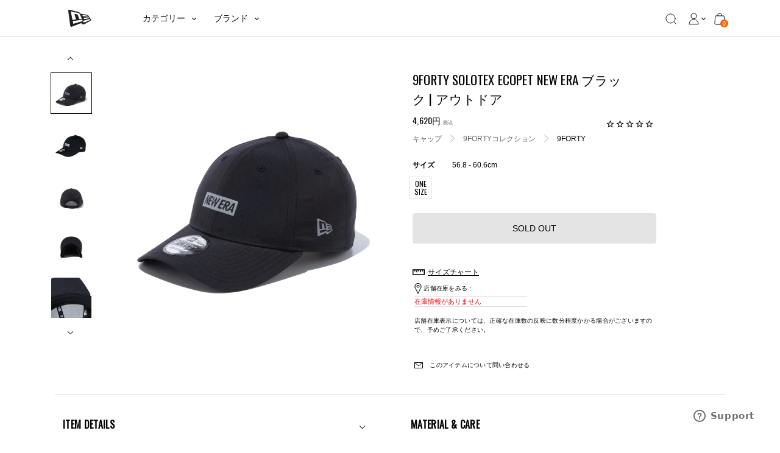

--- FILE ---
content_type: text/html; charset=utf-8
request_url: https://www.neweracap.jp/products/13327713
body_size: 85186
content:
<!DOCTYPE html>
<html lang="ja">

<head>
<meta charset="utf-8" /><meta name="description" content="一部植物由来原料を使用したSOLOTEX®と使用済みペットボトルを原料にしたECOPET®を組み合わせたサスティナブルな素材を採用。柔らかくしなやかな肌触りと軽やかな伸縮性が特徴。フロントにはブランドロゴをリフレクタープリントでレイアウト。スウェットバンドには抗菌効果のあるMICROERA（マイクロエラ）を採用。トップボタンは、落雷の原因となる従来の金属製からプラスチック製に変更しました。シルエットはフロントからバックにかけて丸みを帯びた流れるようなラインが特徴の9FORTY。フロントパネルの内側に独自の芯を作ることで型崩れしにくいクラシックなシルエットが保たれます。サイズ調整が可能なベルクロストラップ仕様です。・抗菌スウェットバン"><meta http-equiv="X-UA-Compatible" content="IE=edge">
<meta name="viewport" content="width=device-width, initial-scale=1">
<meta property="og:site_name" content="ニューエラオンラインストア">
<meta property="og:url" content="https://www.neweracap.jp/products/13327713">
<meta property="og:title" content="9FORTY SOLOTEX ECOPET NEW ERA ブラック | アウトドア">
<meta property="og:type" content="product">
<meta property="og:description" content="一部植物由来原料を使用したSOLOTEX®と使用済みペットボトルを原料にしたECOPET®を組み合わせたサスティナブルな素材を採用。柔らかくしなやかな肌触りと軽やかな伸縮性が特徴。フロントにはブランドロゴをリフレクタープリントでレイアウト。スウェットバンドには抗菌効果のあるMICROERA（マイクロエラ）を採用。トップボタンは、落雷の原因となる従来の金属製からプラスチック製に変更しました。シルエットはフロントからバックにかけて丸みを帯びた流れるようなラインが特徴の9FORTY。フロントパネルの内側に独自の芯を作ることで型崩れしにくいクラシックなシルエットが保たれます。サイズ調整が可能なベルクロストラップ仕様です。・抗菌スウェットバン"><meta property="og:price:amount" content="4,200">
  <meta property="og:price:currency" content="JPY"><meta property="og:image" content="http://www.neweracap.jp/cdn/shop/products/9forty-solotex-ecopet-new-era-13327713-osfm-new-era-636026_1200x1200.jpg?v=1660297339"><meta property="og:image" content="http://www.neweracap.jp/cdn/shop/products/9forty-solotex-ecopet-new-era-13327713-osfm-new-era-378893_1200x1200.jpg?v=1660297339"><meta property="og:image" content="http://www.neweracap.jp/cdn/shop/products/9forty-solotex-ecopet-new-era-13327713-osfm-new-era-411614_1200x1200.jpg?v=1660297339">
<meta property="og:image:secure_url" content="https://www.neweracap.jp/cdn/shop/products/9forty-solotex-ecopet-new-era-13327713-osfm-new-era-636026_1200x1200.jpg?v=1660297339"><meta property="og:image:secure_url" content="https://www.neweracap.jp/cdn/shop/products/9forty-solotex-ecopet-new-era-13327713-osfm-new-era-378893_1200x1200.jpg?v=1660297339"><meta property="og:image:secure_url" content="https://www.neweracap.jp/cdn/shop/products/9forty-solotex-ecopet-new-era-13327713-osfm-new-era-411614_1200x1200.jpg?v=1660297339">
<meta name="twitter:site" content="@newera_japan"><meta name="twitter:card" content="summary_large_image">
<meta name="twitter:title" content="9FORTY SOLOTEX ECOPET NEW ERA ブラック | アウトドア">
<meta name="twitter:description" content="一部植物由来原料を使用したSOLOTEX®と使用済みペットボトルを原料にしたECOPET®を組み合わせたサスティナブルな素材を採用。柔らかくしなやかな肌触りと軽やかな伸縮性が特徴。フロントにはブランドロゴをリフレクタープリントでレイアウト。スウェットバンドには抗菌効果のあるMICROERA（マイクロエラ）を採用。トップボタンは、落雷の原因となる従来の金属製からプラスチック製に変更しました。シルエットはフロントからバックにかけて丸みを帯びた流れるようなラインが特徴の9FORTY。フロントパネルの内側に独自の芯を作ることで型崩れしにくいクラシックなシルエットが保たれます。サイズ調整が可能なベルクロストラップ仕様です。・抗菌スウェットバン">
<meta name="twitter:image" content="https://www.neweracap.jp/cdn/shop/products/9forty-solotex-ecopet-new-era-13327713-osfm-new-era-636026_1200x1200.jpg?v=1660297339">
<link rel="canonical" href="https://www.neweracap.jp/products/13327713"><script type="text/javascript" src="//script.crazyegg.com/pages/scripts/0094/0565.js" async="async"></script><title>9FORTY SOLOTEX ECOPET NEW ERA ブラック | アウトドア | ニューエラオンラインストア
</title>

<link rel="shortcut icon" href="//www.neweracap.jp/cdn/shop/t/34/assets/favicon.svg?v=120033425475900283291662351768" type="image/x-icon" />
<link rel="icon" type="image/png" href="//www.neweracap.jp/cdn/shop/t/34/assets/favicon.svg?v=120033425475900283291662351768" />

<link rel="preconnect" href="https://cdn.shopify.com">
<link rel="preconnect" href="https://v.shopify.com">
<link rel="preconnect" href="https://a.klaviyo.com">
<link rel="preconnect" href="https://ajax.googleapis.com">

<link rel="dns-prefetch" href="https://dds-newera-dev.herokuapp.com">
<link rel="dns-prefetch" href="https://godog.shopifycloud.com">
<link rel="dns-prefetch" href="https://store-prem.swymrelay.com">
<link rel="dns-prefetch" href="https://coin-fe.amazonpay.com">
<link rel="dns-prefetch" href="https://ekr.zdassets.com">
<link rel="dns-prefetch" href="https://connect.nosto.com">
<link rel="dns-prefetch" href="https://api-js.mixpanel.com">
<link rel="dns-prefetch" href="https://js.smile.io">
<link rel="dns-prefetch" href="https://static.klaviyo.com">
<link rel="dns-prefetch" href="https://newerastore.zendesk.com">
<link rel="dns-prefetch" href="https://coin-assets.amazonpay.com">
<link rel="dns-prefetch" href="https://smile-ui.smilecdn.co">
<link rel="dns-prefetch" href="https://fast.a.klaviyo.com">
<link rel="dns-prefetch" href="https://dds-newera-dev.herokuapp.com">

<!--<link href="https://fonts.googleapis.com/css?family=Oswald:400,500,700&display=swap" rel="stylesheet" />-->
<link rel="apple-touch-icon" href="//www.neweracap.jp/cdn/shop/t/34/assets/apple-touch-icon-iphone-60x60.png?v=9691882157745102951662454670">
<link rel="apple-touch-icon" sizes="60x60" href="//www.neweracap.jp/cdn/shop/t/34/assets/apple-touch-icon-ipad-76x76.png?v=76580022700200189941662454669">
<link rel="apple-touch-icon" sizes="114x114" href="//www.neweracap.jp/cdn/shop/t/34/assets/apple-touch-icon-iphone-retina-120x120.png?v=57836463445945820901662454670">
<link rel="apple-touch-icon" sizes="144x144" href="//www.neweracap.jp/cdn/shop/t/34/assets/apple-touch-icon-ipad-retina-152x152.png?v=177381891580230230761662454669">

<meta name="application-name" content="ニューエラオンラインストア"/>
<meta name="msapplication-TileColor" content="#FFFFFF" />
<meta name="msapplication-TileImage" content="//www.neweracap.jp/cdn/shop/t/34/assets/mstile-144x144.png?v=48923" />
<meta name="msapplication-square70x70logo" content="//www.neweracap.jp/cdn/shop/t/34/assets/mstile-70x70.png?v=48923" />
<meta name="msapplication-square150x150logo" content="//www.neweracap.jp/cdn/shop/t/34/assets/mstile-150x150.png?v=48923" />
<meta name="msapplication-wide310x150logo" content="//www.neweracap.jp/cdn/shop/t/34/assets/mstile-310x150.png?v=48923" />
<meta name="msapplication-square310x310logo" content="//www.neweracap.jp/cdn/shop/t/34/assets/mstile-310x310.png?v=48923" />


  <script name="product-json" type="application/ld+json">
    {
    "@context": "https://schema.org/",
				"@type": "Product",
				"name": "9FORTY SOLOTEX ECOPET NEW ERA ブラック | アウトドア",
    "url": "https://www.neweracap.jp/products/13327713",
    "category": "9FORTY",
      "image": "https://www.neweracap.jp/cdn/shop/products/9forty-solotex-ecopet-new-era-13327713-osfm-new-era-636026_2048x.jpg?v=1660297339",
    
    "description":"一部植物由来原料を使用したSOLOTEX®と使用済みペットボトルを原料にしたECOPET®を組み合わせたサスティナブルな素材を採用。柔らかくしなやかな肌触りと軽やかな伸縮性が特徴。フロントにはブランドロゴをリフレクタープリントでレイアウト。スウェットバンドには抗菌効果のあるMICROERA（マイクロエラ）を採用。トップボタンは、落雷の原因となる従来の金属製からプラスチック製に変更しました。シルエットはフロントからバックにかけて丸みを帯びた流れるようなラインが特徴の9FORTY。フロントパネルの内側に独自の芯を作ることで型崩れしにくいクラシックなシルエットが保たれます。サイズ調整が可能なベルクロストラップ仕様です。・抗菌スウェットバンド・手洗い可能・紫外線カット",
    "sku": "13327713-OSFM",
      "mpn": "13327713",
    "gtin13": "4550236883626",
    "itemCondition": "NewCondition",
    
    
    
    
    "color" : "black",
    "size" : {
					"@type": "SizeSpecification",
					"name": "OSFM"
    
    
    },
    "brand": {
					"@type": "Brand",
					"name": "NEW ERA"
    },
				"offers":{
					"@type" : "Offer",
					"availability" : "https://schema.org/OutOfStock",
    "price" : "4200.0",
    "priceCurrency" : "JPY",
    "url" : "https://www.neweracap.jp/products/13327713?variant=40826820198532"
    }

    
    }
  </script>
  

<script type="application/ld+json">
  {
  "@context": "http://schema.org",
	"@type": "Organization",
	"name": "ニューエラオンラインストア",
  
  "sameAs": [
  "https://twitter.com/newera_japan",
  "https://www.facebook.com/newerajapan",
  "https://www.instagram.com/newerajapan/",
  "https://www.youtube.com/channel/UCe3tqvRGyNhXq-xpvN6diMQ?view_as=subscriber"
  ],
	"url": "https://www.neweracap.jp"
  }
</script>



<script>
  document.addEventListener('DOMContentLoaded', () => {
    const convertSize = (size) => {
      for (let i = 0; i !== window.sectionSizes.length; ++ i) {
        let item = window.sectionSizes[i];

        if (size === item['title']) {
          return item['converts_to'];
        }
      }
      return size;
    }

     const rawProductData = document.querySelector('script[name="product-json"]')?.textContent;
     if(rawProductData) {
          const jsonData = JSON.parse(rawProductData);

          
               
          
               
          
               
          
               
          
               
          
               
          
               
               
               let productTag = 'black'
               
          
               
          
               
          
               
          
               
          
               
          
               
          
               
          

          //const convertColor = NEJP.color_titles.find(c => c.includes(productTag))

          //if (convertColor) {
               //jsonData.color = convertColor[0]
          //} else {
               //jsonData.color = productTag
          //};

          const colorTranslations = {
               black: "ブラック",
               white: "ホワイト",
               navy: "ネイビー",
               blue: "ブルー",
               red: "レッド",
               green: "グリーン",
               pink: "ピンク",
               purple: "パープル",
               brown: "ブラウン",
               beige: "ベージュ",
               yellow: "イエロー",
               gray: "グレー",
               orange: "オレンジ",
               other: "その他"
          };

          window.productTag = productTag

          if (productTag) {
               const translatedColor = colorTranslations[productTag] || colorTranslations.other;
               jsonData.color = productTag.replace(productTag, translatedColor);
          } else {
               jsonData.color = "その他"
          }

          jsonData.size.name = convertSize(jsonData.size.name);

          const updatedJsonString = JSON.stringify(jsonData, null, 2);
          document.querySelector('script[name="product-json"]').textContent = updatedJsonString;
     }
  });
</script><link rel="stylesheet" href="//www.neweracap.jp/cdn/shop/t/34/assets/bundle.css?v=126770454296947061621765419958">
<script type="text/javascript">
    var NEJP = NEJP || {};NEJP.default_store_one = "44109955204"
    NEJP.default_store_two = "44110119044"

    if(window.location.href.includes("products/")) {
      NEJP.store_lead_time = `2`
    }

    try {
      const blockedCarriers = JSON.parse(`{"carriers":["ezweb.ne.jp","ido.ne.jp","biz.ezweb.ne.jp","augps.ezweb.ne.jp","uqmobile.jp","docomo.ne.jp","mopera.net","dwmail.jp","pdx.ne.jp","wcm.ne.jp","willcom.com","y-mobile.ne.jp","emnet.ne.jp","emobile-s.ne.jp","emobile.ne.jp","ymobile1.ne.jp","ymobile.ne.jp","jp-c.ne.jp","jp-d.ne.jp","jp-h.ne.jp","jp-k.ne.jp","jp-n.ne.jp","jp-q.ne.jp","jp-r.ne.jp","jp-s.ne.jp","jp-t.ne.jp","sky.tkc.ne.jp","sky.tkk.ne.jp","sky.tu-ka.ne.jp","disney.ne.jp","i.softbank.jp","softbank.ne.jp","vodafone.ne.jp"]}`);
      NEJP.blocked_carriers = [...blockedCarriers?.carriers];
      NEJP.blocked_carriers_message = `キャリアメールアドレス（docomo、au、SoftBankなど）はご登録いただけません。<br/>GmailやYahoo!メールなどのフリーメールアドレスをご利用ください。`;
    } catch (error) {
      console.error('Failed to parse blocked carriers:', error);
    }

    
    NEJP.collection_desc_limit = 50;
    

    NEJP.breadcrumbs = {
      pdp: {
        show_main_category: false
      }
    };
</script>


  <script>
window.KiwiSizing = window.KiwiSizing === undefined ? {} : window.KiwiSizing;
KiwiSizing.shop = "neweracapjp.myshopify.com";


KiwiSizing.data = {
  collections: "184823513220,645582913668,185788137604,435171164292,283598520452,283229716612,282536870020,272614719620,261922750596,261720670340,437921480836,282205454468,282537361540,184823873668,185002623108,262032457860,268937429124,649094627460,184823644292,640923304068,185002590340,271322775684,642834628740,273902698628",
  tags: "#SOLOTEX,#ニューエラアウトドア,#ハンドウォッシャブル,#ユニセックス,#抗菌,#紫外線カット,color:black,fit:adjustable,hide-hotwax,index-ignore,NEW ERA BRANDED,visor:curved,ヘッドウェア,再入荷受付なし",
  product: "6929287348356",
  vendor: "NEW ERA",
  type: "9FORTY",
  title: "9FORTY SOLOTEX ECOPET NEW ERA ブラック | アウトドア",
  images: ["\/\/www.neweracap.jp\/cdn\/shop\/products\/9forty-solotex-ecopet-new-era-13327713-osfm-new-era-636026.jpg?v=1660297339","\/\/www.neweracap.jp\/cdn\/shop\/products\/9forty-solotex-ecopet-new-era-13327713-osfm-new-era-378893.jpg?v=1660297339","\/\/www.neweracap.jp\/cdn\/shop\/products\/9forty-solotex-ecopet-new-era-13327713-osfm-new-era-411614.jpg?v=1660297339","\/\/www.neweracap.jp\/cdn\/shop\/products\/9forty-solotex-ecopet-new-era-13327713-osfm-new-era-916621.jpg?v=1660297339","\/\/www.neweracap.jp\/cdn\/shop\/products\/9forty-solotex-ecopet-new-era-13327713-osfm-new-era-958848.jpg?v=1660297339","\/\/www.neweracap.jp\/cdn\/shop\/products\/9forty-solotex-ecopet-new-era-13327713-osfm-new-era-451619.jpg?v=1660297339","\/\/www.neweracap.jp\/cdn\/shop\/products\/9forty-solotex-ecopet-new-era-13327713-osfm-new-era-405714.jpg?v=1660297339","\/\/www.neweracap.jp\/cdn\/shop\/products\/9forty-solotex-ecopet-new-era-13327713-osfm-new-era-252407.jpg?v=1660297339"],
  options: [{"name":"Size","position":1,"values":["OSFM"]}],
  variants: [{"id":40826820198532,"title":"OSFM","option1":"OSFM","option2":null,"option3":null,"sku":"13327713-OSFM","requires_shipping":true,"taxable":true,"featured_image":null,"available":false,"name":"9FORTY SOLOTEX ECOPET NEW ERA ブラック | アウトドア - OSFM","public_title":"OSFM","options":["OSFM"],"price":420000,"weight":0,"compare_at_price":null,"inventory_management":"shopify","barcode":"4550236883626","requires_selling_plan":false,"selling_plan_allocations":[],"quantity_rule":{"min":1,"max":null,"increment":1}}],
};

</script>

	<script>window.performance && window.performance.mark && window.performance.mark('shopify.content_for_header.start');</script><meta name="google-site-verification" content="-MLwvFv5UwRHD5m7O1tPjlSEA3M28p6TAtel8cwa2Gw">
<meta id="shopify-digital-wallet" name="shopify-digital-wallet" content="/37254824068/digital_wallets/dialog">
<meta name="shopify-checkout-api-token" content="68e7f19705e7e9e74b36693bfba85014">
<link rel="alternate" type="application/json+oembed" href="https://www.neweracap.jp/products/13327713.oembed">
<script async="async" src="/checkouts/internal/preloads.js?locale=ja-JP"></script>
<link rel="preconnect" href="https://shop.app" crossorigin="anonymous">
<script async="async" src="https://shop.app/checkouts/internal/preloads.js?locale=ja-JP&shop_id=37254824068" crossorigin="anonymous"></script>
<script id="apple-pay-shop-capabilities" type="application/json">{"shopId":37254824068,"countryCode":"JP","currencyCode":"JPY","merchantCapabilities":["supports3DS"],"merchantId":"gid:\/\/shopify\/Shop\/37254824068","merchantName":"ニューエラオンラインストア","requiredBillingContactFields":["postalAddress","email","phone"],"requiredShippingContactFields":["postalAddress","email","phone"],"shippingType":"shipping","supportedNetworks":["visa","masterCard","amex","jcb","discover"],"total":{"type":"pending","label":"ニューエラオンラインストア","amount":"1.00"},"shopifyPaymentsEnabled":true,"supportsSubscriptions":true}</script>
<script id="shopify-features" type="application/json">{"accessToken":"68e7f19705e7e9e74b36693bfba85014","betas":["rich-media-storefront-analytics"],"domain":"www.neweracap.jp","predictiveSearch":false,"shopId":37254824068,"locale":"ja"}</script>
<script>var Shopify = Shopify || {};
Shopify.shop = "neweracapjp.myshopify.com";
Shopify.locale = "ja";
Shopify.currency = {"active":"JPY","rate":"1.0"};
Shopify.country = "JP";
Shopify.theme = {"name":"New Main Newera","id":127200493700,"schema_name":"Exo","schema_version":"1.0.0","theme_store_id":796,"role":"main"};
Shopify.theme.handle = "null";
Shopify.theme.style = {"id":null,"handle":null};
Shopify.cdnHost = "www.neweracap.jp/cdn";
Shopify.routes = Shopify.routes || {};
Shopify.routes.root = "/";</script>
<script type="module">!function(o){(o.Shopify=o.Shopify||{}).modules=!0}(window);</script>
<script>!function(o){function n(){var o=[];function n(){o.push(Array.prototype.slice.apply(arguments))}return n.q=o,n}var t=o.Shopify=o.Shopify||{};t.loadFeatures=n(),t.autoloadFeatures=n()}(window);</script>
<script>
  window.ShopifyPay = window.ShopifyPay || {};
  window.ShopifyPay.apiHost = "shop.app\/pay";
  window.ShopifyPay.redirectState = null;
</script>
<script id="shop-js-analytics" type="application/json">{"pageType":"product"}</script>
<script defer="defer" async type="module" src="//www.neweracap.jp/cdn/shopifycloud/shop-js/modules/v2/client.init-shop-cart-sync_Cun6Ba8E.ja.esm.js"></script>
<script defer="defer" async type="module" src="//www.neweracap.jp/cdn/shopifycloud/shop-js/modules/v2/chunk.common_DGWubyOB.esm.js"></script>
<script type="module">
  await import("//www.neweracap.jp/cdn/shopifycloud/shop-js/modules/v2/client.init-shop-cart-sync_Cun6Ba8E.ja.esm.js");
await import("//www.neweracap.jp/cdn/shopifycloud/shop-js/modules/v2/chunk.common_DGWubyOB.esm.js");

  window.Shopify.SignInWithShop?.initShopCartSync?.({"fedCMEnabled":true,"windoidEnabled":true});

</script>
<script>
  window.Shopify = window.Shopify || {};
  if (!window.Shopify.featureAssets) window.Shopify.featureAssets = {};
  window.Shopify.featureAssets['shop-js'] = {"shop-cart-sync":["modules/v2/client.shop-cart-sync_kpadWrR6.ja.esm.js","modules/v2/chunk.common_DGWubyOB.esm.js"],"init-fed-cm":["modules/v2/client.init-fed-cm_deEwcgdG.ja.esm.js","modules/v2/chunk.common_DGWubyOB.esm.js"],"shop-button":["modules/v2/client.shop-button_Bgl7Akkx.ja.esm.js","modules/v2/chunk.common_DGWubyOB.esm.js"],"shop-cash-offers":["modules/v2/client.shop-cash-offers_CGfJizyJ.ja.esm.js","modules/v2/chunk.common_DGWubyOB.esm.js","modules/v2/chunk.modal_Ba7vk6QP.esm.js"],"init-windoid":["modules/v2/client.init-windoid_DLaIoEuB.ja.esm.js","modules/v2/chunk.common_DGWubyOB.esm.js"],"shop-toast-manager":["modules/v2/client.shop-toast-manager_BZdAlEPY.ja.esm.js","modules/v2/chunk.common_DGWubyOB.esm.js"],"init-shop-email-lookup-coordinator":["modules/v2/client.init-shop-email-lookup-coordinator_BxGPdBrh.ja.esm.js","modules/v2/chunk.common_DGWubyOB.esm.js"],"init-shop-cart-sync":["modules/v2/client.init-shop-cart-sync_Cun6Ba8E.ja.esm.js","modules/v2/chunk.common_DGWubyOB.esm.js"],"avatar":["modules/v2/client.avatar_BTnouDA3.ja.esm.js"],"pay-button":["modules/v2/client.pay-button_iRJggQYg.ja.esm.js","modules/v2/chunk.common_DGWubyOB.esm.js"],"init-customer-accounts":["modules/v2/client.init-customer-accounts_BbQrQ-BF.ja.esm.js","modules/v2/client.shop-login-button_CXxZBmJa.ja.esm.js","modules/v2/chunk.common_DGWubyOB.esm.js","modules/v2/chunk.modal_Ba7vk6QP.esm.js"],"init-shop-for-new-customer-accounts":["modules/v2/client.init-shop-for-new-customer-accounts_48e-446J.ja.esm.js","modules/v2/client.shop-login-button_CXxZBmJa.ja.esm.js","modules/v2/chunk.common_DGWubyOB.esm.js","modules/v2/chunk.modal_Ba7vk6QP.esm.js"],"shop-login-button":["modules/v2/client.shop-login-button_CXxZBmJa.ja.esm.js","modules/v2/chunk.common_DGWubyOB.esm.js","modules/v2/chunk.modal_Ba7vk6QP.esm.js"],"init-customer-accounts-sign-up":["modules/v2/client.init-customer-accounts-sign-up_Bb65hYMR.ja.esm.js","modules/v2/client.shop-login-button_CXxZBmJa.ja.esm.js","modules/v2/chunk.common_DGWubyOB.esm.js","modules/v2/chunk.modal_Ba7vk6QP.esm.js"],"shop-follow-button":["modules/v2/client.shop-follow-button_BO2OQvUT.ja.esm.js","modules/v2/chunk.common_DGWubyOB.esm.js","modules/v2/chunk.modal_Ba7vk6QP.esm.js"],"checkout-modal":["modules/v2/client.checkout-modal__QRFVvMA.ja.esm.js","modules/v2/chunk.common_DGWubyOB.esm.js","modules/v2/chunk.modal_Ba7vk6QP.esm.js"],"lead-capture":["modules/v2/client.lead-capture_Be4qr8sG.ja.esm.js","modules/v2/chunk.common_DGWubyOB.esm.js","modules/v2/chunk.modal_Ba7vk6QP.esm.js"],"shop-login":["modules/v2/client.shop-login_BCaq99Td.ja.esm.js","modules/v2/chunk.common_DGWubyOB.esm.js","modules/v2/chunk.modal_Ba7vk6QP.esm.js"],"payment-terms":["modules/v2/client.payment-terms_C-1Cu6jg.ja.esm.js","modules/v2/chunk.common_DGWubyOB.esm.js","modules/v2/chunk.modal_Ba7vk6QP.esm.js"]};
</script>
<script>(function() {
  var isLoaded = false;
  function asyncLoad() {
    if (isLoaded) return;
    isLoaded = true;
    var urls = ["https:\/\/app.kiwisizing.com\/web\/js\/dist\/kiwiSizing\/plugin\/SizingPlugin.prod.js?v=330\u0026shop=neweracapjp.myshopify.com","\/\/backinstock.useamp.com\/widget\/26876_1767155369.js?category=bis\u0026v=6\u0026shop=neweracapjp.myshopify.com"];
    for (var i = 0; i < urls.length; i++) {
      var s = document.createElement('script');
      s.type = 'text/javascript';
      s.async = true;
      s.src = urls[i];
      var x = document.getElementsByTagName('script')[0];
      x.parentNode.insertBefore(s, x);
    }
  };
  if(window.attachEvent) {
    window.attachEvent('onload', asyncLoad);
  } else {
    window.addEventListener('load', asyncLoad, false);
  }
})();</script>
<script id="__st">var __st={"a":37254824068,"offset":32400,"reqid":"2d272e08-2ea1-43db-be4c-33510fb6ac5a-1768636237","pageurl":"www.neweracap.jp\/products\/13327713","u":"b37aa486aca1","p":"product","rtyp":"product","rid":6929287348356};</script>
<script>window.ShopifyPaypalV4VisibilityTracking = true;</script>
<script id="captcha-bootstrap">!function(){'use strict';const t='contact',e='account',n='new_comment',o=[[t,t],['blogs',n],['comments',n],[t,'customer']],c=[[e,'customer_login'],[e,'guest_login'],[e,'recover_customer_password'],[e,'create_customer']],r=t=>t.map((([t,e])=>`form[action*='/${t}']:not([data-nocaptcha='true']) input[name='form_type'][value='${e}']`)).join(','),a=t=>()=>t?[...document.querySelectorAll(t)].map((t=>t.form)):[];function s(){const t=[...o],e=r(t);return a(e)}const i='password',u='form_key',d=['recaptcha-v3-token','g-recaptcha-response','h-captcha-response',i],f=()=>{try{return window.sessionStorage}catch{return}},m='__shopify_v',_=t=>t.elements[u];function p(t,e,n=!1){try{const o=window.sessionStorage,c=JSON.parse(o.getItem(e)),{data:r}=function(t){const{data:e,action:n}=t;return t[m]||n?{data:e,action:n}:{data:t,action:n}}(c);for(const[e,n]of Object.entries(r))t.elements[e]&&(t.elements[e].value=n);n&&o.removeItem(e)}catch(o){console.error('form repopulation failed',{error:o})}}const l='form_type',E='cptcha';function T(t){t.dataset[E]=!0}const w=window,h=w.document,L='Shopify',v='ce_forms',y='captcha';let A=!1;((t,e)=>{const n=(g='f06e6c50-85a8-45c8-87d0-21a2b65856fe',I='https://cdn.shopify.com/shopifycloud/storefront-forms-hcaptcha/ce_storefront_forms_captcha_hcaptcha.v1.5.2.iife.js',D={infoText:'hCaptchaによる保護',privacyText:'プライバシー',termsText:'利用規約'},(t,e,n)=>{const o=w[L][v],c=o.bindForm;if(c)return c(t,g,e,D).then(n);var r;o.q.push([[t,g,e,D],n]),r=I,A||(h.body.append(Object.assign(h.createElement('script'),{id:'captcha-provider',async:!0,src:r})),A=!0)});var g,I,D;w[L]=w[L]||{},w[L][v]=w[L][v]||{},w[L][v].q=[],w[L][y]=w[L][y]||{},w[L][y].protect=function(t,e){n(t,void 0,e),T(t)},Object.freeze(w[L][y]),function(t,e,n,w,h,L){const[v,y,A,g]=function(t,e,n){const i=e?o:[],u=t?c:[],d=[...i,...u],f=r(d),m=r(i),_=r(d.filter((([t,e])=>n.includes(e))));return[a(f),a(m),a(_),s()]}(w,h,L),I=t=>{const e=t.target;return e instanceof HTMLFormElement?e:e&&e.form},D=t=>v().includes(t);t.addEventListener('submit',(t=>{const e=I(t);if(!e)return;const n=D(e)&&!e.dataset.hcaptchaBound&&!e.dataset.recaptchaBound,o=_(e),c=g().includes(e)&&(!o||!o.value);(n||c)&&t.preventDefault(),c&&!n&&(function(t){try{if(!f())return;!function(t){const e=f();if(!e)return;const n=_(t);if(!n)return;const o=n.value;o&&e.removeItem(o)}(t);const e=Array.from(Array(32),(()=>Math.random().toString(36)[2])).join('');!function(t,e){_(t)||t.append(Object.assign(document.createElement('input'),{type:'hidden',name:u})),t.elements[u].value=e}(t,e),function(t,e){const n=f();if(!n)return;const o=[...t.querySelectorAll(`input[type='${i}']`)].map((({name:t})=>t)),c=[...d,...o],r={};for(const[a,s]of new FormData(t).entries())c.includes(a)||(r[a]=s);n.setItem(e,JSON.stringify({[m]:1,action:t.action,data:r}))}(t,e)}catch(e){console.error('failed to persist form',e)}}(e),e.submit())}));const S=(t,e)=>{t&&!t.dataset[E]&&(n(t,e.some((e=>e===t))),T(t))};for(const o of['focusin','change'])t.addEventListener(o,(t=>{const e=I(t);D(e)&&S(e,y())}));const B=e.get('form_key'),M=e.get(l),P=B&&M;t.addEventListener('DOMContentLoaded',(()=>{const t=y();if(P)for(const e of t)e.elements[l].value===M&&p(e,B);[...new Set([...A(),...v().filter((t=>'true'===t.dataset.shopifyCaptcha))])].forEach((e=>S(e,t)))}))}(h,new URLSearchParams(w.location.search),n,t,e,['guest_login'])})(!1,!0)}();</script>
<script integrity="sha256-4kQ18oKyAcykRKYeNunJcIwy7WH5gtpwJnB7kiuLZ1E=" data-source-attribution="shopify.loadfeatures" defer="defer" src="//www.neweracap.jp/cdn/shopifycloud/storefront/assets/storefront/load_feature-a0a9edcb.js" crossorigin="anonymous"></script>
<script crossorigin="anonymous" defer="defer" src="//www.neweracap.jp/cdn/shopifycloud/storefront/assets/shopify_pay/storefront-65b4c6d7.js?v=20250812"></script>
<script data-source-attribution="shopify.dynamic_checkout.dynamic.init">var Shopify=Shopify||{};Shopify.PaymentButton=Shopify.PaymentButton||{isStorefrontPortableWallets:!0,init:function(){window.Shopify.PaymentButton.init=function(){};var t=document.createElement("script");t.src="https://www.neweracap.jp/cdn/shopifycloud/portable-wallets/latest/portable-wallets.ja.js",t.type="module",document.head.appendChild(t)}};
</script>
<script data-source-attribution="shopify.dynamic_checkout.buyer_consent">
  function portableWalletsHideBuyerConsent(e){var t=document.getElementById("shopify-buyer-consent"),n=document.getElementById("shopify-subscription-policy-button");t&&n&&(t.classList.add("hidden"),t.setAttribute("aria-hidden","true"),n.removeEventListener("click",e))}function portableWalletsShowBuyerConsent(e){var t=document.getElementById("shopify-buyer-consent"),n=document.getElementById("shopify-subscription-policy-button");t&&n&&(t.classList.remove("hidden"),t.removeAttribute("aria-hidden"),n.addEventListener("click",e))}window.Shopify?.PaymentButton&&(window.Shopify.PaymentButton.hideBuyerConsent=portableWalletsHideBuyerConsent,window.Shopify.PaymentButton.showBuyerConsent=portableWalletsShowBuyerConsent);
</script>
<script data-source-attribution="shopify.dynamic_checkout.cart.bootstrap">document.addEventListener("DOMContentLoaded",(function(){function t(){return document.querySelector("shopify-accelerated-checkout-cart, shopify-accelerated-checkout")}if(t())Shopify.PaymentButton.init();else{new MutationObserver((function(e,n){t()&&(Shopify.PaymentButton.init(),n.disconnect())})).observe(document.body,{childList:!0,subtree:!0})}}));
</script>
<link id="shopify-accelerated-checkout-styles" rel="stylesheet" media="screen" href="https://www.neweracap.jp/cdn/shopifycloud/portable-wallets/latest/accelerated-checkout-backwards-compat.css" crossorigin="anonymous">
<style id="shopify-accelerated-checkout-cart">
        #shopify-buyer-consent {
  margin-top: 1em;
  display: inline-block;
  width: 100%;
}

#shopify-buyer-consent.hidden {
  display: none;
}

#shopify-subscription-policy-button {
  background: none;
  border: none;
  padding: 0;
  text-decoration: underline;
  font-size: inherit;
  cursor: pointer;
}

#shopify-subscription-policy-button::before {
  box-shadow: none;
}

      </style>

<script>window.performance && window.performance.mark && window.performance.mark('shopify.content_for_header.end');</script>
<!-- Google Tag Manager -->
<script>(function(w,d,s,l,i){w[l]=w[l]||[];w[l].push({'gtm.start':
new Date().getTime(),event:'gtm.js'});var f=d.getElementsByTagName(s)[0],
j=d.createElement(s),dl=l!='dataLayer'?'&l='+l:'';j.async=true;j.src=
'https://www.googletagmanager.com/gtm.js?id='+i+dl;f.parentNode.insertBefore(j,f);
})(window,document,'script','dataLayer','GTM-K2BFRT5');</script>
<!-- End Google Tag Manager --><script>
    let customerId = ""
    customerId = customerId || "00000000-0000-0000-0000-000000000000"
    let templateName = "product";
    let templateSuffix = "";
    let template = "product"
    var dataLayer = dataLayer || [];

    function DataLayer(pageType, otherProps) {
        this.ecomm_pagetype = pageType
        this.ecomm_prodid = ""
        this.ecomm_totalvalue = ""
        if (otherProps){
            for(property in otherProps) {
                this[property] = otherProps[property]
            }
        }
    }

    if(template=="index"){
        dataLayer.push(new DataLayer("home"))
    }
    else if (template=="collection") {
        dataLayer.push(new DataLayer("category"))
    }
    else if (template=="product") {
        let product = {"id":6929287348356,"title":"9FORTY SOLOTEX ECOPET NEW ERA ブラック | アウトドア","handle":"13327713","description":"一部植物由来原料を使用したSOLOTEX®と使用済みペットボトルを原料にしたECOPET®を組み合わせたサスティナブルな素材を採用。柔らかくしなやかな肌触りと軽やかな伸縮性が特徴。フロントにはブランドロゴをリフレクタープリントでレイアウト。スウェットバンドには抗菌効果のあるMICROERA（マイクロエラ）を採用。トップボタンは、落雷の原因となる従来の金属製からプラスチック製に変更しました。\u003cbr\u003eシルエットはフロントからバックにかけて丸みを帯びた流れるようなラインが特徴の9FORTY。フロントパネルの内側に独自の芯を作ることで型崩れしにくいクラシックなシルエットが保たれます。サイズ調整が可能なベルクロストラップ仕様です。\u003cbr\u003e\u003cbr\u003e・抗菌スウェットバンド\u003cbr\u003e・手洗い可能\u003cbr\u003e・紫外線カット","published_at":"2022-08-12T16:08:10+09:00","created_at":"2022-08-12T16:08:10+09:00","vendor":"NEW ERA","type":"9FORTY","tags":["#SOLOTEX","#ニューエラアウトドア","#ハンドウォッシャブル","#ユニセックス","#抗菌","#紫外線カット","color:black","fit:adjustable","hide-hotwax","index-ignore","NEW ERA BRANDED","visor:curved","ヘッドウェア","再入荷受付なし"],"price":420000,"price_min":420000,"price_max":420000,"available":false,"price_varies":false,"compare_at_price":null,"compare_at_price_min":0,"compare_at_price_max":0,"compare_at_price_varies":false,"variants":[{"id":40826820198532,"title":"OSFM","option1":"OSFM","option2":null,"option3":null,"sku":"13327713-OSFM","requires_shipping":true,"taxable":true,"featured_image":null,"available":false,"name":"9FORTY SOLOTEX ECOPET NEW ERA ブラック | アウトドア - OSFM","public_title":"OSFM","options":["OSFM"],"price":420000,"weight":0,"compare_at_price":null,"inventory_management":"shopify","barcode":"4550236883626","requires_selling_plan":false,"selling_plan_allocations":[],"quantity_rule":{"min":1,"max":null,"increment":1}}],"images":["\/\/www.neweracap.jp\/cdn\/shop\/products\/9forty-solotex-ecopet-new-era-13327713-osfm-new-era-636026.jpg?v=1660297339","\/\/www.neweracap.jp\/cdn\/shop\/products\/9forty-solotex-ecopet-new-era-13327713-osfm-new-era-378893.jpg?v=1660297339","\/\/www.neweracap.jp\/cdn\/shop\/products\/9forty-solotex-ecopet-new-era-13327713-osfm-new-era-411614.jpg?v=1660297339","\/\/www.neweracap.jp\/cdn\/shop\/products\/9forty-solotex-ecopet-new-era-13327713-osfm-new-era-916621.jpg?v=1660297339","\/\/www.neweracap.jp\/cdn\/shop\/products\/9forty-solotex-ecopet-new-era-13327713-osfm-new-era-958848.jpg?v=1660297339","\/\/www.neweracap.jp\/cdn\/shop\/products\/9forty-solotex-ecopet-new-era-13327713-osfm-new-era-451619.jpg?v=1660297339","\/\/www.neweracap.jp\/cdn\/shop\/products\/9forty-solotex-ecopet-new-era-13327713-osfm-new-era-405714.jpg?v=1660297339","\/\/www.neweracap.jp\/cdn\/shop\/products\/9forty-solotex-ecopet-new-era-13327713-osfm-new-era-252407.jpg?v=1660297339"],"featured_image":"\/\/www.neweracap.jp\/cdn\/shop\/products\/9forty-solotex-ecopet-new-era-13327713-osfm-new-era-636026.jpg?v=1660297339","options":["Size"],"media":[{"alt":"9FORTY SOLOTEX ECOPET NEW ERA ブラック【ニューエラアウトドア】 - 13327713-OSFM | NEW ERA ニューエラ公式オンラインストア","id":23481019826308,"position":1,"preview_image":{"aspect_ratio":1.0,"height":2048,"width":2048,"src":"\/\/www.neweracap.jp\/cdn\/shop\/products\/9forty-solotex-ecopet-new-era-13327713-osfm-new-era-636026.jpg?v=1660297339"},"aspect_ratio":1.0,"height":2048,"media_type":"image","src":"\/\/www.neweracap.jp\/cdn\/shop\/products\/9forty-solotex-ecopet-new-era-13327713-osfm-new-era-636026.jpg?v=1660297339","width":2048},{"alt":"9FORTY SOLOTEX ECOPET NEW ERA ブラック【ニューエラアウトドア】 - 13327713-OSFM | NEW ERA ニューエラ公式オンラインストア","id":23481019859076,"position":2,"preview_image":{"aspect_ratio":1.0,"height":2048,"width":2048,"src":"\/\/www.neweracap.jp\/cdn\/shop\/products\/9forty-solotex-ecopet-new-era-13327713-osfm-new-era-378893.jpg?v=1660297339"},"aspect_ratio":1.0,"height":2048,"media_type":"image","src":"\/\/www.neweracap.jp\/cdn\/shop\/products\/9forty-solotex-ecopet-new-era-13327713-osfm-new-era-378893.jpg?v=1660297339","width":2048},{"alt":"9FORTY SOLOTEX ECOPET NEW ERA ブラック【ニューエラアウトドア】 - 13327713-OSFM | NEW ERA ニューエラ公式オンラインストア","id":23481019891844,"position":3,"preview_image":{"aspect_ratio":1.0,"height":2048,"width":2048,"src":"\/\/www.neweracap.jp\/cdn\/shop\/products\/9forty-solotex-ecopet-new-era-13327713-osfm-new-era-411614.jpg?v=1660297339"},"aspect_ratio":1.0,"height":2048,"media_type":"image","src":"\/\/www.neweracap.jp\/cdn\/shop\/products\/9forty-solotex-ecopet-new-era-13327713-osfm-new-era-411614.jpg?v=1660297339","width":2048},{"alt":"9FORTY SOLOTEX ECOPET NEW ERA ブラック【ニューエラアウトドア】 - 13327713-OSFM | NEW ERA ニューエラ公式オンラインストア","id":23481019924612,"position":4,"preview_image":{"aspect_ratio":1.0,"height":2048,"width":2048,"src":"\/\/www.neweracap.jp\/cdn\/shop\/products\/9forty-solotex-ecopet-new-era-13327713-osfm-new-era-916621.jpg?v=1660297339"},"aspect_ratio":1.0,"height":2048,"media_type":"image","src":"\/\/www.neweracap.jp\/cdn\/shop\/products\/9forty-solotex-ecopet-new-era-13327713-osfm-new-era-916621.jpg?v=1660297339","width":2048},{"alt":"9FORTY SOLOTEX ECOPET NEW ERA ブラック【ニューエラアウトドア】 - 13327713-OSFM | NEW ERA ニューエラ公式オンラインストア","id":23481019957380,"position":5,"preview_image":{"aspect_ratio":1.0,"height":2048,"width":2048,"src":"\/\/www.neweracap.jp\/cdn\/shop\/products\/9forty-solotex-ecopet-new-era-13327713-osfm-new-era-958848.jpg?v=1660297339"},"aspect_ratio":1.0,"height":2048,"media_type":"image","src":"\/\/www.neweracap.jp\/cdn\/shop\/products\/9forty-solotex-ecopet-new-era-13327713-osfm-new-era-958848.jpg?v=1660297339","width":2048},{"alt":"9FORTY SOLOTEX ECOPET NEW ERA ブラック【ニューエラアウトドア】 - 13327713-OSFM | NEW ERA ニューエラ公式オンラインストア","id":23481019990148,"position":6,"preview_image":{"aspect_ratio":1.0,"height":2048,"width":2048,"src":"\/\/www.neweracap.jp\/cdn\/shop\/products\/9forty-solotex-ecopet-new-era-13327713-osfm-new-era-451619.jpg?v=1660297339"},"aspect_ratio":1.0,"height":2048,"media_type":"image","src":"\/\/www.neweracap.jp\/cdn\/shop\/products\/9forty-solotex-ecopet-new-era-13327713-osfm-new-era-451619.jpg?v=1660297339","width":2048},{"alt":"9FORTY SOLOTEX ECOPET NEW ERA ブラック【ニューエラアウトドア】 - 13327713-OSFM | NEW ERA ニューエラ公式オンラインストア","id":23481020055684,"position":7,"preview_image":{"aspect_ratio":1.0,"height":2048,"width":2048,"src":"\/\/www.neweracap.jp\/cdn\/shop\/products\/9forty-solotex-ecopet-new-era-13327713-osfm-new-era-405714.jpg?v=1660297339"},"aspect_ratio":1.0,"height":2048,"media_type":"image","src":"\/\/www.neweracap.jp\/cdn\/shop\/products\/9forty-solotex-ecopet-new-era-13327713-osfm-new-era-405714.jpg?v=1660297339","width":2048},{"alt":"9FORTY SOLOTEX ECOPET NEW ERA ブラック【ニューエラアウトドア】 - 13327713-OSFM | NEW ERA ニューエラ公式オンラインストア","id":23481020088452,"position":8,"preview_image":{"aspect_ratio":1.0,"height":2048,"width":2048,"src":"\/\/www.neweracap.jp\/cdn\/shop\/products\/9forty-solotex-ecopet-new-era-13327713-osfm-new-era-252407.jpg?v=1660297339"},"aspect_ratio":1.0,"height":2048,"media_type":"image","src":"\/\/www.neweracap.jp\/cdn\/shop\/products\/9forty-solotex-ecopet-new-era-13327713-osfm-new-era-252407.jpg?v=1660297339","width":2048}],"requires_selling_plan":false,"selling_plan_groups":[],"content":"一部植物由来原料を使用したSOLOTEX®と使用済みペットボトルを原料にしたECOPET®を組み合わせたサスティナブルな素材を採用。柔らかくしなやかな肌触りと軽やかな伸縮性が特徴。フロントにはブランドロゴをリフレクタープリントでレイアウト。スウェットバンドには抗菌効果のあるMICROERA（マイクロエラ）を採用。トップボタンは、落雷の原因となる従来の金属製からプラスチック製に変更しました。\u003cbr\u003eシルエットはフロントからバックにかけて丸みを帯びた流れるようなラインが特徴の9FORTY。フロントパネルの内側に独自の芯を作ることで型崩れしにくいクラシックなシルエットが保たれます。サイズ調整が可能なベルクロストラップ仕様です。\u003cbr\u003e\u003cbr\u003e・抗菌スウェットバンド\u003cbr\u003e・手洗い可能\u003cbr\u003e・紫外線カット"}
        let productData = {
            ecomm_prodid: product.id, 
            ecomm_totalvalue: product.price/100,
            ecomm_category: product.type, 
            pdp_itemId: product.id,
            uid: customerId  
        }
        dataLayer.push(new DataLayer("product",productData))
    }
    else if (template=="cart"){
        let items = [];
        let price = 0 / 100 + "";
        let productData = {
            ecomm_prodid: items.map(p=>p.id+""), 
            ecomm_total_amount: price,
            cart_itemId: items.map(p=>p.id+"")
          };
        dataLayer.push(new DataLayer("cart",productData));
        


    }
</script>
	<script type="text/javascript" src="//connect.nosto.com/include/shopify-37254824068" async></script>

	<script type="text/javascript">
		window.listID = 'Y6zPYR';
		window.stamped_disable_font=true;

		window.lazySizesConfig = {
			loadHidden: false
		};
	</script>

	<script src="//www.neweracap.jp/cdn/shop/t/34/assets/jquery-3.4.1.min.js?v=160737389985263990141662351925"></script>
	<script src="//www.neweracap.jp/cdn/shop/t/34/assets/jquery.cookie.min.js?v=9607349207001725821662545528"></script>

	
     <!-- This element is used by gbTrackerService -->
     <div
          id="gb-tracking"
          class="hidden"
          data-customer-id=""
          data-template="product"
          >
          
               <div
                    class="product-data"
                    data-product-id="6929287348356"
                    data-product-title="9FORTY SOLOTEX ECOPET NEW ERA ブラック | アウトドア"
                    data-product-price="4,200"
                    data-product-currency="JPY"
                    data-product-collection="[&quot;9FORTY&quot;,&quot;9FORTYコレクション&quot;,&quot;All Products&quot;,&quot;ALL_在庫０含む&quot;,&quot;hide-hotwax&quot;,&quot;index-ignore \u0026 再入荷受付なし&quot;,&quot;No stock&quot;,&quot;SOLOTEX&quot;,&quot;UV CUT&quot;,&quot;Washable Series&quot;,&quot;アウトドアヘッドウェア&quot;,&quot;アジャスタブルキャップ&quot;,&quot;カーブドバイザーキャップ&quot;,&quot;キャップ&quot;,&quot;ニューエラアウトドア&quot;,&quot;ブラックカラー&quot;,&quot;ブラックカラー&quot;,&quot;ブランド&quot;,&quot;ヘッドウェア&quot;,&quot;メンズキャップ&quot;,&quot;ユニセックス&quot;,&quot;抗菌機能&quot;,&quot;深め キャップ&quot;,&quot;防水・撥水機能&quot;]"
                    data-product-sku="40826820198532"
                    data-product-type="9FORTY"
                    >
               </div>
          
     </div>



<!-- BEGIN app block: shopify://apps/klaviyo-email-marketing-sms/blocks/klaviyo-onsite-embed/2632fe16-c075-4321-a88b-50b567f42507 -->












  <script async src="https://static.klaviyo.com/onsite/js/N8CuUJ/klaviyo.js?company_id=N8CuUJ"></script>
  <script>!function(){if(!window.klaviyo){window._klOnsite=window._klOnsite||[];try{window.klaviyo=new Proxy({},{get:function(n,i){return"push"===i?function(){var n;(n=window._klOnsite).push.apply(n,arguments)}:function(){for(var n=arguments.length,o=new Array(n),w=0;w<n;w++)o[w]=arguments[w];var t="function"==typeof o[o.length-1]?o.pop():void 0,e=new Promise((function(n){window._klOnsite.push([i].concat(o,[function(i){t&&t(i),n(i)}]))}));return e}}})}catch(n){window.klaviyo=window.klaviyo||[],window.klaviyo.push=function(){var n;(n=window._klOnsite).push.apply(n,arguments)}}}}();</script>

  
    <script id="viewed_product">
      if (item == null) {
        var _learnq = _learnq || [];

        var MetafieldReviews = null
        var MetafieldYotpoRating = null
        var MetafieldYotpoCount = null
        var MetafieldLooxRating = null
        var MetafieldLooxCount = null
        var okendoProduct = null
        var okendoProductReviewCount = null
        var okendoProductReviewAverageValue = null
        try {
          // The following fields are used for Customer Hub recently viewed in order to add reviews.
          // This information is not part of __kla_viewed. Instead, it is part of __kla_viewed_reviewed_items
          MetafieldReviews = {};
          MetafieldYotpoRating = null
          MetafieldYotpoCount = null
          MetafieldLooxRating = null
          MetafieldLooxCount = null

          okendoProduct = null
          // If the okendo metafield is not legacy, it will error, which then requires the new json formatted data
          if (okendoProduct && 'error' in okendoProduct) {
            okendoProduct = null
          }
          okendoProductReviewCount = okendoProduct ? okendoProduct.reviewCount : null
          okendoProductReviewAverageValue = okendoProduct ? okendoProduct.reviewAverageValue : null
        } catch (error) {
          console.error('Error in Klaviyo onsite reviews tracking:', error);
        }

        var item = {
          Name: "9FORTY SOLOTEX ECOPET NEW ERA ブラック | アウトドア",
          ProductID: 6929287348356,
          Categories: ["9FORTY","9FORTYコレクション","All Products","ALL_在庫０含む","hide-hotwax","index-ignore \u0026 再入荷受付なし","No stock","SOLOTEX","UV CUT","Washable Series","アウトドアヘッドウェア","アジャスタブルキャップ","カーブドバイザーキャップ","キャップ","ニューエラアウトドア","ブラックカラー","ブラックカラー","ブランド","ヘッドウェア","メンズキャップ","ユニセックス","抗菌機能","深め キャップ","防水・撥水機能"],
          ImageURL: "https://www.neweracap.jp/cdn/shop/products/9forty-solotex-ecopet-new-era-13327713-osfm-new-era-636026_grande.jpg?v=1660297339",
          URL: "https://www.neweracap.jp/products/13327713",
          Brand: "NEW ERA",
          Price: "4,200円",
          Value: "4,200",
          CompareAtPrice: "0円"
        };
        _learnq.push(['track', 'Viewed Product', item]);
        _learnq.push(['trackViewedItem', {
          Title: item.Name,
          ItemId: item.ProductID,
          Categories: item.Categories,
          ImageUrl: item.ImageURL,
          Url: item.URL,
          Metadata: {
            Brand: item.Brand,
            Price: item.Price,
            Value: item.Value,
            CompareAtPrice: item.CompareAtPrice
          },
          metafields:{
            reviews: MetafieldReviews,
            yotpo:{
              rating: MetafieldYotpoRating,
              count: MetafieldYotpoCount,
            },
            loox:{
              rating: MetafieldLooxRating,
              count: MetafieldLooxCount,
            },
            okendo: {
              rating: okendoProductReviewAverageValue,
              count: okendoProductReviewCount,
            }
          }
        }]);
      }
    </script>
  




  <script>
    window.klaviyoReviewsProductDesignMode = false
  </script>







<!-- END app block --><!-- BEGIN app block: shopify://apps/okendo/blocks/theme-settings/bb689e69-ea70-4661-8fb7-ad24a2e23c29 --><!-- BEGIN app snippet: header-metafields -->










    <style data-oke-reviews-version="0.81.8" type="text/css" data-href="https://d3hw6dc1ow8pp2.cloudfront.net/reviews-widget-plus/css/okendo-reviews-styles.9d163ae1.css"></style><style data-oke-reviews-version="0.81.8" type="text/css" data-href="https://d3hw6dc1ow8pp2.cloudfront.net/reviews-widget-plus/css/modules/okendo-star-rating.4cb378a8.css"></style><style data-oke-reviews-version="0.81.8" type="text/css" data-href="https://d3hw6dc1ow8pp2.cloudfront.net/reviews-widget-plus/css/modules/okendo-reviews-keywords.0942444f.css"></style><style data-oke-reviews-version="0.81.8" type="text/css" data-href="https://d3hw6dc1ow8pp2.cloudfront.net/reviews-widget-plus/css/modules/okendo-reviews-summary.a0c9d7d6.css"></style><style type="text/css">.okeReviews[data-oke-container],div.okeReviews{font-size:14px;font-size:var(--oke-text-regular);font-weight:400;font-family:var(--oke-text-fontFamily);line-height:1.6}.okeReviews[data-oke-container] *,.okeReviews[data-oke-container] :after,.okeReviews[data-oke-container] :before,div.okeReviews *,div.okeReviews :after,div.okeReviews :before{box-sizing:border-box}.okeReviews[data-oke-container] h1,.okeReviews[data-oke-container] h2,.okeReviews[data-oke-container] h3,.okeReviews[data-oke-container] h4,.okeReviews[data-oke-container] h5,.okeReviews[data-oke-container] h6,div.okeReviews h1,div.okeReviews h2,div.okeReviews h3,div.okeReviews h4,div.okeReviews h5,div.okeReviews h6{font-size:1em;font-weight:400;line-height:1.4;margin:0}.okeReviews[data-oke-container] ul,div.okeReviews ul{padding:0;margin:0}.okeReviews[data-oke-container] li,div.okeReviews li{list-style-type:none;padding:0}.okeReviews[data-oke-container] p,div.okeReviews p{line-height:1.8;margin:0 0 4px}.okeReviews[data-oke-container] p:last-child,div.okeReviews p:last-child{margin-bottom:0}.okeReviews[data-oke-container] a,div.okeReviews a{text-decoration:none;color:inherit}.okeReviews[data-oke-container] button,div.okeReviews button{border-radius:0;border:0;box-shadow:none;margin:0;width:auto;min-width:auto;padding:0;background-color:transparent;min-height:auto}.okeReviews[data-oke-container] button,.okeReviews[data-oke-container] input,.okeReviews[data-oke-container] select,.okeReviews[data-oke-container] textarea,div.okeReviews button,div.okeReviews input,div.okeReviews select,div.okeReviews textarea{font-family:inherit;font-size:1em}.okeReviews[data-oke-container] label,.okeReviews[data-oke-container] select,div.okeReviews label,div.okeReviews select{display:inline}.okeReviews[data-oke-container] select,div.okeReviews select{width:auto}.okeReviews[data-oke-container] article,.okeReviews[data-oke-container] aside,div.okeReviews article,div.okeReviews aside{margin:0}.okeReviews[data-oke-container] table,div.okeReviews table{background:transparent;border:0;border-collapse:collapse;border-spacing:0;font-family:inherit;font-size:1em;table-layout:auto}.okeReviews[data-oke-container] table td,.okeReviews[data-oke-container] table th,.okeReviews[data-oke-container] table tr,div.okeReviews table td,div.okeReviews table th,div.okeReviews table tr{border:0;font-family:inherit;font-size:1em}.okeReviews[data-oke-container] table td,.okeReviews[data-oke-container] table th,div.okeReviews table td,div.okeReviews table th{background:transparent;font-weight:400;letter-spacing:normal;padding:0;text-align:left;text-transform:none;vertical-align:middle}.okeReviews[data-oke-container] table tr:hover td,.okeReviews[data-oke-container] table tr:hover th,div.okeReviews table tr:hover td,div.okeReviews table tr:hover th{background:transparent}.okeReviews[data-oke-container] fieldset,div.okeReviews fieldset{border:0;padding:0;margin:0;min-width:0}.okeReviews[data-oke-container] img,.okeReviews[data-oke-container] svg,div.okeReviews img,div.okeReviews svg{max-width:none}.okeReviews[data-oke-container] div:empty,div.okeReviews div:empty{display:block}.okeReviews[data-oke-container] .oke-icon:before,div.okeReviews .oke-icon:before{font-family:oke-widget-icons!important;font-style:normal;font-weight:400;font-variant:normal;text-transform:none;line-height:1;-webkit-font-smoothing:antialiased;-moz-osx-font-smoothing:grayscale;color:inherit}.okeReviews[data-oke-container] .oke-icon--select-arrow:before,div.okeReviews .oke-icon--select-arrow:before{content:""}.okeReviews[data-oke-container] .oke-icon--loading:before,div.okeReviews .oke-icon--loading:before{content:""}.okeReviews[data-oke-container] .oke-icon--pencil:before,div.okeReviews .oke-icon--pencil:before{content:""}.okeReviews[data-oke-container] .oke-icon--filter:before,div.okeReviews .oke-icon--filter:before{content:""}.okeReviews[data-oke-container] .oke-icon--play:before,div.okeReviews .oke-icon--play:before{content:""}.okeReviews[data-oke-container] .oke-icon--tick-circle:before,div.okeReviews .oke-icon--tick-circle:before{content:""}.okeReviews[data-oke-container] .oke-icon--chevron-left:before,div.okeReviews .oke-icon--chevron-left:before{content:""}.okeReviews[data-oke-container] .oke-icon--chevron-right:before,div.okeReviews .oke-icon--chevron-right:before{content:""}.okeReviews[data-oke-container] .oke-icon--thumbs-down:before,div.okeReviews .oke-icon--thumbs-down:before{content:""}.okeReviews[data-oke-container] .oke-icon--thumbs-up:before,div.okeReviews .oke-icon--thumbs-up:before{content:""}.okeReviews[data-oke-container] .oke-icon--close:before,div.okeReviews .oke-icon--close:before{content:""}.okeReviews[data-oke-container] .oke-icon--chevron-up:before,div.okeReviews .oke-icon--chevron-up:before{content:""}.okeReviews[data-oke-container] .oke-icon--chevron-down:before,div.okeReviews .oke-icon--chevron-down:before{content:""}.okeReviews[data-oke-container] .oke-icon--star:before,div.okeReviews .oke-icon--star:before{content:""}.okeReviews[data-oke-container] .oke-icon--magnifying-glass:before,div.okeReviews .oke-icon--magnifying-glass:before{content:""}@font-face{font-family:oke-widget-icons;src:url(https://d3hw6dc1ow8pp2.cloudfront.net/reviews-widget-plus/fonts/oke-widget-icons.ttf) format("truetype"),url(https://d3hw6dc1ow8pp2.cloudfront.net/reviews-widget-plus/fonts/oke-widget-icons.woff) format("woff"),url(https://d3hw6dc1ow8pp2.cloudfront.net/reviews-widget-plus/img/oke-widget-icons.bc0d6b0a.svg) format("svg");font-weight:400;font-style:normal;font-display:block}.okeReviews[data-oke-container] .oke-button,div.okeReviews .oke-button{display:inline-block;border-style:solid;border-color:var(--oke-button-borderColor);border-width:var(--oke-button-borderWidth);background-color:var(--oke-button-backgroundColor);line-height:1;padding:12px 24px;margin:0;border-radius:var(--oke-button-borderRadius);color:var(--oke-button-textColor);text-align:center;position:relative;font-weight:var(--oke-button-fontWeight);font-size:var(--oke-button-fontSize);font-family:var(--oke-button-fontFamily);outline:0}.okeReviews[data-oke-container] .oke-button-text,.okeReviews[data-oke-container] .oke-button .oke-icon,div.okeReviews .oke-button-text,div.okeReviews .oke-button .oke-icon{line-height:1}.okeReviews[data-oke-container] .oke-button.oke-is-loading,div.okeReviews .oke-button.oke-is-loading{position:relative}.okeReviews[data-oke-container] .oke-button.oke-is-loading:before,div.okeReviews .oke-button.oke-is-loading:before{font-family:oke-widget-icons!important;font-style:normal;font-weight:400;font-variant:normal;text-transform:none;line-height:1;-webkit-font-smoothing:antialiased;-moz-osx-font-smoothing:grayscale;content:"";color:undefined;font-size:12px;display:inline-block;animation:oke-spin 1s linear infinite;position:absolute;width:12px;height:12px;top:0;left:0;bottom:0;right:0;margin:auto}.okeReviews[data-oke-container] .oke-button.oke-is-loading>*,div.okeReviews .oke-button.oke-is-loading>*{opacity:0}.okeReviews[data-oke-container] .oke-button.oke-is-active,div.okeReviews .oke-button.oke-is-active{background-color:var(--oke-button-backgroundColorActive);color:var(--oke-button-textColorActive);border-color:var(--oke-button-borderColorActive)}.okeReviews[data-oke-container] .oke-button:not(.oke-is-loading),div.okeReviews .oke-button:not(.oke-is-loading){cursor:pointer}.okeReviews[data-oke-container] .oke-button:not(.oke-is-loading):not(.oke-is-active):hover,div.okeReviews .oke-button:not(.oke-is-loading):not(.oke-is-active):hover{background-color:var(--oke-button-backgroundColorHover);color:var(--oke-button-textColorHover);border-color:var(--oke-button-borderColorHover);box-shadow:0 0 0 2px var(--oke-button-backgroundColorHover)}.okeReviews[data-oke-container] .oke-button:not(.oke-is-loading):not(.oke-is-active):active,.okeReviews[data-oke-container] .oke-button:not(.oke-is-loading):not(.oke-is-active):hover:active,div.okeReviews .oke-button:not(.oke-is-loading):not(.oke-is-active):active,div.okeReviews .oke-button:not(.oke-is-loading):not(.oke-is-active):hover:active{background-color:var(--oke-button-backgroundColorActive);color:var(--oke-button-textColorActive);border-color:var(--oke-button-borderColorActive)}.okeReviews[data-oke-container] .oke-title,div.okeReviews .oke-title{font-weight:var(--oke-title-fontWeight);font-size:var(--oke-title-fontSize);font-family:var(--oke-title-fontFamily)}.okeReviews[data-oke-container] .oke-bodyText,div.okeReviews .oke-bodyText{font-weight:var(--oke-bodyText-fontWeight);font-size:var(--oke-bodyText-fontSize);font-family:var(--oke-bodyText-fontFamily)}.okeReviews[data-oke-container] .oke-linkButton,div.okeReviews .oke-linkButton{cursor:pointer;font-weight:700;pointer-events:auto;text-decoration:underline}.okeReviews[data-oke-container] .oke-linkButton:hover,div.okeReviews .oke-linkButton:hover{text-decoration:none}.okeReviews[data-oke-container] .oke-readMore,div.okeReviews .oke-readMore{cursor:pointer;color:inherit;text-decoration:underline}.okeReviews[data-oke-container] .oke-select,div.okeReviews .oke-select{cursor:pointer;background-repeat:no-repeat;background-position-x:100%;background-position-y:50%;border:none;padding:0 24px 0 12px;-moz-appearance:none;appearance:none;color:inherit;-webkit-appearance:none;background-color:transparent;background-image:url("data:image/svg+xml;charset=utf-8,%3Csvg fill='currentColor' xmlns='http://www.w3.org/2000/svg' viewBox='0 0 24 24'%3E%3Cpath d='M7 10l5 5 5-5z'/%3E%3Cpath d='M0 0h24v24H0z' fill='none'/%3E%3C/svg%3E");outline-offset:4px}.okeReviews[data-oke-container] .oke-select:disabled,div.okeReviews .oke-select:disabled{background-color:transparent;background-image:url("data:image/svg+xml;charset=utf-8,%3Csvg fill='%239a9db1' xmlns='http://www.w3.org/2000/svg' viewBox='0 0 24 24'%3E%3Cpath d='M7 10l5 5 5-5z'/%3E%3Cpath d='M0 0h24v24H0z' fill='none'/%3E%3C/svg%3E")}.okeReviews[data-oke-container] .oke-loader,div.okeReviews .oke-loader{position:relative}.okeReviews[data-oke-container] .oke-loader:before,div.okeReviews .oke-loader:before{font-family:oke-widget-icons!important;font-style:normal;font-weight:400;font-variant:normal;text-transform:none;line-height:1;-webkit-font-smoothing:antialiased;-moz-osx-font-smoothing:grayscale;content:"";color:var(--oke-text-secondaryColor);font-size:12px;display:inline-block;animation:oke-spin 1s linear infinite;position:absolute;width:12px;height:12px;top:0;left:0;bottom:0;right:0;margin:auto}.okeReviews[data-oke-container] .oke-a11yText,div.okeReviews .oke-a11yText{border:0;clip:rect(0 0 0 0);height:1px;margin:-1px;overflow:hidden;padding:0;position:absolute;width:1px}.okeReviews[data-oke-container] .oke-hidden,div.okeReviews .oke-hidden{display:none}.okeReviews[data-oke-container] .oke-modal,div.okeReviews .oke-modal{bottom:0;left:0;overflow:auto;position:fixed;right:0;top:0;z-index:2147483647;max-height:100%;background-color:rgba(0,0,0,.5);padding:40px 0 32px}@media only screen and (min-width:1024px){.okeReviews[data-oke-container] .oke-modal,div.okeReviews .oke-modal{display:flex;align-items:center;padding:48px 0}}.okeReviews[data-oke-container] .oke-modal ::-moz-selection,div.okeReviews .oke-modal ::-moz-selection{background-color:rgba(39,45,69,.2)}.okeReviews[data-oke-container] .oke-modal ::selection,div.okeReviews .oke-modal ::selection{background-color:rgba(39,45,69,.2)}.okeReviews[data-oke-container] .oke-modal,.okeReviews[data-oke-container] .oke-modal p,div.okeReviews .oke-modal,div.okeReviews .oke-modal p{color:#272d45}.okeReviews[data-oke-container] .oke-modal-content,div.okeReviews .oke-modal-content{background-color:#fff;margin:auto;position:relative;will-change:transform,opacity;width:calc(100% - 64px)}@media only screen and (min-width:1024px){.okeReviews[data-oke-container] .oke-modal-content,div.okeReviews .oke-modal-content{max-width:1000px}}.okeReviews[data-oke-container] .oke-modal-close,div.okeReviews .oke-modal-close{cursor:pointer;position:absolute;width:32px;height:32px;top:-32px;padding:4px;right:-4px;line-height:1}.okeReviews[data-oke-container] .oke-modal-close:before,div.okeReviews .oke-modal-close:before{font-family:oke-widget-icons!important;font-style:normal;font-weight:400;font-variant:normal;text-transform:none;line-height:1;-webkit-font-smoothing:antialiased;-moz-osx-font-smoothing:grayscale;content:"";color:#fff;font-size:24px;display:inline-block;width:24px;height:24px}.okeReviews[data-oke-container] .oke-modal-overlay,div.okeReviews .oke-modal-overlay{background-color:rgba(43,46,56,.9)}@media only screen and (min-width:1024px){.okeReviews[data-oke-container] .oke-modal--large .oke-modal-content,div.okeReviews .oke-modal--large .oke-modal-content{max-width:1200px}}.okeReviews[data-oke-container] .oke-modal .oke-helpful,.okeReviews[data-oke-container] .oke-modal .oke-helpful-vote-button,.okeReviews[data-oke-container] .oke-modal .oke-reviewContent-date,div.okeReviews .oke-modal .oke-helpful,div.okeReviews .oke-modal .oke-helpful-vote-button,div.okeReviews .oke-modal .oke-reviewContent-date{color:#676986}.oke-modal .okeReviews[data-oke-container].oke-w,.oke-modal div.okeReviews.oke-w{color:#272d45}.okeReviews[data-oke-container] .oke-tag,div.okeReviews .oke-tag{align-items:center;color:#272d45;display:flex;font-size:var(--oke-text-small);font-weight:600;text-align:left;position:relative;z-index:2;background-color:#f4f4f6;padding:4px 6px;border:none;border-radius:4px;gap:6px;line-height:1}.okeReviews[data-oke-container] .oke-tag svg,div.okeReviews .oke-tag svg{fill:currentColor;height:1rem}.okeReviews[data-oke-container] .hooper,div.okeReviews .hooper{height:auto}.okeReviews--left{text-align:left}.okeReviews--right{text-align:right}.okeReviews--center{text-align:center}.okeReviews :not([tabindex="-1"]):focus-visible{outline:5px auto highlight;outline:5px auto -webkit-focus-ring-color}.is-oke-modalOpen{overflow:hidden!important}img.oke-is-error{background-color:var(--oke-shadingColor);background-size:cover;background-position:50% 50%;box-shadow:inset 0 0 0 1px var(--oke-border-color)}@keyframes oke-spin{0%{transform:rotate(0deg)}to{transform:rotate(1turn)}}@keyframes oke-fade-in{0%{opacity:0}to{opacity:1}}
.oke-stars{line-height:1;position:relative;display:inline-block}.oke-stars-background svg{overflow:visible}.oke-stars-foreground{overflow:hidden;position:absolute;top:0;left:0}.oke-sr{display:inline-block;padding-top:var(--oke-starRating-spaceAbove);padding-bottom:var(--oke-starRating-spaceBelow)}.oke-sr .oke-is-clickable{cursor:pointer}.oke-sr--hidden{display:none}.oke-sr-count,.oke-sr-rating,.oke-sr-stars{display:inline-block;vertical-align:middle}.oke-sr-stars{line-height:1;margin-right:8px}.oke-sr-rating{display:none}.oke-sr-count--brackets:before{content:"("}.oke-sr-count--brackets:after{content:")"}
.oke-rk{display:block}.okeReviews[data-oke-container] .oke-reviewsKeywords-heading,div.okeReviews .oke-reviewsKeywords-heading{font-weight:700;margin-bottom:8px}.okeReviews[data-oke-container] .oke-reviewsKeywords-heading-skeleton,div.okeReviews .oke-reviewsKeywords-heading-skeleton{height:calc(var(--oke-button-fontSize) + 4px);width:150px}.okeReviews[data-oke-container] .oke-reviewsKeywords-list,div.okeReviews .oke-reviewsKeywords-list{display:inline-flex;align-items:center;flex-wrap:wrap;gap:4px}.okeReviews[data-oke-container] .oke-reviewsKeywords-list-category,div.okeReviews .oke-reviewsKeywords-list-category{background-color:var(--oke-filter-backgroundColor);color:var(--oke-filter-textColor);border:1px solid var(--oke-filter-borderColor);border-radius:var(--oke-filter-borderRadius);padding:6px 16px;transition:background-color .1s ease-out,border-color .1s ease-out;white-space:nowrap}.okeReviews[data-oke-container] .oke-reviewsKeywords-list-category.oke-is-clickable,div.okeReviews .oke-reviewsKeywords-list-category.oke-is-clickable{cursor:pointer}.okeReviews[data-oke-container] .oke-reviewsKeywords-list-category.oke-is-active,div.okeReviews .oke-reviewsKeywords-list-category.oke-is-active{background-color:var(--oke-filter-backgroundColorActive);color:var(--oke-filter-textColorActive);border-color:var(--oke-filter-borderColorActive)}.okeReviews[data-oke-container] .oke-reviewsKeywords .oke-translateButton,div.okeReviews .oke-reviewsKeywords .oke-translateButton{margin-top:12px}
.oke-rs{display:block}.oke-rs .oke-reviewsSummary.oke-is-preRender .oke-reviewsSummary-summary{-webkit-mask:linear-gradient(180deg,#000 0,#000 40%,transparent 95%,transparent 0) 100% 50%/100% 100% repeat-x;mask:linear-gradient(180deg,#000 0,#000 40%,transparent 95%,transparent 0) 100% 50%/100% 100% repeat-x;max-height:150px}.okeReviews[data-oke-container] .oke-reviewsSummary .oke-tooltip,div.okeReviews .oke-reviewsSummary .oke-tooltip{display:inline-block;font-weight:400}.okeReviews[data-oke-container] .oke-reviewsSummary .oke-tooltip-trigger,div.okeReviews .oke-reviewsSummary .oke-tooltip-trigger{height:15px;width:15px;overflow:hidden;transform:translateY(-10%)}.okeReviews[data-oke-container] .oke-reviewsSummary-heading,div.okeReviews .oke-reviewsSummary-heading{align-items:center;-moz-column-gap:4px;column-gap:4px;display:inline-flex;font-weight:700;margin-bottom:8px}.okeReviews[data-oke-container] .oke-reviewsSummary-heading-skeleton,div.okeReviews .oke-reviewsSummary-heading-skeleton{height:calc(var(--oke-button-fontSize) + 4px);width:150px}.okeReviews[data-oke-container] .oke-reviewsSummary-icon,div.okeReviews .oke-reviewsSummary-icon{fill:currentColor;font-size:14px}.okeReviews[data-oke-container] .oke-reviewsSummary-icon svg,div.okeReviews .oke-reviewsSummary-icon svg{vertical-align:baseline}.okeReviews[data-oke-container] .oke-reviewsSummary-summary.oke-is-truncated,div.okeReviews .oke-reviewsSummary-summary.oke-is-truncated{display:-webkit-box;-webkit-box-orient:vertical;overflow:hidden;text-overflow:ellipsis}</style>

    <script type="application/json" id="oke-reviews-settings">{"subscriberId":"dc6d5d33-1f3a-46f7-8f0e-7959c12ccc77","analyticsSettings":{"isWidgetOnScreenTrackingEnabled":true,"provider":"gtag"},"localeAndVariant":{"code":"ja"},"widgetSettings":{"global":{"dateSettings":{"format":{"type":"relative"}},"hideOkendoBranding":true,"reviewTranslationsMode":"off","showIncentiveIndicator":false,"searchEnginePaginationEnabled":false,"stars":{"backgroundColor":"#E5E5E5","foregroundColor":"#000000","interspace":2,"shape":{"type":"default"},"showBorder":false},"font":{"fontType":"inherit-from-page"}},"homepageCarousel":{"slidesPerPage":{"large":3,"medium":2},"totalSlides":12,"scrollBehaviour":"slide","style":{"showDates":true,"border":{"color":"#000000","width":{"value":1,"unit":"px"}},"bodyFont":{"hasCustomFontSettings":false},"headingFont":{"hasCustomFontSettings":false},"arrows":{"color":"#000000","size":{"value":48,"unit":"px"},"enabled":true},"avatar":{"backgroundColor":"#E5E5EB","placeholderTextColor":"#2C3E50","size":{"value":48,"unit":"px"},"enabled":false},"media":{"size":{"value":80,"unit":"px"},"imageGap":{"value":4,"unit":"px"},"enabled":false},"stars":{"height":{"value":18,"unit":"px"}},"productImageSize":{"value":48,"unit":"px"},"layout":{"name":"default","reviewDetailsPosition":"below","showProductName":false,"showAttributeBars":false,"showProductDetails":"only-when-grouped"},"highlightColor":"#000000","spaceAbove":{"value":20,"unit":"px"},"text":{"primaryColor":"#000000","fontSizeRegular":{"value":14,"unit":"px"},"fontSizeSmall":{"value":12,"unit":"px"},"secondaryColor":"#000000"},"spaceBelow":{"value":20,"unit":"px"}},"defaultSort":"rating desc","autoPlay":false,"truncation":{"bodyMaxLines":4,"truncateAll":false,"enabled":true}},"mediaCarousel":{"minimumImages":1,"linkText":"Read More","autoPlay":false,"slideSize":"medium","arrowPosition":"outside"},"mediaGrid":{"gridStyleDesktop":{"layout":"default-desktop"},"gridStyleMobile":{"layout":"default-mobile"},"showMoreArrow":{"arrowColor":"#676986","enabled":true,"backgroundColor":"#f4f4f6"},"linkText":"Read More","infiniteScroll":false,"gapSize":{"value":10,"unit":"px"}},"questions":{"initialPageSize":6,"loadMorePageSize":6},"reviewsBadge":{"layout":"large","colorScheme":"dark"},"reviewsTab":{"enabled":false},"reviewsWidget":{"tabs":{"reviews":true,"questions":false},"header":{"columnDistribution":"space-between","verticalAlignment":"top","blocks":[{"columnWidth":"one-third","modules":[{"name":"rating-average","layout":"one-line"},{"name":"rating-breakdown","backgroundColor":"#F4F4F6","shadingColor":"#000000","stretchMode":"contain"}],"textAlignment":"left"},{"columnWidth":"two-thirds","modules":[{"name":"media-carousel","imageGap":{"value":4,"unit":"px"},"imageHeight":{"value":120,"unit":"px"}}],"textAlignment":"left"}]},"style":{"showDates":true,"border":{"color":"#000000","width":{"value":1,"unit":"px"}},"bodyFont":{"hasCustomFontSettings":false},"headingFont":{"hasCustomFontSettings":false},"filters":{"backgroundColorActive":"#FFFFFF","backgroundColor":"#FFFFFF","borderColor":"#FFFFFF","borderRadius":{"value":0,"unit":"px"},"borderColorActive":"#FFFFFF","textColorActive":"#FFFFFF","textColor":"#FFFFFF","searchHighlightColor":"#B2F9E9"},"avatar":{"enabled":false},"stars":{"height":{"value":18,"unit":"px"}},"shadingColor":"#FFFFFF","productImageSize":{"value":48,"unit":"px"},"button":{"backgroundColorActive":"#000000","borderColorHover":"#000000","backgroundColor":"#000000","borderColor":"#000000","backgroundColorHover":"#000000","textColorHover":"#FFFFFF","borderRadius":{"value":4,"unit":"px"},"borderWidth":{"value":1,"unit":"px"},"borderColorActive":"#000000","textColorActive":"#FFFFFF","textColor":"#FFFFFF","font":{"hasCustomFontSettings":false}},"highlightColor":"#000000","spaceAbove":{"value":20,"unit":"px"},"text":{"primaryColor":"#000000","fontSizeRegular":{"value":14,"unit":"px"},"fontSizeLarge":{"value":20,"unit":"px"},"fontSizeSmall":{"value":12,"unit":"px"},"secondaryColor":"#000000"},"spaceBelow":{"value":20,"unit":"px"},"attributeBar":{"style":"default","backgroundColor":"#D3D4DD","shadingColor":"#9A9DB1","markerColor":"#00CAAA"}},"showWhenEmpty":false,"reviews":{"list":{"layout":{"collapseReviewerDetails":false,"columnAmount":4,"name":"default","showAttributeBars":false,"borderStyle":"full","showProductVariantName":false,"showProductDetails":"only-when-grouped"},"loyalty":{"maxInitialAchievements":3},"initialPageSize":5,"replyTruncation":{"bodyMaxLines":4,"enabled":true},"media":{"layout":"thumbnail","size":{"value":200,"unit":"px"},"imageGap":{"value":4,"unit":"px"}},"truncation":{"bodyMaxLines":4,"truncateAll":false,"enabled":true},"loadMorePageSize":5},"controls":{"filterMode":"off","freeTextSearchEnabled":false,"writeReviewButtonEnabled":false,"defaultSort":"date desc"}}},"starRatings":{"showWhenEmpty":false,"style":{"spaceAbove":{"value":0,"unit":"px"},"text":{"content":"review-count","style":"number-and-text","brackets":false},"singleStar":false,"height":{"value":12,"unit":"px"},"spaceBelow":{"value":0,"unit":"px"}},"clickBehavior":"scroll-to-widget"}},"features":{"attributeFiltersEnabled":true,"recorderPlusEnabled":true,"recorderQandaPlusEnabled":true,"reviewsKeywordsEnabled":true,"reviewsSummariesEnabled":true}}</script>
            <style id="oke-css-vars">:root{--oke-widget-spaceAbove:20px;--oke-widget-spaceBelow:20px;--oke-starRating-spaceAbove:0;--oke-starRating-spaceBelow:0;--oke-button-backgroundColor:#000;--oke-button-backgroundColorHover:#000;--oke-button-backgroundColorActive:#000;--oke-button-textColor:#fff;--oke-button-textColorHover:#fff;--oke-button-textColorActive:#fff;--oke-button-borderColor:#000;--oke-button-borderColorHover:#000;--oke-button-borderColorActive:#000;--oke-button-borderRadius:4px;--oke-button-borderWidth:1px;--oke-button-fontWeight:700;--oke-button-fontSize:var(--oke-text-regular,14px);--oke-button-fontFamily:inherit;--oke-border-color:#000;--oke-border-width:1px;--oke-text-primaryColor:#000;--oke-text-secondaryColor:#000;--oke-text-small:12px;--oke-text-regular:14px;--oke-text-large:20px;--oke-text-fontFamily:inherit;--oke-avatar-size:undefined;--oke-avatar-backgroundColor:undefined;--oke-avatar-placeholderTextColor:undefined;--oke-highlightColor:#000;--oke-shadingColor:#fff;--oke-productImageSize:48px;--oke-attributeBar-shadingColor:#9a9db1;--oke-attributeBar-borderColor:undefined;--oke-attributeBar-backgroundColor:#d3d4dd;--oke-attributeBar-markerColor:#00caaa;--oke-filter-backgroundColor:#fff;--oke-filter-backgroundColorActive:#fff;--oke-filter-borderColor:#fff;--oke-filter-borderColorActive:#fff;--oke-filter-textColor:#fff;--oke-filter-textColorActive:#fff;--oke-filter-borderRadius:0;--oke-filter-searchHighlightColor:#b2f9e9;--oke-mediaGrid-chevronColor:#676986;--oke-stars-foregroundColor:#000;--oke-stars-backgroundColor:#e5e5e5;--oke-stars-borderWidth:0}.oke-w,oke-modal{--oke-title-fontWeight:600;--oke-title-fontSize:var(--oke-text-regular,14px);--oke-title-fontFamily:inherit;--oke-bodyText-fontWeight:400;--oke-bodyText-fontSize:var(--oke-text-regular,14px);--oke-bodyText-fontFamily:inherit}</style>
            <style id="oke-reviews-custom-css">.okeReviews.oke-sr{display:block}div.oke-modal .okeReviews[data-oke-container].oke-w,div.okeReviews[data-oke-container] .oke-modal,div.okeReviews[data-oke-container] .oke-modal p,div.okeReviews[data-oke-container] .oke-modal .oke-helpful,div.okeReviews[data-oke-container] .oke-modal .oke-helpful-vote-button,div.okeReviews[data-oke-container] .oke-modal .oke-reviewContent-date{color:var(--oke-text-primaryColor)}div.okeReviews[data-oke-container] .oke-reviewContent-title,div.okeReviews .oke-reviewContent-title{font-weight:600}.okeReviews[data-oke-container].oke-w .oke-button,div.okeReviews .oke-button{font-weight:600}.okeReviews[data-oke-container].oke-w .oke-button:not(.oke-is-loading):not(.oke-is-active):hover,div.okeReviews .oke-button:not(.oke-is-loading):not(.oke-is-active):hover{box-shadow:initial}.okeReviews.oke-w .oke-is-small .oke-w-reviews-writeReview{width:100%;padding-top:10px}.okeReviews.oke-w .oke-is-small .oke-button,.okeReviews.oke-w .oke-is-small .oke-qw-header-askQuestion{width:100%}div.okeReviews[data-oke-container] .oke-sortSelect-label{margin-right:0}div.okeReviews[data-oke-container] input[type=checkbox]~label:before,div.okeReviews[data-oke-container] input[type=checkbox]~label:after,div.okeReviews[data-oke-container].oke-w .oke-w-reviews-controls .oke-w-reviews-sort{display:none}div.okeReviews[data-oke-container] .oke-w-reviewer-identity{display:none}</style>
            <template id="oke-reviews-body-template"><svg id="oke-star-symbols" style="display:none!important" data-oke-id="oke-star-symbols"><symbol id="oke-star-empty" style="overflow:visible;"><path id="star-default--empty" fill="var(--oke-stars-backgroundColor)" stroke="var(--oke-stars-borderColor)" stroke-width="var(--oke-stars-borderWidth)" d="M3.34 13.86c-.48.3-.76.1-.63-.44l1.08-4.56L.26 5.82c-.42-.36-.32-.7.24-.74l4.63-.37L6.92.39c.2-.52.55-.52.76 0l1.8 4.32 4.62.37c.56.05.67.37.24.74l-3.53 3.04 1.08 4.56c.13.54-.14.74-.63.44L7.3 11.43l-3.96 2.43z"/></symbol><symbol id="oke-star-filled" style="overflow:visible;"><path id="star-default--filled" fill="var(--oke-stars-foregroundColor)" stroke="var(--oke-stars-borderColor)" stroke-width="var(--oke-stars-borderWidth)" d="M3.34 13.86c-.48.3-.76.1-.63-.44l1.08-4.56L.26 5.82c-.42-.36-.32-.7.24-.74l4.63-.37L6.92.39c.2-.52.55-.52.76 0l1.8 4.32 4.62.37c.56.05.67.37.24.74l-3.53 3.04 1.08 4.56c.13.54-.14.74-.63.44L7.3 11.43l-3.96 2.43z"/></symbol></svg></template><script>document.addEventListener('readystatechange',() =>{Array.from(document.getElementById('oke-reviews-body-template')?.content.children)?.forEach(function(child){if(!Array.from(document.body.querySelectorAll('[data-oke-id='.concat(child.getAttribute('data-oke-id'),']'))).length){document.body.prepend(child)}})},{once:true});</script>













<!-- END app snippet -->

    <!-- BEGIN app snippet: okendo-reviews-json-ld -->
    <script type="application/ld+json">
        {
            "@context": "http://schema.org/",
            "@type": "Product",
            "name": "9FORTY SOLOTEX ECOPET NEW ERA ブラック | アウトドア",
            "image": "https://www.neweracap.jp/cdn/shop/products/9forty-solotex-ecopet-new-era-13327713-osfm-new-era-636026_450x450.jpg?v=1660297339",
            "description": "一部植物由来原料を使用したSOLOTEX®と使用済みペットボトルを原料にしたECOPET®を組み合わせたサスティナブルな素材を採用。柔らかくしなやかな肌触りと軽やかな伸縮性が特徴。フロントにはブランドロゴをリフレクタープリントでレイアウト。スウェットバンドには抗菌効果のあるMICROERA（マイクロエラ）を採用。トップボタンは、落雷の原因となる従来の金属製からプラスチック製に変更しました。シルエットはフロントからバックにかけて丸みを帯びた流れるようなラインが特徴の9FORTY。フロントパネルの内側に独自の芯を作ることで型崩れしにくいクラシックなシルエットが保たれます。サイズ調整が可能なベルクロストラップ仕様です。・抗菌スウェットバンド・手洗い可能・紫外線カット",
            "mpn": "6929287348356",
            "brand": {
                "@type": "Brand",
                "name": "NEW ERA"
            },
            "offers": {
                "@type": "Offer",
                "priceCurrency": "JPY",
                "price": "4200.0",
                "availability": "OutOfStock",
                "seller": {
                    "@type": "Organization",
                    "name": "ニューエラオンラインストア"
                }
            }
            
        }
    </script>

<!-- END app snippet -->

<!-- BEGIN app snippet: widget-plus-initialisation-script -->




    <script async id="okendo-reviews-script" src="https://d3hw6dc1ow8pp2.cloudfront.net/reviews-widget-plus/js/okendo-reviews.js"></script>

<!-- END app snippet -->


<!-- END app block --><!-- BEGIN app block: shopify://apps/pagefly-page-builder/blocks/app-embed/83e179f7-59a0-4589-8c66-c0dddf959200 -->

<!-- BEGIN app snippet: pagefly-cro-ab-testing-main -->







<script>
  ;(function () {
    const url = new URL(window.location)
    const viewParam = url.searchParams.get('view')
    if (viewParam && viewParam.includes('variant-pf-')) {
      url.searchParams.set('pf_v', viewParam)
      url.searchParams.delete('view')
      window.history.replaceState({}, '', url)
    }
  })()
</script>



<script type='module'>
  
  window.PAGEFLY_CRO = window.PAGEFLY_CRO || {}

  window.PAGEFLY_CRO['data_debug'] = {
    original_template_suffix: "all_products",
    allow_ab_test: false,
    ab_test_start_time: 0,
    ab_test_end_time: 0,
    today_date_time: 1768636237000,
  }
  window.PAGEFLY_CRO['GA4'] = { enabled: false}
</script>

<!-- END app snippet -->








  <script src='https://cdn.shopify.com/extensions/019bb4f9-aed6-78a3-be91-e9d44663e6bf/pagefly-page-builder-215/assets/pagefly-helper.js' defer='defer'></script>

  <script src='https://cdn.shopify.com/extensions/019bb4f9-aed6-78a3-be91-e9d44663e6bf/pagefly-page-builder-215/assets/pagefly-general-helper.js' defer='defer'></script>

  <script src='https://cdn.shopify.com/extensions/019bb4f9-aed6-78a3-be91-e9d44663e6bf/pagefly-page-builder-215/assets/pagefly-snap-slider.js' defer='defer'></script>

  <script src='https://cdn.shopify.com/extensions/019bb4f9-aed6-78a3-be91-e9d44663e6bf/pagefly-page-builder-215/assets/pagefly-slideshow-v3.js' defer='defer'></script>

  <script src='https://cdn.shopify.com/extensions/019bb4f9-aed6-78a3-be91-e9d44663e6bf/pagefly-page-builder-215/assets/pagefly-slideshow-v4.js' defer='defer'></script>

  <script src='https://cdn.shopify.com/extensions/019bb4f9-aed6-78a3-be91-e9d44663e6bf/pagefly-page-builder-215/assets/pagefly-glider.js' defer='defer'></script>

  <script src='https://cdn.shopify.com/extensions/019bb4f9-aed6-78a3-be91-e9d44663e6bf/pagefly-page-builder-215/assets/pagefly-slideshow-v1-v2.js' defer='defer'></script>

  <script src='https://cdn.shopify.com/extensions/019bb4f9-aed6-78a3-be91-e9d44663e6bf/pagefly-page-builder-215/assets/pagefly-product-media.js' defer='defer'></script>

  <script src='https://cdn.shopify.com/extensions/019bb4f9-aed6-78a3-be91-e9d44663e6bf/pagefly-page-builder-215/assets/pagefly-product.js' defer='defer'></script>


<script id='pagefly-helper-data' type='application/json'>
  {
    "page_optimization": {
      "assets_prefetching": false
    },
    "elements_asset_mapper": {
      "Accordion": "https://cdn.shopify.com/extensions/019bb4f9-aed6-78a3-be91-e9d44663e6bf/pagefly-page-builder-215/assets/pagefly-accordion.js",
      "Accordion3": "https://cdn.shopify.com/extensions/019bb4f9-aed6-78a3-be91-e9d44663e6bf/pagefly-page-builder-215/assets/pagefly-accordion3.js",
      "CountDown": "https://cdn.shopify.com/extensions/019bb4f9-aed6-78a3-be91-e9d44663e6bf/pagefly-page-builder-215/assets/pagefly-countdown.js",
      "GMap1": "https://cdn.shopify.com/extensions/019bb4f9-aed6-78a3-be91-e9d44663e6bf/pagefly-page-builder-215/assets/pagefly-gmap.js",
      "GMap2": "https://cdn.shopify.com/extensions/019bb4f9-aed6-78a3-be91-e9d44663e6bf/pagefly-page-builder-215/assets/pagefly-gmap.js",
      "GMapBasicV2": "https://cdn.shopify.com/extensions/019bb4f9-aed6-78a3-be91-e9d44663e6bf/pagefly-page-builder-215/assets/pagefly-gmap.js",
      "GMapAdvancedV2": "https://cdn.shopify.com/extensions/019bb4f9-aed6-78a3-be91-e9d44663e6bf/pagefly-page-builder-215/assets/pagefly-gmap.js",
      "HTML.Video": "https://cdn.shopify.com/extensions/019bb4f9-aed6-78a3-be91-e9d44663e6bf/pagefly-page-builder-215/assets/pagefly-htmlvideo.js",
      "HTML.Video2": "https://cdn.shopify.com/extensions/019bb4f9-aed6-78a3-be91-e9d44663e6bf/pagefly-page-builder-215/assets/pagefly-htmlvideo2.js",
      "HTML.Video3": "https://cdn.shopify.com/extensions/019bb4f9-aed6-78a3-be91-e9d44663e6bf/pagefly-page-builder-215/assets/pagefly-htmlvideo2.js",
      "BackgroundVideo": "https://cdn.shopify.com/extensions/019bb4f9-aed6-78a3-be91-e9d44663e6bf/pagefly-page-builder-215/assets/pagefly-htmlvideo2.js",
      "Instagram": "https://cdn.shopify.com/extensions/019bb4f9-aed6-78a3-be91-e9d44663e6bf/pagefly-page-builder-215/assets/pagefly-instagram.js",
      "Instagram2": "https://cdn.shopify.com/extensions/019bb4f9-aed6-78a3-be91-e9d44663e6bf/pagefly-page-builder-215/assets/pagefly-instagram.js",
      "Insta3": "https://cdn.shopify.com/extensions/019bb4f9-aed6-78a3-be91-e9d44663e6bf/pagefly-page-builder-215/assets/pagefly-instagram3.js",
      "Tabs": "https://cdn.shopify.com/extensions/019bb4f9-aed6-78a3-be91-e9d44663e6bf/pagefly-page-builder-215/assets/pagefly-tab.js",
      "Tabs3": "https://cdn.shopify.com/extensions/019bb4f9-aed6-78a3-be91-e9d44663e6bf/pagefly-page-builder-215/assets/pagefly-tab3.js",
      "ProductBox": "https://cdn.shopify.com/extensions/019bb4f9-aed6-78a3-be91-e9d44663e6bf/pagefly-page-builder-215/assets/pagefly-cart.js",
      "FBPageBox2": "https://cdn.shopify.com/extensions/019bb4f9-aed6-78a3-be91-e9d44663e6bf/pagefly-page-builder-215/assets/pagefly-facebook.js",
      "FBLikeButton2": "https://cdn.shopify.com/extensions/019bb4f9-aed6-78a3-be91-e9d44663e6bf/pagefly-page-builder-215/assets/pagefly-facebook.js",
      "TwitterFeed2": "https://cdn.shopify.com/extensions/019bb4f9-aed6-78a3-be91-e9d44663e6bf/pagefly-page-builder-215/assets/pagefly-twitter.js",
      "Paragraph4": "https://cdn.shopify.com/extensions/019bb4f9-aed6-78a3-be91-e9d44663e6bf/pagefly-page-builder-215/assets/pagefly-paragraph4.js",

      "AliReviews": "https://cdn.shopify.com/extensions/019bb4f9-aed6-78a3-be91-e9d44663e6bf/pagefly-page-builder-215/assets/pagefly-3rd-elements.js",
      "BackInStock": "https://cdn.shopify.com/extensions/019bb4f9-aed6-78a3-be91-e9d44663e6bf/pagefly-page-builder-215/assets/pagefly-3rd-elements.js",
      "GloboBackInStock": "https://cdn.shopify.com/extensions/019bb4f9-aed6-78a3-be91-e9d44663e6bf/pagefly-page-builder-215/assets/pagefly-3rd-elements.js",
      "GrowaveWishlist": "https://cdn.shopify.com/extensions/019bb4f9-aed6-78a3-be91-e9d44663e6bf/pagefly-page-builder-215/assets/pagefly-3rd-elements.js",
      "InfiniteOptionsShopPad": "https://cdn.shopify.com/extensions/019bb4f9-aed6-78a3-be91-e9d44663e6bf/pagefly-page-builder-215/assets/pagefly-3rd-elements.js",
      "InkybayProductPersonalizer": "https://cdn.shopify.com/extensions/019bb4f9-aed6-78a3-be91-e9d44663e6bf/pagefly-page-builder-215/assets/pagefly-3rd-elements.js",
      "LimeSpot": "https://cdn.shopify.com/extensions/019bb4f9-aed6-78a3-be91-e9d44663e6bf/pagefly-page-builder-215/assets/pagefly-3rd-elements.js",
      "Loox": "https://cdn.shopify.com/extensions/019bb4f9-aed6-78a3-be91-e9d44663e6bf/pagefly-page-builder-215/assets/pagefly-3rd-elements.js",
      "Opinew": "https://cdn.shopify.com/extensions/019bb4f9-aed6-78a3-be91-e9d44663e6bf/pagefly-page-builder-215/assets/pagefly-3rd-elements.js",
      "Powr": "https://cdn.shopify.com/extensions/019bb4f9-aed6-78a3-be91-e9d44663e6bf/pagefly-page-builder-215/assets/pagefly-3rd-elements.js",
      "ProductReviews": "https://cdn.shopify.com/extensions/019bb4f9-aed6-78a3-be91-e9d44663e6bf/pagefly-page-builder-215/assets/pagefly-3rd-elements.js",
      "PushOwl": "https://cdn.shopify.com/extensions/019bb4f9-aed6-78a3-be91-e9d44663e6bf/pagefly-page-builder-215/assets/pagefly-3rd-elements.js",
      "ReCharge": "https://cdn.shopify.com/extensions/019bb4f9-aed6-78a3-be91-e9d44663e6bf/pagefly-page-builder-215/assets/pagefly-3rd-elements.js",
      "Rivyo": "https://cdn.shopify.com/extensions/019bb4f9-aed6-78a3-be91-e9d44663e6bf/pagefly-page-builder-215/assets/pagefly-3rd-elements.js",
      "TrackingMore": "https://cdn.shopify.com/extensions/019bb4f9-aed6-78a3-be91-e9d44663e6bf/pagefly-page-builder-215/assets/pagefly-3rd-elements.js",
      "Vitals": "https://cdn.shopify.com/extensions/019bb4f9-aed6-78a3-be91-e9d44663e6bf/pagefly-page-builder-215/assets/pagefly-3rd-elements.js",
      "Wiser": "https://cdn.shopify.com/extensions/019bb4f9-aed6-78a3-be91-e9d44663e6bf/pagefly-page-builder-215/assets/pagefly-3rd-elements.js"
    },
    "custom_elements_mapper": {
      "pf-click-action-element": "https://cdn.shopify.com/extensions/019bb4f9-aed6-78a3-be91-e9d44663e6bf/pagefly-page-builder-215/assets/pagefly-click-action-element.js",
      "pf-dialog-element": "https://cdn.shopify.com/extensions/019bb4f9-aed6-78a3-be91-e9d44663e6bf/pagefly-page-builder-215/assets/pagefly-dialog-element.js"
    }
  }
</script>


<!-- END app block --><!-- BEGIN app block: shopify://apps/firework-shoppable-video-ugc/blocks/firework-header/347a2e4c-f5cb-410d-8354-490d1e80558c -->
 

  <script async type="module" src='//asset.fwcdn3.com/js/module/integrations/shopify.js'></script>
  <script async type="module" src='//asset.fwcdn3.com/js/module/fwn.js?business_id=vZBLwv'></script>


<script
  async
  src='//asset.fwscripts.com/js/live-helper.js'
  data-fwparam_chat_channel_id='MgdGLo'
></script>


  <script>
    window._fwn = {
      productData: {
        product_ext_id: '6929287348356'
      }
    }
  </script>


<script>
  document.addEventListener('DOMContentLoaded', () => {
    setTimeout(() => {
      if (!document.querySelector('fw-live-helper')) {
        var n = document.createElement('fw-live-helper')
        document.body.appendChild(n)
      }
    }, 0)
  })

  // For when DOMContentLoaded event didn't fire on page due to lots of JS
  const intervalId = setInterval(() => {
    if (!document.querySelector('fw-live-helper')) {
      var n = document.createElement('fw-live-helper')
      document.body.appendChild(n)
    } else {
      clearInterval(intervalId)
    }
  }, 500)
</script>


<!-- END app block --><!-- BEGIN app block: shopify://apps/app-unity-tracking-ga4/blocks/app-embed-block/c09261bd-bf96-406e-8774-7a278f755fff --><!-- BEGIN app snippet: datalayer-allpage-snippet --><script>
  // https://cdnjs.cloudflare.com/ajax/libs/jquery-cookie/1.4.1/jquery.cookie.js
  function __DL__setupJqueryCookie($) {
    if ($.cookie) {
      return;
    }

    var pluses = /\+/g;

    function encode(s) {
      return config.raw ? s : encodeURIComponent(s);
    }

    function decode(s) {
      return config.raw ? s : decodeURIComponent(s);
    }

    function stringifyCookieValue(value) {
      return encode(config.json ? JSON.stringify(value) : String(value));
    }

    function parseCookieValue(s) {
      if (s.indexOf('"') === 0) {
        // This is a quoted cookie as according to RFC2068, unescape...
        s = s.slice(1, -1).replace(/\\"/g, '"').replace(/\\\\/g, "\\");
      }

      try {
        // Replace server-side written pluses with spaces.
        // If we can't decode the cookie, ignore it, it's unusable.
        // If we can't parse the cookie, ignore it, it's unusable.
        s = decodeURIComponent(s.replace(pluses, " "));
        return config.json ? JSON.parse(s) : s;
      } catch (e) {}
    }

    function read(s, converter) {
      var value = config.raw ? s : parseCookieValue(s);
      return $.isFunction(converter) ? converter(value) : value;
    }

    var config = ($.cookie = function (key, value, options) {
      // Write

      if (value !== undefined && !$.isFunction(value)) {
        options = $.extend({}, config.defaults, options);

        if (typeof options.expires === "number") {
          var days = options.expires,
            t = (options.expires = new Date());
          t.setTime(+t + days * 864e5);
        }

        return (document.cookie = [
          encode(key),
          "=",
          stringifyCookieValue(value),
          options.expires ? "; expires=" + options.expires.toUTCString() : "", // use expires attribute, max-age is not supported by IE
          options.path ? "; path=" + options.path : "",
          options.domain ? "; domain=" + options.domain : "",
          options.secure ? "; secure" : "",
        ].join(""));
      }

      // Read

      var result = key ? undefined : {};

      // To prevent the for loop in the first place assign an empty array
      // in case there are no cookies at all. Also prevents odd result when
      // calling $.cookie().
      var cookies = document.cookie ? document.cookie.split("; ") : [];

      for (var i = 0, l = cookies.length; i < l; i++) {
        var parts = cookies[i].split("=");
        var name = decode(parts.shift());
        var cookie = parts.join("=");

        if (key && key === name) {
          // If second argument (value) is a function it's a converter...
          result = read(cookie, value);
          break;
        }

        // Prevent storing a cookie that we couldn't decode.
        if (!key && (cookie = read(cookie)) !== undefined) {
          result[name] = cookie;
        }
      }

      return result;
    });

    config.defaults = {};

    $.removeCookie = function (key, options) {
      if ($.cookie(key) === undefined) {
        return false;
      }

      // Must not alter options, thus extending a fresh object...
      $.cookie(key, "", $.extend({}, options, { expires: -1 }));
      return !$.cookie(key);
    };
  }

  function __DL__getCookies() {
    var cookies = {};
    var cookieStrings = document.cookie.split(/;\s+/);

    for (var i = 0; i < cookieStrings.length; i++) {
      var splittedCookieString = cookieStrings[i].split("=");
      var key = splittedCookieString[0];
      var value = splittedCookieString[1];
      cookies[key] = decodeURIComponent(value);
    }

    return cookies;
  }

  function __DL__generateGaClientId() {
    function hd() {
      return Math.round(2147483647 * Math.random());
    }

    function la(a) {
      var b = 1, c = 0, d;

      if (a) {
        for (b = 0, d = a.length - 1; 0 <= d; d--) {
          c = a.charCodeAt(d);
          b = (b << 6 & 268435455) + c + (c << 14);
          c = b & 266338304;
          b = 0 != c ? b ^ c >> 21 : b;
        }
      }

      return b;
    }

    var c = (
      window.navigator.useragent +
      (document.cookie ? document.cookie : "") +
      (document.referrer ? document.referrer : "")
    );

    var d = c.length;
    var e;

    for (e = window.history.length; 0 < e; ) {
      c += e-- ^ d++;
    }

    return ([hd() ^ la(c) & 2147483647, Math.round(new Date().getTime() / 1e3)]).join(".");
  }

  var gaClientId = null;

  function __DL__getGaClientId() {
    if (gaClientId) {
      return gaClientId;
    }

    var match = document.cookie.match('(?:^|;)\\s*_ga=([^;]*)'),
        raw = match ? decodeURIComponent(match[1]) : null;

    if (raw) {
      match = raw.match(/(\d+\.\d+)$/);
    }

    if (match !== null) {
      return match[1];
    }

    return __DL__generateGaClientId();
  }

  function __DL__getFbc() {
    var cookies = __DL__getCookies();
    var fbc = cookies["_fbc"] || null;
    return fbc;
  }

  function __DL__getFbp() {
    var cookies = __DL__getCookies();
    var fbp = cookies["_fbp"] || null;
    return fbp;
  }

  function __DL__updateCartAttribute() {
    var fbc = __DL__getFbc();
    var fbp = __DL__getFbp();
    var ga = __DL__getGaClientId();
    var shopId = 37254824068;
    var attributes = [];

    if (fbc) {
      attributes.push("attributes[ptm_fbc]=" + encodeURIComponent(fbc));
    }

    if (fbp) {
      attributes.push("attributes[ptm_fbp]=" + encodeURIComponent(fbp));
    }

    if (ga) {
      attributes.push("attributes[ptm_client_id]=" + encodeURIComponent(ga));
    }

    attributes.push("attributes[shop_id]=" + encodeURIComponent(shopId));

    window.__DL__$.post({
      data: attributes.join("&"),
      dataType: "json",
      url: "/cart/update.js",
    });
  }

  function __DL__jqueryLoaded () {
    __DL__setupJqueryCookie(window.__DL__$);

    if (false) {
      __DL__updateCartAttribute();

      window.dataLayer = window.dataLayer || [];
      function gtag(){dataLayer.push(arguments);}
      var ga4Id = null;
      if (ga4Id) {
        gtag('get', ga4Id, 'client_id', function(clientId) {
          gaClientId = clientId;
          __DL__updateCartAttribute();
        });
      }
    }
  }

  var __DL__loadJqueryScript = document.createElement("script");
  __DL__loadJqueryScript.setAttribute(
    "src",
    "https://ajax.googleapis.com/ajax/libs/jquery/3.6.0/jquery.min.js"
  );
  __DL__loadJqueryScript.onload = function () {
    window.__DL__$ = window.jQuery.noConflict(true);
    __DL__jqueryLoaded();
  };
  document.head.appendChild(__DL__loadJqueryScript);

  function __DL__cartResponseFormatter (line_item) {
      var options = {}
      line_item.options_with_values.forEach(function(v) {
          options[v.name] = v.value
      })
      return {
              'item_name'     : line_item.title,
              'item_id'       : line_item.product_id,
              'variant_id'  : line_item.variant_id,
              'sku'      : line_item.sku,
              'price'    : line_item.final_price / 100,
              'quantity' : line_item.quantity,
              'item_type'     : line_item.product_type,
              'item_brand'   : line_item.vendor,
              'item_options'  : options,
              'google_product_id': 'shopify_' + Shopify.country + '_' + line_item.product_id + '_' + line_item.variant_id
      }
  };
  function __DL__arr_diff(b,c){
      var a=[],diff=[];
      for(var i=0;i<b.length;i++){
          a[b[i]]=true
      }
      for(var i=0;i<c.length;i++){
          if(a[c[i]]){delete a[c[i]]}
          else{a[c[i]]=true}
      }
      for(var k in a){diff.push(k)}
      return diff
  };

  function sha256(str) {
      var buff = new Uint8Array([].map.call(str, (c) => c.charCodeAt(0))).buffer;
      return crypto.subtle.digest('SHA-256', buff).then(digest => {
        return [].map.call(new Uint8Array(digest), x => ('00' + x.toString(16)).slice(-2)).join('')
      })
  }

  var __DL__hashed_em = '';
  var _em = null
  if (_em) {
      sha256(_em).then(h => {
          // __DL__jQueryintervalの関数が実行されるまでに__DL__hashed_emに値が入ることを期待
          __DL__hashed_em = h ;
      })
  }

  __DL__jQueryinterval = setInterval(function(){
      if (null) {
        console.log("Quit appending data to the datalayer.");
        clearInterval(__DL__jQueryinterval);
        return;
      }

      // wait for jQuery to load & run script after jQuery has loaded
      if(window.__DL__$){
          // search parameters
          getURLParams = function(name, url){
              if (!url) url = window.location.href;
              name = name.replace(/[\[\]]/g, "\\$&");
              var regex = new RegExp("[?&]" + name + "(=([^&#]*)|&|#|$)"),
              results = regex.exec(url);
              if (!results) return null;
              if (!results[2]) return '';
              return decodeURIComponent(results[2].replace(/\+/g, " "));
          };

          /**********************
          * DYNAMIC DEPENDENCIES
          ***********************/

          __DL__ = {
              customer_id: null,
              dynamicCart: true,
              debug: false,
              cart: null,
              removeCart: null
          };

          customBindings = {
              cartTriggers: [],
              viewCart: [],
              removeCartTrigger: [],
              cartVisableSelector: [],
              searchPage: [],
              searchTermQuery: [getURLParams('q')], // replace var with correct query
          };

          /* DO NOT EDIT */
          defaultBindings = {
              cartTriggers: ['form[action="/cart/add"] [type="submit"],.add-to-cart,.cart-btn,.addtocart-js,form[action="/cart/add"] div.product__submit__buttons'],
              viewCart: ['form[action="/cart"],.my-cart,.trigger-cart,#mobileCart'],
              removeCartTrigger: ['[href*="/cart/change"]'],
              cartVisableSelector: ['.inlinecart.is-active,.inline-cart.is-active'],
              searchPage: ['search'],
          };

          // stitch bindings
          objectArray = customBindings;
          outputObject = __DL__;

          applyBindings = function(objectArray, outputObject){
              for (var x in objectArray) {
                  var key = x;
                  var objs = objectArray[x];
                  values = [];
                  if(objs.length > 0){
                      values.push(objs);
                      if(key in outputObject){
                          values.push(outputObject[key]);
                          outputObject[key] = values.join(", ");
                      }else{
                          outputObject[key] = values.join(", ");
                      }
                  }
              }
          };

          applyBindings(customBindings, __DL__);
          applyBindings(defaultBindings, __DL__);

          /**********************
          * PREREQUISITE LIBRARIES
          ***********************/

          clearInterval(__DL__jQueryinterval);

          /**********************
          * Begin dataLayer Build
          ***********************/

          /**
          * DEBUG
          * Set to true or false to display messages to the console
          */
          if(__DL__.debug){
              console.log('=====================\n| DATALAYER SHOPIFY |\n---------------------');
              console.log('Page Template: product');
          }

          window.dataLayer = window.dataLayer || [];  // init data layer if doesn't already exist
          dataLayer.push({'event': 'Begin DataLayer'}); // begin datalayer

          var template = "product";

          /**
          * Landing Page Cookie
          * 1. Detect if user just landed on the site
          * 2. Only fires if Page Title matches website */
          __DL__$.cookie.raw = true;
          if (__DL__$.cookie('landingPage') === undefined || __DL__$.cookie('landingPage').length === 0) {
              var landingPage = true;
              __DL__$.cookie('landingPage', unescape);
              __DL__$.removeCookie('landingPage', {path: '/'});
              __DL__$.cookie('landingPage', 'landed', {path: '/'});
          } else {
              var landingPage = false;
              __DL__$.cookie('landingPage', unescape);
              __DL__$.removeCookie('landingPage', {path: '/'});
              __DL__$.cookie('landingPage', 'refresh', {path: '/'});
          }
          if (__DL__.debug) {
              console.log('Landing Page: ' + landingPage);
          }

          /**********************
          * DATALAYER SECTIONS
          ***********************/

          /**
          * DATALAYER: basic_dl_info
          **/
          var basic_dl_info = {
              'currency'      : "JPY",
              'page_type'      : "product",
              'event'         : 'basic_dl_info'
          }

          
              
                  basic_dl_info['user_id'] = null
                  basic_dl_info['user_type'] = "Guest"
              
          
          dataLayer.push(basic_dl_info);
          if(__DL__.debug){
              console.log("basic_dl_info"+" :"+JSON.stringify(basic_dl_info, null, " "));
          }

          /**
          * Log State Cookie */

          
              var isLoggedIn = false;
          
            if (!isLoggedIn) {
                __DL__$.cookie('logState', unescape);
                __DL__$.removeCookie('logState', {path: '/'});
                __DL__$.cookie('logState', 'loggedOut', {path: '/'});
            } else {
                if (__DL__$.cookie('logState') === 'loggedOut' || __DL__$.cookie('logState') === undefined) {
                    __DL__$.cookie('logState', unescape);
                    __DL__$.removeCookie('logState', {path: '/'});
                    __DL__$.cookie('logState', 'firstLog', {path: '/'});

                    // ログアウト -> ログイン状態に遷移したタイミングで、ログインイベントを送る
                    var loginEvent = {
                        "event": "login",
                        'ptm_flag'    : 'true'
                    };
                    dataLayer.push(loginEvent);
                    dataLayer.push({
                      'event'    : 'init_ptm_flag',
                      'ptm_flag': 'false'});
                } else if (__DL__$.cookie('logState') === 'firstLog') {
                    __DL__$.cookie('logState', unescape);
                    __DL__$.removeCookie('logState', {path: '/'});
                    __DL__$.cookie('logState', 'refresh', {path: '/'});
                }
            }

          /** DATALAYER: Product List Page (Collections, Category)
          * Fire on all product listing pages. */
          

          /** DATALAYER: Product Page
          * Fire on all Product View pages. */
          if (template.match(/.*product.*/gi) && !template.match(/.*collection.*/gi)) {
              var product = {
                  'event'    : 'view_item',
                  'ptm_flag'    : 'true',
                  'ecommerce': {
                      'currency'      : "JPY",
                      'value'      :  
                                          "4200"
                                      ,
                      'items': [{
                          'item_name'            : "9FORTY SOLOTEX ECOPET NEW ERA ブラック | アウトドア",
                          'item_id'              : 6929287348356,
                          'variant_id'       : 40826820198532,
                          'sku'             : "13327713-OSFM",
                          'price'           : 
                                                  "4200"
                                              ,
                          'item_brand'           : "NEW ERA",
                          'item_type'     : "9FORTY",
                          'item_category' : "9FORTY",
                          'item_category2' : "9FORTYコレクション",
                          'item_category3' : "All Products",
                          'item_category4' : "ALL_在庫０含む",
                          'item_category5' : "hide-hotwax",
                          'item_options'  : {
                              
                              
                              
                              "Size" : "OSFM",
                              
                              
                              
                          },
                          'google_product_id': 'shopify_' + Shopify.country + '_' + 6929287348356 + '_' + 40826820198532
                      }]
                  }
              };

              function productView(){
                  dataLayer.push(product);
                  if(__DL__.debug){
                      console.log("view_item"+" :"+JSON.stringify(product, null, " "));
                  }
              }
              productView();
          }

          /** DATALAYER: Search Results */
          var searchPage = new RegExp(__DL__.searchPage, "g");
          if(document.location.pathname.match(searchPage)){
              var search = {
                  'search_term' : null,
                  'event'      : "search",
                  'ptm_flag'    : 'true'
              };

              dataLayer.push(search);
              if(__DL__.debug){
                  console.log("search"+" :"+JSON.stringify(search, null, " "));
              }
          }

          /** DATALAYER: select_item
           * すべてのページのaタグにイベントハンドラを登録。
           * どの商品ページへのリンクをクリックしたかで、選択された商品を判定
           *
          */
          __DL__$(function() {
              __DL__$(document).on("click", "a", function(event) {
                  var target = event.currentTarget
                  if(!target.attributes || !target.attributes.href) return;
                  var link = decodeURIComponent(target.attributes.href.value);
                  if(__DL__.debug){
                      console.log(link);
                  }
                  var matched = /.*\/products\/([^\?]*).*/.exec(link);
                  if (!matched || !matched[1]) return;
                  var selected_item_name = matched[1];
                  dataLayer.push({"ecommerce": null})
                  var select_item = {
                      "event": 'select_item',
                      'ptm_flag'    : 'true',
                      "ecommerce": {
                          "items": [
                              {
                                  "item_name": selected_item_name
                              }
                          ]
                      }
                  }
                  // コレクションページの場合、追加情報を送る
                  
                  dataLayer.push(select_item);
                  if(__DL__.debug){
                      console.log("select_item"+" :"+JSON.stringify(select_item, null, " "));
                  }
              })
          })

          /** DATALAYER: view_cart
          * Fire anytime a user views their cart (non-dynamic) */

          

          /** DATALAYER: All Pages
          * Fire all pages trigger after all additional dataLayers have loaded. */

          dataLayer.push({
              'event': 'DataLayer Loaded',
              'ptm_flag': 'false'
          });

          if(__DL__.debug){
              console.log('DATALAYER: DataLayer Loaded.');
          }

          /**********************
          * DATALAYER EVENT BINDINGS
          ***********************/

          /** DATALAYER:
          * Add to Cart / Dynamic Cart View
          * Fire all pages trigger after all additional dataLayers have loaded. */

          __DL__$(document).ready(function() {
              /** DATALAYER: begin_checkout (input version) */
              __DL__$('input[name="checkout"]').on('click', function() {
                  var e = {
                      'event'    : 'begin_checkout',
                      'ptm_flag'    : 'true'
                  }
                  dataLayer.push(e);
                  if (__DL__.debug) {
                      console.log("begin_checkout"+" :"+JSON.stringify(e, null, " "));
                  }
              });
              /** DATALAYER: begin_checkout (button version) */
              __DL__$('button[name="checkout"]').on('click', function() {
                  var e = {
                      'event'    : 'begin_checkout',
                      'ptm_flag'    : 'true'
                  }
                  dataLayer.push(e);
                  if (__DL__.debug) {
                      console.log("begin_checkout"+" :"+JSON.stringify(e, null, " "));
                  }
              });

              /** DATALAYER: Cart */

              // add to cart
              __DL__$.getJSON('/cart.js', function (response) {
                  // get Json response
                  __DL__.cart = response.items.map(__DL__cartResponseFormatter)
                  collection_cartIDs = [];
                  collection_matchIDs = [];
                  for (var i = __DL__.cart.length - 1; i >= 0; i--) {
                      var x = parseFloat(__DL__.cart[i].variant_id);
                      collection_cartIDs.push(x);
                  }
              });

              function __DL__addtocart(){
                  // dynamic cart用。カート追加ボタンクリック後すぐページ遷移する場合、イベントを送れない。
                  setTimeout(function(){
                      __DL__$.getJSON("/cart.js", function (response) {
                          // get Json response
                          __DL__.cart = response.items.map(__DL__cartResponseFormatter)
                          for (var i = __DL__.cart.length - 1; i >= 0; i--) {
                              var x = parseFloat(__DL__.cart[i].variant_id);
                              collection_matchIDs.push(x);
                          }
                          var x = __DL__arr_diff(collection_cartIDs, collection_matchIDs).pop();
                          collection_cartIDs = collection_matchIDs;
                          collection_matchIDs = [];
                          for (var i = __DL__.cart.length - 1; i >= 0; i--) {
                              if (__DL__.cart[i].variant_id.toString() === x) {
                                  product = __DL__.cart[i];
                                  var e = {
                                      'event'    : 'add_to_cart',
                                      'ptm_flag'    : 'true',
                                      'ecommerce': {
                                          'items': [
                                              product
                                          ]
                                      }
                                  }
                                  if (product['price'] && product['quantity']) {
                                      var price = "4200"
                                      var value = price * product['quantity'];
                                      e['ecommerce']['value'] = value;
                                  }
                                  dataLayer.push({"ecommerce": null});
                                  dataLayer.push(e);
                                  dataLayer.push({
                                    'event'    : 'init_ptm_flag',
                                    'ptm_flag': 'false'});
                                  if (__DL__.debug) {
                                      console.log("add_to_cart"+" :"+JSON.stringify(e, null, " "));
                                  }
                                  break;
                              }
                          }
                      });
                  },1000);
              }

              __DL__$(document).on('click', __DL__.cartTriggers, function(event) {
                    __DL__addtocart();
                
              });

          }); // document ready
      }

      // Google Tag Manager
      (function(w,d,s,l,i){w[l]=w[l]||[];w[l].push({'gtm.start':
      new Date().getTime(),event:'gtm.js'});var f=d.getElementsByTagName(s)[0],
      j=d.createElement(s),dl=l!='dataLayer'?'&l='+l:'';j.async=true;j.src=
      'https://www.googletagmanager.com/gtm.js?id='+i+dl;f.parentNode.insertBefore(j,f);
      })(window,document,'script','dataLayer',"GTM-K2BFRT5");
  }, 500);
</script>
<!-- END app snippet -->
<!-- BEGIN app snippet: yahoo-yclid --><script>
(function() {
  // URLからyclidクエリパラメータを取得
  function getQueryParam(name) {
    const urlParams = new URLSearchParams(window.location.search);
    return urlParams.get(name);
  }

  // Cookieを設定する関数
  function setCookie(name, value, days) {
    const expires = new Date();
    expires.setTime(expires.getTime() + (days * 24 * 60 * 60 * 1000));
    document.cookie = name + '=' + value + ';expires=' + expires.toUTCString() + ';path=/';
  }

  // yclidクエリパラメータを取得
  const yclid = getQueryParam('yclid');
  
  // yclidが存在する場合、値に応じて適切なCookieに保存
  if (yclid) {
    if (yclid.startsWith('YSS.')) {
      setCookie('aut-ss-yclid', yclid, 30); // 30日間有効
    } else if (yclid.startsWith('YJAD.')) {
      setCookie('aut-da-yclid', yclid, 30); // 30日間有効
    } 
    console.log('aut-yclid Cookie set:', yclid);
  }
})();
</script>
<!-- END app snippet -->


<!-- END app block --><link href="https://monorail-edge.shopifysvc.com" rel="dns-prefetch">
<script>(function(){if ("sendBeacon" in navigator && "performance" in window) {try {var session_token_from_headers = performance.getEntriesByType('navigation')[0].serverTiming.find(x => x.name == '_s').description;} catch {var session_token_from_headers = undefined;}var session_cookie_matches = document.cookie.match(/_shopify_s=([^;]*)/);var session_token_from_cookie = session_cookie_matches && session_cookie_matches.length === 2 ? session_cookie_matches[1] : "";var session_token = session_token_from_headers || session_token_from_cookie || "";function handle_abandonment_event(e) {var entries = performance.getEntries().filter(function(entry) {return /monorail-edge.shopifysvc.com/.test(entry.name);});if (!window.abandonment_tracked && entries.length === 0) {window.abandonment_tracked = true;var currentMs = Date.now();var navigation_start = performance.timing.navigationStart;var payload = {shop_id: 37254824068,url: window.location.href,navigation_start,duration: currentMs - navigation_start,session_token,page_type: "product"};window.navigator.sendBeacon("https://monorail-edge.shopifysvc.com/v1/produce", JSON.stringify({schema_id: "online_store_buyer_site_abandonment/1.1",payload: payload,metadata: {event_created_at_ms: currentMs,event_sent_at_ms: currentMs}}));}}window.addEventListener('pagehide', handle_abandonment_event);}}());</script>
<script id="web-pixels-manager-setup">(function e(e,d,r,n,o){if(void 0===o&&(o={}),!Boolean(null===(a=null===(i=window.Shopify)||void 0===i?void 0:i.analytics)||void 0===a?void 0:a.replayQueue)){var i,a;window.Shopify=window.Shopify||{};var t=window.Shopify;t.analytics=t.analytics||{};var s=t.analytics;s.replayQueue=[],s.publish=function(e,d,r){return s.replayQueue.push([e,d,r]),!0};try{self.performance.mark("wpm:start")}catch(e){}var l=function(){var e={modern:/Edge?\/(1{2}[4-9]|1[2-9]\d|[2-9]\d{2}|\d{4,})\.\d+(\.\d+|)|Firefox\/(1{2}[4-9]|1[2-9]\d|[2-9]\d{2}|\d{4,})\.\d+(\.\d+|)|Chrom(ium|e)\/(9{2}|\d{3,})\.\d+(\.\d+|)|(Maci|X1{2}).+ Version\/(15\.\d+|(1[6-9]|[2-9]\d|\d{3,})\.\d+)([,.]\d+|)( \(\w+\)|)( Mobile\/\w+|) Safari\/|Chrome.+OPR\/(9{2}|\d{3,})\.\d+\.\d+|(CPU[ +]OS|iPhone[ +]OS|CPU[ +]iPhone|CPU IPhone OS|CPU iPad OS)[ +]+(15[._]\d+|(1[6-9]|[2-9]\d|\d{3,})[._]\d+)([._]\d+|)|Android:?[ /-](13[3-9]|1[4-9]\d|[2-9]\d{2}|\d{4,})(\.\d+|)(\.\d+|)|Android.+Firefox\/(13[5-9]|1[4-9]\d|[2-9]\d{2}|\d{4,})\.\d+(\.\d+|)|Android.+Chrom(ium|e)\/(13[3-9]|1[4-9]\d|[2-9]\d{2}|\d{4,})\.\d+(\.\d+|)|SamsungBrowser\/([2-9]\d|\d{3,})\.\d+/,legacy:/Edge?\/(1[6-9]|[2-9]\d|\d{3,})\.\d+(\.\d+|)|Firefox\/(5[4-9]|[6-9]\d|\d{3,})\.\d+(\.\d+|)|Chrom(ium|e)\/(5[1-9]|[6-9]\d|\d{3,})\.\d+(\.\d+|)([\d.]+$|.*Safari\/(?![\d.]+ Edge\/[\d.]+$))|(Maci|X1{2}).+ Version\/(10\.\d+|(1[1-9]|[2-9]\d|\d{3,})\.\d+)([,.]\d+|)( \(\w+\)|)( Mobile\/\w+|) Safari\/|Chrome.+OPR\/(3[89]|[4-9]\d|\d{3,})\.\d+\.\d+|(CPU[ +]OS|iPhone[ +]OS|CPU[ +]iPhone|CPU IPhone OS|CPU iPad OS)[ +]+(10[._]\d+|(1[1-9]|[2-9]\d|\d{3,})[._]\d+)([._]\d+|)|Android:?[ /-](13[3-9]|1[4-9]\d|[2-9]\d{2}|\d{4,})(\.\d+|)(\.\d+|)|Mobile Safari.+OPR\/([89]\d|\d{3,})\.\d+\.\d+|Android.+Firefox\/(13[5-9]|1[4-9]\d|[2-9]\d{2}|\d{4,})\.\d+(\.\d+|)|Android.+Chrom(ium|e)\/(13[3-9]|1[4-9]\d|[2-9]\d{2}|\d{4,})\.\d+(\.\d+|)|Android.+(UC? ?Browser|UCWEB|U3)[ /]?(15\.([5-9]|\d{2,})|(1[6-9]|[2-9]\d|\d{3,})\.\d+)\.\d+|SamsungBrowser\/(5\.\d+|([6-9]|\d{2,})\.\d+)|Android.+MQ{2}Browser\/(14(\.(9|\d{2,})|)|(1[5-9]|[2-9]\d|\d{3,})(\.\d+|))(\.\d+|)|K[Aa][Ii]OS\/(3\.\d+|([4-9]|\d{2,})\.\d+)(\.\d+|)/},d=e.modern,r=e.legacy,n=navigator.userAgent;return n.match(d)?"modern":n.match(r)?"legacy":"unknown"}(),u="modern"===l?"modern":"legacy",c=(null!=n?n:{modern:"",legacy:""})[u],f=function(e){return[e.baseUrl,"/wpm","/b",e.hashVersion,"modern"===e.buildTarget?"m":"l",".js"].join("")}({baseUrl:d,hashVersion:r,buildTarget:u}),m=function(e){var d=e.version,r=e.bundleTarget,n=e.surface,o=e.pageUrl,i=e.monorailEndpoint;return{emit:function(e){var a=e.status,t=e.errorMsg,s=(new Date).getTime(),l=JSON.stringify({metadata:{event_sent_at_ms:s},events:[{schema_id:"web_pixels_manager_load/3.1",payload:{version:d,bundle_target:r,page_url:o,status:a,surface:n,error_msg:t},metadata:{event_created_at_ms:s}}]});if(!i)return console&&console.warn&&console.warn("[Web Pixels Manager] No Monorail endpoint provided, skipping logging."),!1;try{return self.navigator.sendBeacon.bind(self.navigator)(i,l)}catch(e){}var u=new XMLHttpRequest;try{return u.open("POST",i,!0),u.setRequestHeader("Content-Type","text/plain"),u.send(l),!0}catch(e){return console&&console.warn&&console.warn("[Web Pixels Manager] Got an unhandled error while logging to Monorail."),!1}}}}({version:r,bundleTarget:l,surface:e.surface,pageUrl:self.location.href,monorailEndpoint:e.monorailEndpoint});try{o.browserTarget=l,function(e){var d=e.src,r=e.async,n=void 0===r||r,o=e.onload,i=e.onerror,a=e.sri,t=e.scriptDataAttributes,s=void 0===t?{}:t,l=document.createElement("script"),u=document.querySelector("head"),c=document.querySelector("body");if(l.async=n,l.src=d,a&&(l.integrity=a,l.crossOrigin="anonymous"),s)for(var f in s)if(Object.prototype.hasOwnProperty.call(s,f))try{l.dataset[f]=s[f]}catch(e){}if(o&&l.addEventListener("load",o),i&&l.addEventListener("error",i),u)u.appendChild(l);else{if(!c)throw new Error("Did not find a head or body element to append the script");c.appendChild(l)}}({src:f,async:!0,onload:function(){if(!function(){var e,d;return Boolean(null===(d=null===(e=window.Shopify)||void 0===e?void 0:e.analytics)||void 0===d?void 0:d.initialized)}()){var d=window.webPixelsManager.init(e)||void 0;if(d){var r=window.Shopify.analytics;r.replayQueue.forEach((function(e){var r=e[0],n=e[1],o=e[2];d.publishCustomEvent(r,n,o)})),r.replayQueue=[],r.publish=d.publishCustomEvent,r.visitor=d.visitor,r.initialized=!0}}},onerror:function(){return m.emit({status:"failed",errorMsg:"".concat(f," has failed to load")})},sri:function(e){var d=/^sha384-[A-Za-z0-9+/=]+$/;return"string"==typeof e&&d.test(e)}(c)?c:"",scriptDataAttributes:o}),m.emit({status:"loading"})}catch(e){m.emit({status:"failed",errorMsg:(null==e?void 0:e.message)||"Unknown error"})}}})({shopId: 37254824068,storefrontBaseUrl: "https://www.neweracap.jp",extensionsBaseUrl: "https://extensions.shopifycdn.com/cdn/shopifycloud/web-pixels-manager",monorailEndpoint: "https://monorail-edge.shopifysvc.com/unstable/produce_batch",surface: "storefront-renderer",enabledBetaFlags: ["2dca8a86"],webPixelsConfigList: [{"id":"2826371204","configuration":"{\"accountID\":\"N8CuUJ\",\"webPixelConfig\":\"eyJlbmFibGVBZGRlZFRvQ2FydEV2ZW50cyI6IHRydWV9\"}","eventPayloadVersion":"v1","runtimeContext":"STRICT","scriptVersion":"524f6c1ee37bacdca7657a665bdca589","type":"APP","apiClientId":123074,"privacyPurposes":["ANALYTICS","MARKETING"],"dataSharingAdjustments":{"protectedCustomerApprovalScopes":["read_customer_address","read_customer_email","read_customer_name","read_customer_personal_data","read_customer_phone"]}},{"id":"2304966788","configuration":"{\"apiEndpoint\":\"https:\/\/bq9aj4osgf.execute-api.ap-northeast-1.amazonaws.com\/prod\/conversions\"}","eventPayloadVersion":"v1","runtimeContext":"STRICT","scriptVersion":"551ae68e9626b339f59c4d7d2fb9459c","type":"APP","apiClientId":5973981,"privacyPurposes":["ANALYTICS","MARKETING","SALE_OF_DATA"],"dataSharingAdjustments":{"protectedCustomerApprovalScopes":["read_customer_personal_data"]}},{"id":"250118276","configuration":"{\"swymApiEndpoint\":\"https:\/\/swymstore-v3premium-01.swymrelay.com\",\"swymTier\":\"v3premium-01\"}","eventPayloadVersion":"v1","runtimeContext":"STRICT","scriptVersion":"5b6f6917e306bc7f24523662663331c0","type":"APP","apiClientId":1350849,"privacyPurposes":["ANALYTICS","MARKETING","PREFERENCES"],"dataSharingAdjustments":{"protectedCustomerApprovalScopes":["read_customer_email","read_customer_name","read_customer_personal_data","read_customer_phone"]}},{"id":"242548868","configuration":"{\"config\":\"{\\\"pixel_id\\\":\\\"G-4SPNMP2VRX\\\",\\\"target_country\\\":\\\"JP\\\",\\\"gtag_events\\\":[{\\\"type\\\":\\\"begin_checkout\\\",\\\"action_label\\\":[\\\"G-4SPNMP2VRX\\\",\\\"AW-755272145\\\/JNInCIS1zeUZENGTkugC\\\"]},{\\\"type\\\":\\\"search\\\",\\\"action_label\\\":[\\\"G-4SPNMP2VRX\\\",\\\"AW-755272145\\\/GT3hCP60zeUZENGTkugC\\\"]},{\\\"type\\\":\\\"view_item\\\",\\\"action_label\\\":[\\\"G-4SPNMP2VRX\\\",\\\"AW-755272145\\\/a-X0CPu0zeUZENGTkugC\\\",\\\"MC-1H646FFMHP\\\"]},{\\\"type\\\":\\\"purchase\\\",\\\"action_label\\\":[\\\"G-4SPNMP2VRX\\\",\\\"AW-755272145\\\/jS4SCPW0zeUZENGTkugC\\\",\\\"MC-1H646FFMHP\\\"]},{\\\"type\\\":\\\"page_view\\\",\\\"action_label\\\":[\\\"G-4SPNMP2VRX\\\",\\\"AW-755272145\\\/38f5CPi0zeUZENGTkugC\\\",\\\"MC-1H646FFMHP\\\"]},{\\\"type\\\":\\\"add_payment_info\\\",\\\"action_label\\\":[\\\"G-4SPNMP2VRX\\\",\\\"AW-755272145\\\/aE3aCIe1zeUZENGTkugC\\\"]},{\\\"type\\\":\\\"add_to_cart\\\",\\\"action_label\\\":[\\\"G-4SPNMP2VRX\\\",\\\"AW-755272145\\\/gUWmCIG1zeUZENGTkugC\\\"]}],\\\"enable_monitoring_mode\\\":false}\"}","eventPayloadVersion":"v1","runtimeContext":"OPEN","scriptVersion":"b2a88bafab3e21179ed38636efcd8a93","type":"APP","apiClientId":1780363,"privacyPurposes":[],"dataSharingAdjustments":{"protectedCustomerApprovalScopes":["read_customer_address","read_customer_email","read_customer_name","read_customer_personal_data","read_customer_phone"]}},{"id":"218202244","configuration":"{\"pixelCode\":\"CLNCTSRC77UBBQV5BHMG\"}","eventPayloadVersion":"v1","runtimeContext":"STRICT","scriptVersion":"22e92c2ad45662f435e4801458fb78cc","type":"APP","apiClientId":4383523,"privacyPurposes":["ANALYTICS","MARKETING","SALE_OF_DATA"],"dataSharingAdjustments":{"protectedCustomerApprovalScopes":["read_customer_address","read_customer_email","read_customer_name","read_customer_personal_data","read_customer_phone"]}},{"id":"103448708","configuration":"{\"pixel_id\":\"1281182072077146\",\"pixel_type\":\"facebook_pixel\",\"metaapp_system_user_token\":\"-\"}","eventPayloadVersion":"v1","runtimeContext":"OPEN","scriptVersion":"ca16bc87fe92b6042fbaa3acc2fbdaa6","type":"APP","apiClientId":2329312,"privacyPurposes":["ANALYTICS","MARKETING","SALE_OF_DATA"],"dataSharingAdjustments":{"protectedCustomerApprovalScopes":["read_customer_address","read_customer_email","read_customer_name","read_customer_personal_data","read_customer_phone"]}},{"id":"34635908","configuration":"{\"tagID\":\"2613450000946\"}","eventPayloadVersion":"v1","runtimeContext":"STRICT","scriptVersion":"18031546ee651571ed29edbe71a3550b","type":"APP","apiClientId":3009811,"privacyPurposes":["ANALYTICS","MARKETING","SALE_OF_DATA"],"dataSharingAdjustments":{"protectedCustomerApprovalScopes":["read_customer_address","read_customer_email","read_customer_name","read_customer_personal_data","read_customer_phone"]}},{"id":"30605444","configuration":"{\"accountID\":\"1848772\"}","eventPayloadVersion":"v1","runtimeContext":"STRICT","scriptVersion":"ed3c6558f0043e768e4ded8973c679b4","type":"APP","apiClientId":4870017,"privacyPurposes":["ANALYTICS","MARKETING","SALE_OF_DATA"],"dataSharingAdjustments":{"protectedCustomerApprovalScopes":["read_customer_email","read_customer_personal_data"]}},{"id":"23527556","eventPayloadVersion":"1","runtimeContext":"LAX","scriptVersion":"12","type":"CUSTOM","privacyPurposes":["ANALYTICS","MARKETING","SALE_OF_DATA"],"name":"GTM"},{"id":"75464836","eventPayloadVersion":"1","runtimeContext":"LAX","scriptVersion":"2","type":"CUSTOM","privacyPurposes":["ANALYTICS","MARKETING","SALE_OF_DATA"],"name":"GB Tracker"},{"id":"shopify-app-pixel","configuration":"{}","eventPayloadVersion":"v1","runtimeContext":"STRICT","scriptVersion":"0450","apiClientId":"shopify-pixel","type":"APP","privacyPurposes":["ANALYTICS","MARKETING"]},{"id":"shopify-custom-pixel","eventPayloadVersion":"v1","runtimeContext":"LAX","scriptVersion":"0450","apiClientId":"shopify-pixel","type":"CUSTOM","privacyPurposes":["ANALYTICS","MARKETING"]}],isMerchantRequest: false,initData: {"shop":{"name":"ニューエラオンラインストア","paymentSettings":{"currencyCode":"JPY"},"myshopifyDomain":"neweracapjp.myshopify.com","countryCode":"JP","storefrontUrl":"https:\/\/www.neweracap.jp"},"customer":null,"cart":null,"checkout":null,"productVariants":[{"price":{"amount":4200.0,"currencyCode":"JPY"},"product":{"title":"9FORTY SOLOTEX ECOPET NEW ERA ブラック | アウトドア","vendor":"NEW ERA","id":"6929287348356","untranslatedTitle":"9FORTY SOLOTEX ECOPET NEW ERA ブラック | アウトドア","url":"\/products\/13327713","type":"9FORTY"},"id":"40826820198532","image":{"src":"\/\/www.neweracap.jp\/cdn\/shop\/products\/9forty-solotex-ecopet-new-era-13327713-osfm-new-era-636026.jpg?v=1660297339"},"sku":"13327713-OSFM","title":"OSFM","untranslatedTitle":"OSFM"}],"purchasingCompany":null},},"https://www.neweracap.jp/cdn","fcfee988w5aeb613cpc8e4bc33m6693e112",{"modern":"","legacy":""},{"shopId":"37254824068","storefrontBaseUrl":"https:\/\/www.neweracap.jp","extensionBaseUrl":"https:\/\/extensions.shopifycdn.com\/cdn\/shopifycloud\/web-pixels-manager","surface":"storefront-renderer","enabledBetaFlags":"[\"2dca8a86\"]","isMerchantRequest":"false","hashVersion":"fcfee988w5aeb613cpc8e4bc33m6693e112","publish":"custom","events":"[[\"page_viewed\",{}],[\"product_viewed\",{\"productVariant\":{\"price\":{\"amount\":4200.0,\"currencyCode\":\"JPY\"},\"product\":{\"title\":\"9FORTY SOLOTEX ECOPET NEW ERA ブラック | アウトドア\",\"vendor\":\"NEW ERA\",\"id\":\"6929287348356\",\"untranslatedTitle\":\"9FORTY SOLOTEX ECOPET NEW ERA ブラック | アウトドア\",\"url\":\"\/products\/13327713\",\"type\":\"9FORTY\"},\"id\":\"40826820198532\",\"image\":{\"src\":\"\/\/www.neweracap.jp\/cdn\/shop\/products\/9forty-solotex-ecopet-new-era-13327713-osfm-new-era-636026.jpg?v=1660297339\"},\"sku\":\"13327713-OSFM\",\"title\":\"OSFM\",\"untranslatedTitle\":\"OSFM\"}}]]"});</script><script>
  window.ShopifyAnalytics = window.ShopifyAnalytics || {};
  window.ShopifyAnalytics.meta = window.ShopifyAnalytics.meta || {};
  window.ShopifyAnalytics.meta.currency = 'JPY';
  var meta = {"product":{"id":6929287348356,"gid":"gid:\/\/shopify\/Product\/6929287348356","vendor":"NEW ERA","type":"9FORTY","handle":"13327713","variants":[{"id":40826820198532,"price":420000,"name":"9FORTY SOLOTEX ECOPET NEW ERA ブラック | アウトドア - OSFM","public_title":"OSFM","sku":"13327713-OSFM"}],"remote":false},"page":{"pageType":"product","resourceType":"product","resourceId":6929287348356,"requestId":"2d272e08-2ea1-43db-be4c-33510fb6ac5a-1768636237"}};
  for (var attr in meta) {
    window.ShopifyAnalytics.meta[attr] = meta[attr];
  }
</script>
<script class="analytics">
  (function () {
    var customDocumentWrite = function(content) {
      var jquery = null;

      if (window.jQuery) {
        jquery = window.jQuery;
      } else if (window.Checkout && window.Checkout.$) {
        jquery = window.Checkout.$;
      }

      if (jquery) {
        jquery('body').append(content);
      }
    };

    var hasLoggedConversion = function(token) {
      if (token) {
        return document.cookie.indexOf('loggedConversion=' + token) !== -1;
      }
      return false;
    }

    var setCookieIfConversion = function(token) {
      if (token) {
        var twoMonthsFromNow = new Date(Date.now());
        twoMonthsFromNow.setMonth(twoMonthsFromNow.getMonth() + 2);

        document.cookie = 'loggedConversion=' + token + '; expires=' + twoMonthsFromNow;
      }
    }

    var trekkie = window.ShopifyAnalytics.lib = window.trekkie = window.trekkie || [];
    if (trekkie.integrations) {
      return;
    }
    trekkie.methods = [
      'identify',
      'page',
      'ready',
      'track',
      'trackForm',
      'trackLink'
    ];
    trekkie.factory = function(method) {
      return function() {
        var args = Array.prototype.slice.call(arguments);
        args.unshift(method);
        trekkie.push(args);
        return trekkie;
      };
    };
    for (var i = 0; i < trekkie.methods.length; i++) {
      var key = trekkie.methods[i];
      trekkie[key] = trekkie.factory(key);
    }
    trekkie.load = function(config) {
      trekkie.config = config || {};
      trekkie.config.initialDocumentCookie = document.cookie;
      var first = document.getElementsByTagName('script')[0];
      var script = document.createElement('script');
      script.type = 'text/javascript';
      script.onerror = function(e) {
        var scriptFallback = document.createElement('script');
        scriptFallback.type = 'text/javascript';
        scriptFallback.onerror = function(error) {
                var Monorail = {
      produce: function produce(monorailDomain, schemaId, payload) {
        var currentMs = new Date().getTime();
        var event = {
          schema_id: schemaId,
          payload: payload,
          metadata: {
            event_created_at_ms: currentMs,
            event_sent_at_ms: currentMs
          }
        };
        return Monorail.sendRequest("https://" + monorailDomain + "/v1/produce", JSON.stringify(event));
      },
      sendRequest: function sendRequest(endpointUrl, payload) {
        // Try the sendBeacon API
        if (window && window.navigator && typeof window.navigator.sendBeacon === 'function' && typeof window.Blob === 'function' && !Monorail.isIos12()) {
          var blobData = new window.Blob([payload], {
            type: 'text/plain'
          });

          if (window.navigator.sendBeacon(endpointUrl, blobData)) {
            return true;
          } // sendBeacon was not successful

        } // XHR beacon

        var xhr = new XMLHttpRequest();

        try {
          xhr.open('POST', endpointUrl);
          xhr.setRequestHeader('Content-Type', 'text/plain');
          xhr.send(payload);
        } catch (e) {
          console.log(e);
        }

        return false;
      },
      isIos12: function isIos12() {
        return window.navigator.userAgent.lastIndexOf('iPhone; CPU iPhone OS 12_') !== -1 || window.navigator.userAgent.lastIndexOf('iPad; CPU OS 12_') !== -1;
      }
    };
    Monorail.produce('monorail-edge.shopifysvc.com',
      'trekkie_storefront_load_errors/1.1',
      {shop_id: 37254824068,
      theme_id: 127200493700,
      app_name: "storefront",
      context_url: window.location.href,
      source_url: "//www.neweracap.jp/cdn/s/trekkie.storefront.cd680fe47e6c39ca5d5df5f0a32d569bc48c0f27.min.js"});

        };
        scriptFallback.async = true;
        scriptFallback.src = '//www.neweracap.jp/cdn/s/trekkie.storefront.cd680fe47e6c39ca5d5df5f0a32d569bc48c0f27.min.js';
        first.parentNode.insertBefore(scriptFallback, first);
      };
      script.async = true;
      script.src = '//www.neweracap.jp/cdn/s/trekkie.storefront.cd680fe47e6c39ca5d5df5f0a32d569bc48c0f27.min.js';
      first.parentNode.insertBefore(script, first);
    };
    trekkie.load(
      {"Trekkie":{"appName":"storefront","development":false,"defaultAttributes":{"shopId":37254824068,"isMerchantRequest":null,"themeId":127200493700,"themeCityHash":"550583578952444692","contentLanguage":"ja","currency":"JPY"},"isServerSideCookieWritingEnabled":true,"monorailRegion":"shop_domain","enabledBetaFlags":["65f19447"]},"Session Attribution":{},"S2S":{"facebookCapiEnabled":true,"source":"trekkie-storefront-renderer","apiClientId":580111}}
    );

    var loaded = false;
    trekkie.ready(function() {
      if (loaded) return;
      loaded = true;

      window.ShopifyAnalytics.lib = window.trekkie;

      var originalDocumentWrite = document.write;
      document.write = customDocumentWrite;
      try { window.ShopifyAnalytics.merchantGoogleAnalytics.call(this); } catch(error) {};
      document.write = originalDocumentWrite;

      window.ShopifyAnalytics.lib.page(null,{"pageType":"product","resourceType":"product","resourceId":6929287348356,"requestId":"2d272e08-2ea1-43db-be4c-33510fb6ac5a-1768636237","shopifyEmitted":true});

      var match = window.location.pathname.match(/checkouts\/(.+)\/(thank_you|post_purchase)/)
      var token = match? match[1]: undefined;
      if (!hasLoggedConversion(token)) {
        setCookieIfConversion(token);
        window.ShopifyAnalytics.lib.track("Viewed Product",{"currency":"JPY","variantId":40826820198532,"productId":6929287348356,"productGid":"gid:\/\/shopify\/Product\/6929287348356","name":"9FORTY SOLOTEX ECOPET NEW ERA ブラック | アウトドア - OSFM","price":"4200","sku":"13327713-OSFM","brand":"NEW ERA","variant":"OSFM","category":"9FORTY","nonInteraction":true,"remote":false},undefined,undefined,{"shopifyEmitted":true});
      window.ShopifyAnalytics.lib.track("monorail:\/\/trekkie_storefront_viewed_product\/1.1",{"currency":"JPY","variantId":40826820198532,"productId":6929287348356,"productGid":"gid:\/\/shopify\/Product\/6929287348356","name":"9FORTY SOLOTEX ECOPET NEW ERA ブラック | アウトドア - OSFM","price":"4200","sku":"13327713-OSFM","brand":"NEW ERA","variant":"OSFM","category":"9FORTY","nonInteraction":true,"remote":false,"referer":"https:\/\/www.neweracap.jp\/products\/13327713"});
      }
    });


        var eventsListenerScript = document.createElement('script');
        eventsListenerScript.async = true;
        eventsListenerScript.src = "//www.neweracap.jp/cdn/shopifycloud/storefront/assets/shop_events_listener-3da45d37.js";
        document.getElementsByTagName('head')[0].appendChild(eventsListenerScript);

})();</script>
  <script>
  if (!window.ga || (window.ga && typeof window.ga !== 'function')) {
    window.ga = function ga() {
      (window.ga.q = window.ga.q || []).push(arguments);
      if (window.Shopify && window.Shopify.analytics && typeof window.Shopify.analytics.publish === 'function') {
        window.Shopify.analytics.publish("ga_stub_called", {}, {sendTo: "google_osp_migration"});
      }
      console.error("Shopify's Google Analytics stub called with:", Array.from(arguments), "\nSee https://help.shopify.com/manual/promoting-marketing/pixels/pixel-migration#google for more information.");
    };
    if (window.Shopify && window.Shopify.analytics && typeof window.Shopify.analytics.publish === 'function') {
      window.Shopify.analytics.publish("ga_stub_initialized", {}, {sendTo: "google_osp_migration"});
    }
  }
</script>
<script
  defer
  src="https://www.neweracap.jp/cdn/shopifycloud/perf-kit/shopify-perf-kit-3.0.4.min.js"
  data-application="storefront-renderer"
  data-shop-id="37254824068"
  data-render-region="gcp-us-central1"
  data-page-type="product"
  data-theme-instance-id="127200493700"
  data-theme-name="Exo"
  data-theme-version="1.0.0"
  data-monorail-region="shop_domain"
  data-resource-timing-sampling-rate="10"
  data-shs="true"
  data-shs-beacon="true"
  data-shs-export-with-fetch="true"
  data-shs-logs-sample-rate="1"
  data-shs-beacon-endpoint="https://www.neweracap.jp/api/collect"
></script>
</head>
<body class="template-product invisible">
  <div id="shopify-section-location-manager" class="shopify-section">


<div id="location-manager" class="hidden" style="display:none;">{
    "globals" : {
      "url_prefix" : "/a/c/store_10/store",
      "allow_no_history" :false,
      "warehouse" : "WH0615"
    },
    "locations" : [{
        "title" : "NEW ERA SENDAI",
        "id" : "108680380548",
        "facility" : "NEW_ERA_SENDAI",
        "url_prefix" : "/a/c/store_10/store",
        "url" : "sendai/",
        "data" :{}},{
        "title" : "NEW ERA UMEDA",
        "id" : "107828674692",
        "facility" : "umeda",
        "url_prefix" : "/a/c/store_10/store",
        "url" : "osaka_umeda/",
        "data" :{}},{
        "title" : "NEW ERA FUKUOKA",
        "id" : "62820024452",
        "facility" : "NEW_ERA_FUKUOKA",
        "url_prefix" : "/a/c/store_10/store",
        "url" : "fukuoka/",
        "data" :{}},{
        "title" : "NEW ERA GINZA",
        "id" : "66215411844",
        "facility" : "GINZA",
        "url_prefix" : "/a/c/store_10/store",
        "url" : "ginza/",
        "data" :{}},{
        "title" : "NEW ERA HARAJUKU",
        "id" : "44739985540",
        "facility" : "NEW_ERA_HARAJUKU",
        "url_prefix" : "/a/c/store_10/store",
        "url" : "harajuku/",
        "data" :{}},{
        "title" : "NEW ERA KAWASAKI",
        "id" : "45839122564",
        "facility" : "NEW_ERA_KAWASAKI",
        "url_prefix" : "/a/c/store_10/store",
        "url" : "kawasaki/",
        "data" :{}},{
        "title" : "NEW ERA KOBE",
        "id" : "66219278468",
        "facility" : "KOBE",
        "url_prefix" : "/a/c/store_10/store",
        "url" : "kobe/",
        "data" :{}},{
        "title" : "NEW ERA NAGOYA",
        "id" : "45827588228",
        "facility" : "NEW_ERA_NAGOYA",
        "url_prefix" : "/a/c/store_10/store",
        "url" : "nagoya/",
        "data" :{}},{
        "title" : "NEW ERA SHINJUKU SOUTH",
        "id" : "44109955204",
        "facility" : "NEW_ERA_SHINJUKU",
        "url_prefix" : "/a/c/store_10/store",
        "url" : "shinjuku/",
        "data" :{}},{
        "title" : "NEW ERA SAKAE",
        "id" : "66166849668",
        "facility" : "NEW_ERA_SAKAE",
        "url_prefix" : "/a/c/store_10/store",
        "url" : "nagoya_sakae/",
        "data" :{}},{
        "title" : "NEW ERA SAPPORO",
        "id" : "44740116612",
        "facility" : "NEW_ERA_SAPPORO",
        "url_prefix" : "/a/c/store_10/store",
        "url" : "sapporo/",
        "data" :{}},{
        "title" : "NEW ERA SHIBUYA",
        "id" : "45743669380",
        "facility" : "NEW_ERA_SHIBUYA",
        "url_prefix" : "/a/c/store_10/store",
        "url" : "shibuya/",
        "data" :{}},{
        "title" : "NEW ERA SHINSAIBASHI",
        "id" : "44110119044",
        "facility" : "NEW_ERA_OSAKA",
        "url_prefix" : "/a/c/store_10/store",
        "url" : "osaka_shinsaibashi/",
        "data" :{}},{
        "title" : "NEW ERA TENJIN",
        "id" : "65573519492",
        "facility" : "NEW_ERA_TENJIN",
        "url_prefix" : "/a/c/store_10/store",
        "url" : "fukuoka_tenjin/",
        "data" :{}},{
        "title" : "NEW ERA YOKOHAMA KOHOKU",
        "id" : "44110512260",
        "facility" : "NEWERA_LALAPRT_YKHMA",
        "url_prefix" : "/a/c/store_10/store",
        "url" : "yokohama_kohoku/",
        "data" :{}},{
        "title" : "NEW ERA SHINJUKU EAST",
        "id" : "112971219076",
        "facility" : "NEW_ERA_SHINJUKUEAST",
        "url_prefix" : "/a/c/store_10/store",
        "url" : "shinjuku_east/",
        "data" :{}},{
        "title" : "NEW ERA CHIBA",
        "id" : "112971546756",
        "facility" : "NEW_ERA_CHIBA",
        "url_prefix" : "/a/c/store_10/store",
        "url" : "chiba/",
        "data" :{}},{
        "title" : "NEW ERA YOKOHAMA",
        "id" : "113737531524",
        "facility" : "NEW_ERA_YOKOHAMA",
        "url_prefix" : "/a/c/store_10/store",
        "url" : "yokohama/",
        "data" :{}}]
  }</div>

<script>
  $(()=>{
    try {
      const lmEvent_ready = 'lm:loaded';
      const location_manager = JSON.parse($('#location-manager').text());
      // Supply Shopify object
      if(!window?.Shopify) {
        window['Shopify'] = {
          location_manager
        };
      } else {
        window.Shopify['location_manager'] = location_manager;
      }
      // Trigger event
      const event = new CustomEvent(lmEvent_ready, { detail: location_manager });
      document.dispatchEvent(event);
    } catch (error) {
      console.error('Failed to load location manager:', error);
    }
  });
</script>

</div>

  <prime-traffic-guard>
      <script async id='prime_traffic_guard_script' src='https://prime-traffic-guard.joboapps.com/script/146/prime_traffic_guard_js'></script>
  </prime-traffic-guard><!-- Google Tag Manager (noscript) -->
	<noscript><iframe src="https://www.googletagmanager.com/ns.html?id=GTM-K2BFRT5" height="0" width="0" style="display:none;visibility:hidden"></iframe></noscript>
	<!-- End Google Tag Manager (noscript) --><!-- [JNA team] -->
  <!-- [JNA team] Script ask to download JNA mobile app and Hide some elements for mobile webview -->
<link rel="stylesheet" href="//www.neweracap.jp/cdn/shop/t/34/assets/jna.css?v=101574386731625547531727683763" />

<!-- The popup ask to download JNA mobile app -->
<!-- アプリでスタイルチェックしない？
トレンドをいち早くキャッチ！今すぐNew Eraアプリをダウンロードしよう！
[キャンセル]　[今すぐダウンロード]
-->
<div class="jna-popup-wrap">
  <div class="jna-popup-overlay">
    <div class="jna-popup">
      <span class="jna-popup-logo"><?xml version="1.0" encoding="UTF-8"?>
<svg height="28" viewBox="0 0 38 28" width="38" xmlns="http://www.w3.org/2000/svg" xmlns:xlink="http://www.w3.org/1999/xlink"><mask id="a" fill="#fff"><path d="m.00001835.00009999h37.87116105v27.98119871h-37.87116105z" fill="#fff" fill-rule="evenodd"/></mask><path d="m27.3326323 23.2678493c-2.2555219 1.2802466-4.1410867 1.2044297-4.7702573-.4114557-.3927144-1.0095937-1.5731699-.8661136-3.7205037-.0391862-1.5846094.611768-11.63466703 4.5751779-12.84919756 5.0120681-1.27988152.4508853-2.51205803-.1234002-2.68584056-1.4260389-.16988823-1.274892-3.28397859-24.32456395-3.28397859-24.32456395-.19240208-1.39159886.85589111-2.34971497 2.2052613-2.0096951l13.61199081 3.40433637c2.2012454.5512849 3.7166095 1.81741472 4.2591323 3.02196614 0 0 9.1995211 1.64630952 10.3888605 1.85757455 1.6750298.30229398 2.4518182 1.0548648 3.0520251 2.01164229.4102387.6518061 4.3310548 6.8418958 4.3310548 6.8418958s-8.5095022 4.9060706-10.5385471 6.0614566zm-3.7013974-5.3177696c-.5978946-1.3931809-2.0516804-1.6337748-4.2922336-1.2206153-2.2401882.4162018-11.94681843 2.2012453-11.94681843 2.2012453l.84432994 4.1408433 12.13593469-3.5405147c2.3761231-.7023102 3.6198608-.7425918 3.9053606-.0833621.6055615 1.4124089 2.3133278 1.5182848 4.2354014.6555787 1.5634343-.6980508 7.6474047-3.4017807 7.6474047-3.4017807l-.9379145-1.5317932-11.3537916 3.3241384s-.0819017-.1876559-.2376732-.5437397zm2.6329026-2.499645 8.20733-1.504168-.857108-1.3997526-8.4565644.6208953zm6.4202177-4.4214752s-.2744255-.4417581-.3498773-.562481c-.2541021-.4179056-.7388191-.79297406-1.5216923-.87974362-.6481553-.07070564-7.8086525-.88242093-7.8086525-.88242093l.9994929 2.07163855zm-22.573352-4.12599634s2.8873698.34866032 3.3175668.400503c1.5568626.18960306 2.1259152.98927041 2.6063728 2.2943431.4786321 1.30008314 2.0844167 5.66387424 2.0844167 5.66387424l.5663752-.0679066c2.2984808-.2996166 3.2085268-.1297284 3.8967202.3155589l-3.176764-7.38174131c-1.0018051-2.31953425-2.2691519-2.79512397-4.9815223-3.33764672-.6116463-.11962761-2.1020627-.42046122-3.0408291-.60921241-.9515445-.18875119-1.69158059.38395229-1.70679264 1.2019958-.03894287-.17390422-.47047846-1.63742568-.47047846-1.63742568l-5.12402886-1.02346711 2.85073925 13.96977843 5.78970841-.7428351z" fill="#231f20" fill-rule="evenodd" mask="url(#a)"/></svg>
</span>
      <h5>アプリでスタイルチェックしない？</h5>
      <p>トレンドをいち早くキャッチ！今すぐNew Eraアプリをダウンロードしよう！</p>
      <a id="jna-btn-ok" class="btn jna-popup-btn">今すぐダウンロード</a>
      <button id="jna-btn-cancel" class="btn jna-popup-btn jna-popup-btn-default">キャンセル</button>
    </div>
  </div>
</div>

<script type="text/javascript">
  var userAgent = window.navigator.userAgent.toLowerCase();
  var safariBrowser = /safari/.test(userAgent);
  var iosDevice = /iphone|ipod|ipad/.test(userAgent);
  var popupEl = document.querySelector('.jna-popup-wrap');
  var isShowJNAPopup = sessionStorage.getItem('isShowJNAPopup');

  function hidePopup() {
    popupEl.classList.remove('show');
    setTimeout(function() {
      popupEl.style.display = 'none';
    }, 2000);
  }

  function showPopup(url) {
    if (!isShowJNAPopup) {
      // Add hide popup event when click Cancel buton
      var popupCancelBtn = document.querySelector('#jna-btn-cancel');
      if (popupCancelBtn) {
        popupCancelBtn.addEventListener('click', hidePopup);
      }

      // Add href to OK button
      var popupOkBtn = document.querySelector('#jna-btn-ok');
      popupOkBtn.href = url;

      // Show popup
      sessionStorage.setItem('isShowJNAPopup', 'true');
      popupEl.style.display = 'block';
      setTimeout(function() {
        popupEl.classList.add('show');
      }, 2000);
    }
  }

  if (userAgent.includes("android")) {
    if (userAgent.includes("wv") || userAgent.includes("webview")) {
      // Viewing in Android App (WebView)
      document.body.classList.add('jna-webview');
    } else {
      // Viewing in Android Browsers
      // Temporarily hide this code during UAT, show is when JNA published
      // showPopup('https://play.google.com/store/apps/details?id=li.yapp.appBCA0E30B&hl=ja');
    }
  } else if (iosDevice) {
    if (safariBrowser) {
      // Viewing in Safari Browsers
      // Temporarily hide this code during UAT, show is when JNA published
      // showPopup('https://apps.apple.com/jp/app/%E3%83%8B%E3%83%A5%E3%83%BC%E3%82%A8%E3%83%A9%E5%85%AC%E5%BC%8F%E3%82%A2%E3%83%97%E3%83%AA-new-era/id1457653980');
    } else {
      // Viewing in iOS App (WebView)
      document.body.classList.add('jna-webview');
    };
  } else {
    // Web browser
  };
</script>
  <!-- [JNA team] END -->

	<div class="wrapper"><div id="shopify-section-gwp-product" class="shopify-section">
    <script>
      var NEGWPA = NEGWPA || {};
      NEGWPA.sets = [];

    
      var set = {};
      set.target_handles = [];
      set.gift_handle = "12509304"

      
        
        
      
     
      NEGWPA.sets.push(set);
    
      var set = {};
      set.target_handles = [];
      set.gift_handle = "12509305"

      
        
        
      
     
      NEGWPA.sets.push(set);
    
      var set = {};
      set.target_handles = [];
      set.gift_handle = "13693858"

      
        
        
            set.target_handles.push("13530507")
        
            set.target_handles.push("13530503")
        
            set.target_handles.push("13530505")
        
            set.target_handles.push("13530504")
        
            set.target_handles.push("13530501")
        
            set.target_handles.push("13530506")
        
            set.target_handles.push("13530493")
        
            set.target_handles.push("13530502")
        
            set.target_handles.push("13530494")
        
            set.target_handles.push("13530500")
        
      
     
      NEGWPA.sets.push(set);
    
      var set = {};
      set.target_handles = [];
      set.gift_handle = "13505553"

      
        
        
      
     
      NEGWPA.sets.push(set);
    
      var set = {};
      set.target_handles = [];
      set.gift_handle = "14200559"

      
        
        
            set.target_handles.push("14200565")
        
            set.target_handles.push("14200564")
        
            set.target_handles.push("14200563")
        
      
     
      NEGWPA.sets.push(set);
    

    </script>



</div>
		
<div class="cart-drawer-container js-cart-drawer-container">
<div class="cart-drawer--overlay"></div>
<script type="text/javascript">

  var NEJP = NEJP || {};
  var items_to_remove = [];
  var hide_amazon_pay = false;


  NEJP.cart = {
      line_items: [],
      subtotal: 0.0,
      total: 0
  };$(()=>{

    if (items_to_remove.length > 0) {
        $.post('/cart/update.js', { updates: items_to_remove.reduce((a, b) => (a[b] = 0, a), {}) });
        window.location.reload();
    }

    // if (hide_amazon_pay) {
    //         $(".alternative-payment-separator").remove();
    // }

    

    // Cart > Contact information > Express checkout remove dynamic checkout
    let $altPayments = $("*[data-alternative-payments]");
    if ($altPayments.length) {
       // $altPayments.remove();
    }
  });

</script><script type="text/javascript">
    var limitedItems = {};
    var variantIds = {};
    var purchaseLimits = {};
    var removeList = { updates: {} };

    if (!Object.keys) {
        Object.keys = (function () {
            var hasOwnProperty = Object.prototype.hasOwnProperty,
            hasDontEnumBug = !({toString: null}).propertyIsEnumerable('toString'),
            dontEnums = [
                'toString',
                'toLocaleString',
                'valueOf',
                'hasOwnProperty',
                'isPrototypeOf',
                'propertyIsEnumerable',
                'constructor'
            ],
            dontEnumsLength = dontEnums.length;

            return function (obj) {
            if (typeof obj !== 'object' && typeof obj !== 'function' || obj === null) throw new TypeError('Object.keys called on non-object');

            var result = [];

        for (var prop in obj) {
            if (hasOwnProperty.call(obj, prop)) result.push(prop);
        }

        if (hasDontEnumBug) {
            for (var i=0; i < dontEnumsLength; i++) {
            if (hasOwnProperty.call(obj, dontEnums[i])) result.push(dontEnums[i]);
            }
        }
        return result;
        };
    })();
    }

    if (typeof Object.assign !== 'function') {
    // Must be writable: true, enumerable: false, configurable: true
        Object.defineProperty(Object, "assign", {
            value: function assign(target, varArgs) { // .length of function is 2
            'use strict';
            if (target === null || target === undefined) {
                throw new TypeError('Cannot convert undefined or null to object');
            }

            var to = Object(target);

            for (var index = 1; index < arguments.length; index++) {
                var nextSource = arguments[index];

                    if (nextSource !== null && nextSource !== undefined) { 
                        for (var nextKey in nextSource) {
                            // Avoid bugs when hasOwnProperty is shadowed
                            if (Object.prototype.hasOwnProperty.call(nextSource, nextKey)) {
                                to[nextKey] = nextSource[nextKey];
                            }
                        }
                    }
                }
                return to;
            },
        writable: true,
        configurable: true
        });
    }

    if (!Object.entries) {
        Object.entries = function( obj ){
            var ownProps = Object.keys( obj ),
            i = ownProps.length,
            resArray = new Array(i); // preallocate the Array
            while (i--)
            resArray[i] = [ownProps[i], obj[ownProps[i]]];
            return resArray;
        };
    }$(document).ready(() => {
        if (window.location.href.indexOf('/products/')) {
            var thisItem = "";
            var thisItemLimit = "";
            var submit = $('.form__foot');
            var mobileSubmit = $('.add-to-cart');
            var sizeBtn = $('.select-size');
            const errorDiv = `<div class='limited-item-full'><h3 style='font-size:14px;font-weight:500;''>本商品は${thisItemLimit}点までのご購入となります。</h3></div>`
            for (var [key, value] of Object.entries(limitedItems)) {
                if (key == thisItem) {
                    if (value >= thisItemLimit) {
                        submit.hide().before(errorDiv);
                        mobileSubmit.hide().before(errorDiv);
                        sizeBtn.hide().before(errorDiv);
                    }
                } 
            }    
        }
    })

    var limitedItemsTemp = Object.assign(limitedItems);
    
    function toggleQuantityBtns() {
        for (var [key, value] of Object.entries(variantIds)) {
            var $this = $(`.quantity__total[data-vid='${key}']`);
            var $sibling = $(`.quantity__total[data-vid='${key}'] ~ .quantity__plus`);
            if (limitedItemsTemp[value] >= purchaseLimits[value]) {
                $sibling.hide();     
            } else {
                $sibling.show();
            }
        }   
    }

    $(document).ready(() => {
        if (window.location.href.indexOf('/cart') || $(".js-cart-drawer-container").length ) {
            toggleQuantityBtns();
        }
    })

    if (window.location.href.indexOf('/cart') || $(".js-cart-drawer-container").length ) {
        $(document).on('click', '.quantity__controls', function(e) {
            $this = $(e.currentTarget);
            $targetId = $this.siblings('.quantity__total').attr('data-vid');
            $key = variantIds[$targetId];
            if ($this.hasClass('quantity__plus')) {
                limitedItemsTemp[$key] ++;
                toggleQuantityBtns();
            } else if ($this.hasClass('quantity__minus')) {
                limitedItemsTemp[$key] --;
                toggleQuantityBtns();
            }
        })
    }

    $(document).bind('change', '.quantity__total', function () {
        toggleQuantityBtns();
    })

    if (Object.keys(removeList.updates).length > 0) {
        $.post('/cart/update.js', removeList);
        window.location.reload();
    }   
</script>






<div id="customer-cart-info" data-cart-item-count="0" data-now="" data-date=""  data-customer-tier="guest" class="hidden" >
    
    <ul class="pre-sale-items">
    </ul>
    <span class="pre-sale-item-count" data-count="0"></span>
</div><!-- PRESALE FEATURE -->
<div class="cart-container js-cart-container  cart-drawer js-cart-drawer "><span
    class="hidden js-total-products"
    data-total-products="0"
    data-total-bags="0"></span><section class="section-cart">
    <span class="item-counter hidden">0</span>

    <div class="shell">
      <form
        action="/cart"
        method="post"
        novalidate
        class="form form--default form-cart"><div class="form__empty">
            <div class="form__empty-content--normal-cart">
              <h2>Shopping bag</h2>
              <p>現在ショッピングバッグにはアイテムが入っておりません。</p><a class="form__btn form__btn--inverse" href="/">買い物を続ける</a></div>

            <div class="form__empty-content--drawer">
              <header class="form__head">
                <h1>
                  <button type="button" class="drawer__close-button js-close-drawer"><img src=//www.neweracap.jp/cdn/shop/t/34/assets/arrow-right.svg?v=100512140680790338661662351713 /></button>
                  <span class="cart-header-title">Shopping bag</span>
                  <span class="drawer__icon"></span>
                </h1>
              </header>
              <div class="form__body">
                <div class="table-cart">
                  <table>
                    <tbody></tbody>
                  </table>
                </div>
                <p class="form__empty-label">現在ショッピングバッグにはアイテムが入っておりません。</p>
                <div class="form__actions">
                  <button type="button" class="form__btn form__btn--link cart__close-drawer-button js-close-drawer">
                    <span>閉じる</span>
                  </button>
                </div>
              </div>
            </div>
          </div>
          <!-- /.cart-empty --></form>
    </div>
  <!-- /.shell -->
  </section>
  <!-- /.section-cart --></div>
<!-- /.cart-container -->



<script src="//www.neweracap.jp/cdn/shop/t/34/assets/theme-cart.min.js?v=109110495108614688381662352005" type="text/javascript"></script>
<span class="hidden span-handle">seruhuratupingushang-pin</span><div id="popup-wrapping-bags" class="popup popup-wrapping-bags mfp-hide js-cart-limited-container">
    <div class="popup__inner">
      <div class="popup__main"><header class="popup__head"><h2>WRAPPING OPTION</h2><p>同梱されるセルフラッピング用のオプションです。</p><p class="js-cart-limited cart-is-limited-note hidden">一度に30アイテムまでしかお買い上げいただけません。</p>
</header><!-- /.popup__head --><div class="popup__body">
          <div class="wrapping-options">
            <div class="wrapping-options__items"><div class="wrapping-options__item">
                    <div class="wrapping-option">
                      <div class="wrapping-option__inner">
                        <div class="wrapping-option__head">
                          <figure style="background-image: url('//www.neweracap.jp/cdn/shop/products/11328114-osfa-new-era-994222_266x.jpg?v=1626786388');" class="embed" role="img" aria-label="オリジナル ギフトバッグ - 11328114-OSFA | NEW ERA ニューエラ公式オンラインストア">
                            
                          </figure>

                          <div class="wrapping-option__mobile">
                            <h4>オリジナル ギフトバッグ</h4><div class="wrapping-option__entry">
                                <p>キャップ/ハット、薄手のトップス、小物などに対応 <br>縦：約50cm、横：約35㎝、マチ付き</p>
                              </div><!-- /.wrapping-option__entry --><div class="wrapping-option__actions">
                              <p><span class="price__amount">
		<span class="money">
			330円
		</span><!-- /.money -->
	</span></p>

                              <a data-vid="33452041109636" class="js-cart-add add-gift-bags" href="#">バッグに追加<i class="ico-bag-black"></i></a>

                              <a href="#" class="no-more-bags">これ以上追加できません</a>
                            </div><!-- /.wrapping-option__actions -->
                          </div><!-- /.wrapping-option__mobile -->

                          <h4>オリジナル ギフトバッグ</h4><div class="wrapping-option__entry">
                              <p>キャップ/ハット、薄手のトップス、小物などに対応 <br>縦：約50cm、横：約35㎝、マチ付き</p>
                            </div><!-- /.wrapping-option__entry --></div><!-- /.wrapping-option__head -->

                        <div class="wrapping-option__actions">
                          <p><span class="price__amount">
		<span class="money">
			330円
		</span><!-- /.money -->
	</span></p>

                          <a data-vid="33452041109636" class="js-cart-add add-gift-bags" href="#">バッグに追加<i class="ico-bag-black"></i></a>

                          <a href="#" class="no-more-bags">これ以上追加できません</a>
                        </div><!-- /.wrapping-option__actions -->
                      </div><!-- /.wrapping-option__inner -->
                    </div><!-- /.wrapping-option -->
                  </div><!-- /.wrapping-options__item --><div class="wrapping-options__item">
                    <div class="wrapping-option">
                      <div class="wrapping-option__inner">
                        <div class="wrapping-option__head">
                          <figure style="background-image: url('//www.neweracap.jp/cdn/shop/products/m-12579115-osfm-new-era-722802_266x.jpg?v=1626786636');" class="embed" role="img" aria-label="ショッピングバッグ フラッグ M - 12579115-OSFM | NEW ERA ニューエラ公式オンラインストア">
                            
                          </figure>

                          <div class="wrapping-option__mobile">
                            <h4>ショッピングバッグ フラッグ M</h4><div class="wrapping-option__entry">
                                <p>キャップ/ハット、トップス～スウェット1枚程度、小物などに対応 <br>縦：約35cm、横：約24cm、マチ：約11cm</p>
                              </div><!-- /.wrapping-option__entry --><div class="wrapping-option__actions">
                              <p><span class="price__amount">
		<span class="money">
			110円
		</span><!-- /.money -->
	</span></p>

                              <a data-vid="33452042059908" class="js-cart-add add-gift-bags" href="#">バッグに追加<i class="ico-bag-black"></i></a>

                              <a href="#" class="no-more-bags">これ以上追加できません</a>
                            </div><!-- /.wrapping-option__actions -->
                          </div><!-- /.wrapping-option__mobile -->

                          <h4>ショッピングバッグ フラッグ M</h4><div class="wrapping-option__entry">
                              <p>キャップ/ハット、トップス～スウェット1枚程度、小物などに対応 <br>縦：約35cm、横：約24cm、マチ：約11cm</p>
                            </div><!-- /.wrapping-option__entry --></div><!-- /.wrapping-option__head -->

                        <div class="wrapping-option__actions">
                          <p><span class="price__amount">
		<span class="money">
			110円
		</span><!-- /.money -->
	</span></p>

                          <a data-vid="33452042059908" class="js-cart-add add-gift-bags" href="#">バッグに追加<i class="ico-bag-black"></i></a>

                          <a href="#" class="no-more-bags">これ以上追加できません</a>
                        </div><!-- /.wrapping-option__actions -->
                      </div><!-- /.wrapping-option__inner -->
                    </div><!-- /.wrapping-option -->
                  </div><!-- /.wrapping-options__item --><div class="wrapping-options__item">
                    <div class="wrapping-option">
                      <div class="wrapping-option__inner">
                        <div class="wrapping-option__head">
                          <figure style="background-image: url('//www.neweracap.jp/cdn/shop/products/l-12579116-osfm-new-era-577532_266x.jpg?v=1626786642');" class="embed" role="img" aria-label="ショッピングバッグ フラッグ L - 12579116-OSFM | NEW ERA ニューエラ公式オンラインストア">
                            
                          </figure>

                          <div class="wrapping-option__mobile">
                            <h4>ショッピングバッグ フラッグ L</h4><div class="wrapping-option__entry">
                                <p>バッグパック、重衣料、複数の商品向け <br>縦：約39cm、横：約44cm、マチ：15cm</p>
                              </div><!-- /.wrapping-option__entry --><div class="wrapping-option__actions">
                              <p><span class="price__amount">
		<span class="money">
			165円
		</span><!-- /.money -->
	</span></p>

                              <a data-vid="33452041076868" class="js-cart-add add-gift-bags" href="#">バッグに追加<i class="ico-bag-black"></i></a>

                              <a href="#" class="no-more-bags">これ以上追加できません</a>
                            </div><!-- /.wrapping-option__actions -->
                          </div><!-- /.wrapping-option__mobile -->

                          <h4>ショッピングバッグ フラッグ L</h4><div class="wrapping-option__entry">
                              <p>バッグパック、重衣料、複数の商品向け <br>縦：約39cm、横：約44cm、マチ：15cm</p>
                            </div><!-- /.wrapping-option__entry --></div><!-- /.wrapping-option__head -->

                        <div class="wrapping-option__actions">
                          <p><span class="price__amount">
		<span class="money">
			165円
		</span><!-- /.money -->
	</span></p>

                          <a data-vid="33452041076868" class="js-cart-add add-gift-bags" href="#">バッグに追加<i class="ico-bag-black"></i></a>

                          <a href="#" class="no-more-bags">これ以上追加できません</a>
                        </div><!-- /.wrapping-option__actions -->
                      </div><!-- /.wrapping-option__inner -->
                    </div><!-- /.wrapping-option -->
                  </div><!-- /.wrapping-options__item --><div class="wrapping-options__item">
                    <div class="wrapping-option">
                      <div class="wrapping-option__inner">
                        <div class="wrapping-option__head">
                          <figure style="background-image: url('//www.neweracap.jp/cdn/shop/products/1-13108935-osfm-new-era-322842_266x.jpg?v=1644391692');" class="embed" role="img" aria-label="ニューエラ ギフトボックス ウィンドウ 1個用 ブラック ホワイトロゴ - 13108935-OSFM | NEW ERA ニューエラ公式オンラインストア">
                            
                          </figure>

                          <div class="wrapping-option__mobile">
                            <h4>ニューエラ ギフトボックス ウィンドウ 1個用 ブラッ...</h4><div class="wrapping-option__entry">
                                ニューエラ特製ギフトボックス。ボックスの中身が見えるタイプ。キャップを1つ入れることが可能。<br>縦：19.5cm、横：19.5㎝、高さ：12㎝
                              </div><!-- /.wrapping-option__entry --><div class="wrapping-option__actions">
                              <p><span class="price__amount">
		<span class="money">
			660円
		</span><!-- /.money -->
	</span></p>

                              <a data-vid="40043366875268" class="js-cart-add add-gift-bags" href="#">バッグに追加<i class="ico-bag-black"></i></a>

                              <a href="#" class="no-more-bags">これ以上追加できません</a>
                            </div><!-- /.wrapping-option__actions -->
                          </div><!-- /.wrapping-option__mobile -->

                          <h4>ニューエラ ギフトボックス ウィンドウ 1個用 ブラッ...</h4><div class="wrapping-option__entry">
                              ニューエラ特製ギフトボックス。ボックスの中身が見えるタイプ。キャップを1つ入れることが可能。<br>縦：19.5cm、横：19.5㎝、高さ：12㎝
                            </div><!-- /.wrapping-option__entry --></div><!-- /.wrapping-option__head -->

                        <div class="wrapping-option__actions">
                          <p><span class="price__amount">
		<span class="money">
			660円
		</span><!-- /.money -->
	</span></p>

                          <a data-vid="40043366875268" class="js-cart-add add-gift-bags" href="#">バッグに追加<i class="ico-bag-black"></i></a>

                          <a href="#" class="no-more-bags">これ以上追加できません</a>
                        </div><!-- /.wrapping-option__actions -->
                      </div><!-- /.wrapping-option__inner -->
                    </div><!-- /.wrapping-option -->
                  </div><!-- /.wrapping-options__item --></div><!-- /.wrapping-options__items -->
          </div><!-- /.wrapping-options -->
        </div><!-- /.popup__body -->

        <div class="popup__actions">
          <a class="js-toggle-close-popup" href="#">カートに戻る</a>
        </div><!-- /.popup__actions -->
      </div><!-- /.popup__main -->
    </div><!-- /.popup__inner -->
  </div>
</div>
<div class="overlay"></div>

<header class="header"><div class="search-form-container">
	<div class="search__inner">
		<header class="search__head js-search-head-height"><link href="//www.neweracap.jp/cdn/shop/t/34/assets/autocomplete.css?v=182210251989297294731679047104" rel="stylesheet" type="text/css" media="all" />

<div class="form-search">
	<form id="js-form_search" class="js-form-search" action="/search" method="get">
		<label for="q-1">Search</label>
		<input type="search" name="q" id="q-1" value="" placeholder="何をお探しですか？"class="search__field js-search-field" autocomplete="off">
		<input type="submit" value="Search" class="search__btn">
	</form>

	<div id="autocomplete-container">
		<div id="autocomplete--section" class="autocomplete--section">
			<div id="search-history--wrapper" class="search-history--wrapper">
				<h6>検索履歴</h6>
				<div id="search-history--list"></div>
			</div>
			<div id="autocomplete--wrapper" class="autocomplete--wrapper">
				<div id="autocomplete--list"></div>
			</div>
		</div>
	</div><a data-target=".search-form-container" href="#" class="btn-close js-close-search"></a></div><!-- /.form__search -->

<script defer>
	(() => {
		function getCookie(name) {
			const value = `; ${document.cookie}`;
			const parts = value.split(`; ${name}=`);

			if (parts.length === 2) return parts.pop().split(';').shift();
		}

		const visitorId = getCookie('gbi_visitorId');
		const autocompleteUrl = `https://kp0umc8297.execute-api.ap-northeast-1.amazonaws.com/dev/search/suggestions?visitorId=${visitorId}`;
		let timer;

		const $autocompleteSection = document.getElementById('autocomplete--section');
		const $autocompleteWrapper = document.getElementById('autocomplete--wrapper');
		const $searchHistoryWrapper = document.getElementById('search-history--wrapper');
		const $autocompleteList = document.getElementById('autocomplete--list');
		const $searchHistoryList = document.getElementById('search-history--list');
		const $search = document.querySelector('.js-search-field');
		const $formSearch = document.getElementById('js-form_search');

		function showAutocompleteSection() {
			$autocompleteSection.style.display = 'block';
		}

		function hideAutocompleteSection() {
			$autocompleteSection.style.display = 'none';
		}

		function showAutocomplete() {
			$autocompleteWrapper.style.display = 'block';
		}

		function hideAutocomplete() {
			$autocompleteWrapper.style.display = 'none';
		}

		function showSearchHistory() {
			let isAutocompleteDisplayed = $autocompleteWrapper.style.display === 'block';

			if(!isAutocompleteDisplayed) {
				$autocompleteSection.style.display = 'block';
				$searchHistoryWrapper.style.display = 'block';	 
			}
		}

		function hideSearchHistory() {
			$searchHistoryWrapper.style.display = 'none';
		}

		function wrapQuery(input, needle) {
			return input.replace(new RegExp('(^|\\s)(' + needle + ')(\\s|$)','ig'), '$1<b>$2</b>$3');
		}

		function renderAutocompleteData(queries) {
			$autocompleteList.innerHTML = queries.map(q => {
				const wrappedQuery = wrapQuery(q, $search.value);

				return `<p class="suggested_query"><i class="glass-icon"></i><span>${wrappedQuery}</span></p>`
			}).join('');
		}

		async function getQueries(query) {
			const bodyData = {
				keyword: query,
				useCrs: true,
				size: 7
			};

			const response = await fetch(
				`${autocompleteUrl}`,
				{
					method: 'POST',
					headers: {
						'Content-Type': 'application/json'
					},
					body: JSON.stringify(bodyData)
				});
				
			if (!response.ok) {
				throw new Error(`HTTP error! status: ${response.status}`);
			}

			const data = await response;

			return data.json();
		}

		function fetchQueries() {
			let queries;

			if ($search.value) {
				getQueries($search.value)
					.then(res => {
						if (res && res.length) {
							renderAutocompleteData(res);
							showAutocomplete();
							showAutocompleteSection();
						}
					}).catch(hideAutocomplete); 
			} else {
				hideAutocompleteSection();
				hideAutocomplete();
			}
		}

		$search.addEventListener('click', e => {
			hideSearchHistory();
			hideAutocompleteSection();
			fetchQueries();
		});

		$search.addEventListener('input', val => {
			hideSearchHistory();

			if (timer) {
				return;
			}

			timer = setTimeout(() => {
					fetchQueries();
					timer = null;
			}, 500)
		});

		$autocompleteList.addEventListener('click', (e) => {
			let query;
			
			if (e.target.tagName === 'DIV') {
				return;
			} else if (e.target.tagName === 'B') {
				query = e.target.parentNode.innerText;
			} else {
				query = e.target.innerText;
			}

			$search.value = query;
			$formSearch.submit();
		});

		$searchHistoryList.addEventListener('click', (e) => {
			let query;

			$search.value = e.target.innerText;
			$formSearch.submit();
		});

		const queryJson = localStorage.getItem('query_list');
		const query_list = queryJson ? JSON.parse(queryJson) : [];
		
		const renderSearchHistory = () => {
			const query_html = query_list.reverse().map(q => {
				return `<span class="search-list">${q}</span>`
			});

			$searchHistoryList.innerHTML = query_html.join('');
		}

		if(!!query_list.length) {
			renderSearchHistory();
			$search.addEventListener('mouseover', showSearchHistory);
		}
	})();
</script>
</header>

		<div class="search--container">
			<div class="search__body js-search-body-height">
					<div class="search__body-inner">
						<div class="search__content"></div>
					</div>
			</div>
		</div>
	</div>
</div>
<div class="header__body">
		<div class="shell">
			<div class="header__inner">
				<div class="header__aside">
					
					<a href="/" class="logo"><?xml version="1.0" encoding="UTF-8"?>
<svg height="28" viewBox="0 0 38 28" width="38" xmlns="http://www.w3.org/2000/svg" xmlns:xlink="http://www.w3.org/1999/xlink"><mask id="a" fill="#fff"><path d="m.00001835.00009999h37.87116105v27.98119871h-37.87116105z" fill="#fff" fill-rule="evenodd"/></mask><path d="m27.3326323 23.2678493c-2.2555219 1.2802466-4.1410867 1.2044297-4.7702573-.4114557-.3927144-1.0095937-1.5731699-.8661136-3.7205037-.0391862-1.5846094.611768-11.63466703 4.5751779-12.84919756 5.0120681-1.27988152.4508853-2.51205803-.1234002-2.68584056-1.4260389-.16988823-1.274892-3.28397859-24.32456395-3.28397859-24.32456395-.19240208-1.39159886.85589111-2.34971497 2.2052613-2.0096951l13.61199081 3.40433637c2.2012454.5512849 3.7166095 1.81741472 4.2591323 3.02196614 0 0 9.1995211 1.64630952 10.3888605 1.85757455 1.6750298.30229398 2.4518182 1.0548648 3.0520251 2.01164229.4102387.6518061 4.3310548 6.8418958 4.3310548 6.8418958s-8.5095022 4.9060706-10.5385471 6.0614566zm-3.7013974-5.3177696c-.5978946-1.3931809-2.0516804-1.6337748-4.2922336-1.2206153-2.2401882.4162018-11.94681843 2.2012453-11.94681843 2.2012453l.84432994 4.1408433 12.13593469-3.5405147c2.3761231-.7023102 3.6198608-.7425918 3.9053606-.0833621.6055615 1.4124089 2.3133278 1.5182848 4.2354014.6555787 1.5634343-.6980508 7.6474047-3.4017807 7.6474047-3.4017807l-.9379145-1.5317932-11.3537916 3.3241384s-.0819017-.1876559-.2376732-.5437397zm2.6329026-2.499645 8.20733-1.504168-.857108-1.3997526-8.4565644.6208953zm6.4202177-4.4214752s-.2744255-.4417581-.3498773-.562481c-.2541021-.4179056-.7388191-.79297406-1.5216923-.87974362-.6481553-.07070564-7.8086525-.88242093-7.8086525-.88242093l.9994929 2.07163855zm-22.573352-4.12599634s2.8873698.34866032 3.3175668.400503c1.5568626.18960306 2.1259152.98927041 2.6063728 2.2943431.4786321 1.30008314 2.0844167 5.66387424 2.0844167 5.66387424l.5663752-.0679066c2.2984808-.2996166 3.2085268-.1297284 3.8967202.3155589l-3.176764-7.38174131c-1.0018051-2.31953425-2.2691519-2.79512397-4.9815223-3.33764672-.6116463-.11962761-2.1020627-.42046122-3.0408291-.60921241-.9515445-.18875119-1.69158059.38395229-1.70679264 1.2019958-.03894287-.17390422-.47047846-1.63742568-.47047846-1.63742568l-5.12402886-1.02346711 2.85073925 13.96977843 5.78970841-.7428351z" fill="#231f20" fill-rule="evenodd" mask="url(#a)"/></svg>
</a>

					<nav class="nav-categories">
						<a class="nav__trigger title-menu hidden-xs js-expander" href="#" data-menu=".menu-first" data-expand-inner="true">
							<span class="text">カテゴリー </span>
						</a>

						<a class="nav__trigger title-menu hidden-xs js-expander" href="#" data-menu=".menu-second" data-expand-inner="true">
							<span class="text">ブランド </span>
						</a>

						<a class="nav__trigger visible-xs-inline-block js-expander" href="#" data-menu=".mega-menu-mobile">
							<span class="icon-menu visible-xs-inline-block">
								<span></span>
								<span></span>
								<span></span>
							</span>
						</a>

						<div class="mega-menu menu-first hidden-xs">
							<div class="mega-menu__inner">
								<div class="mega-menu__body">
									<ul><li class="menu__item menu__item--has-dropdown">
    <a class="menu__item menu__item--has-dropdown" href="/collections/headwear" data-title="ヘッドウェア | mega-menu-headwear">ヘッドウェア</a><div class="menu__dropdown">
      <div class="heading"><h1><span>戻る</span></h1><h2><a href="/collections/headwear"><span>ヘッドウェアすべて</span></a></h2>
      </div>
      
      <ul><li class="menu__item menu__item--has-dropdown">
    <a class="menu__item menu__item--has-dropdown" href="/collections/cap" data-title="キャップ">キャップ</a><div class="menu__dropdown">
      <div class="heading"><h2><a href="/collections/cap"><span>キャップすべて</span></a></h2>
      </div>
      
      <ul><li class="menu__item menu__item--has-dropdown">
    <a class="menu__item menu__item--has-dropdown" href="/collections/59fifty" data-title="59FIFTYコレクション">59FIFTYコレクション</a><div class="menu__dropdown">
      <div class="heading"><h2><a href="/collections/59fifty"><span>59FIFTYコレクションすべて</span></a></h2>
      </div>
      
      <ul><li class="menu__item ">
    <a class="menu__item " href="/collections/59fifty_regular" data-title="59FIFTY">59FIFTY</a></li><li class="menu__item ">
    <a class="menu__item " href="/collections/lp_59fifty" data-title="LP 59FIFTY">LP 59FIFTY</a></li><li class="menu__item ">
    <a class="menu__item " href="/collections/rc_59fifty" data-title="RC 59FIFTY">RC 59FIFTY</a></li><li class="menu__item ">
    <a class="menu__item " href="/collections/pc_59fifty" data-title="PC 59FIFTY">PC 59FIFTY</a></li><li class="menu__item ">
    <a class="menu__item " href="/collections/59fifty-other" data-title="その他 59FIFTY">その他 59FIFTY</a></li></ul>
    </div></li><li class="menu__item menu__item--has-dropdown">
    <a class="menu__item menu__item--has-dropdown" href="/collections/9fifty" data-title="9FIFTYコレクション">9FIFTYコレクション</a><div class="menu__dropdown">
      <div class="heading"><h2><a href="/collections/9fifty"><span>9FIFTYコレクションすべて</span></a></h2>
      </div>
      
      <ul><li class="menu__item ">
    <a class="menu__item " href="/collections/9fifty_regular" data-title="9FIFTY">9FIFTY</a></li><li class="menu__item ">
    <a class="menu__item " href="/collections/9fifty_stretch" data-title="9FIFTY ストレッチスナップ">9FIFTY ストレッチスナップ</a></li><li class="menu__item ">
    <a class="menu__item " href="/collections/lp-9fifty" data-title="LP 9FIFTY">LP 9FIFTY</a></li><li class="menu__item ">
    <a class="menu__item " href="/collections/rc_9fifty" data-title="RC 9FIFTY">RC 9FIFTY</a></li><li class="menu__item ">
    <a class="menu__item " href="/collections/9fifty-other" data-title="その他 9FIFTY">その他 9FIFTY</a></li></ul>
    </div></li><li class="menu__item menu__item--has-dropdown">
    <a class="menu__item menu__item--has-dropdown" href="/collections/9forty-collection" data-title="9FORTYコレクション">9FORTYコレクション</a><div class="menu__dropdown">
      <div class="heading"><h2><a href="/collections/9forty-collection"><span>9FORTYコレクションすべて</span></a></h2>
      </div>
      
      <ul><li class="menu__item ">
    <a class="menu__item " href="/collections/9forty" data-title="9FORTY">9FORTY</a></li><li class="menu__item ">
    <a class="menu__item " href="/collections/9forty-a-frame" data-title="9FORTY A-Frame">9FORTY A-Frame</a></li><li class="menu__item ">
    <a class="menu__item " href="/collections/9forty-a-frame-trucker" data-title="9FORTY A-Frame トラッカー">9FORTY A-Frame トラッカー</a></li><li class="menu__item ">
    <a class="menu__item " href="/collections/9forty_stretch" data-title="9FORTY ストレッチスナップ">9FORTY ストレッチスナップ</a></li><li class="menu__item ">
    <a class="menu__item " href="/collections/9forty-trucker" data-title="9FORTY トラッカー">9FORTY トラッカー</a></li><li class="menu__item ">
    <a class="menu__item " href="/collections/9forty-m-crown" data-title="9FORTY M-Crown">9FORTY M-Crown</a></li></ul>
    </div></li><li class="menu__item menu__item--has-dropdown">
    <a class="menu__item menu__item--has-dropdown" href="/collections/9thirty-collection" data-title="9THIRTYコレクション">9THIRTYコレクション</a><div class="menu__dropdown">
      <div class="heading"><h2><a href="/collections/9thirty-collection"><span>9THIRTYコレクションすべて</span></a></h2>
      </div>
      
      <ul><li class="menu__item ">
    <a class="menu__item " href="/collections/9thirty" data-title="9THIRTY">9THIRTY</a></li><li class="menu__item ">
    <a class="menu__item " href="/collections/9thirty-long-visor" data-title="9THIRTY ロングバイザー">9THIRTY ロングバイザー</a></li></ul>
    </div></li><li class="menu__item menu__item--has-dropdown">
    <a class="menu__item menu__item--has-dropdown" href="/collections/9twenty-collection" data-title="9TWENTYコレクション">9TWENTYコレクション</a><div class="menu__dropdown">
      <div class="heading"><h2><a href="/collections/9twenty-collection"><span>9TWENTYコレクションすべて</span></a></h2>
      </div>
      
      <ul><li class="menu__item ">
    <a class="menu__item " href="/collections/9twenty" data-title="9TWENTY">9TWENTY</a></li><li class="menu__item ">
    <a class="menu__item " href="/collections/9twenty-long-visor" data-title="9TWENTY ロングバイザー">9TWENTY ロングバイザー</a></li></ul>
    </div></li><li class="menu__item ">
    <a class="menu__item " href="/collections/49forty" data-title="49FORTY">49FORTY</a></li><li class="menu__item menu__item--has-dropdown">
    <a class="menu__item menu__item--has-dropdown" href="/collections/39thirty" data-title="39THIRTY">39THIRTY</a><div class="menu__dropdown">
      <div class="heading"><h2><a href="/collections/39thirty"><span>39THIRTYすべて</span></a></h2>
      </div>
      
      <ul><li class="menu__item ">
    <a class="menu__item " href="/collections/39thirty-flipdown" data-title="39THIRTY フリップダウン">39THIRTY フリップダウン</a></li></ul>
    </div></li><li class="menu__item ">
    <a class="menu__item " href="/collections/casual_classic" data-title="カジュアルクラシック">カジュアルクラシック</a></li><li class="menu__item ">
    <a class="menu__item " href="/collections/9seventy-stretch" data-title="9SEVENTY ストレッチスナップ">9SEVENTY ストレッチスナップ</a></li><li class="menu__item ">
    <a class="menu__item " href="/collections/hunting-cap" data-title="ハンチング">ハンチング</a></li><li class="menu__item ">
    <a class="menu__item " href="/collections/casquette" data-title="キャスケット">キャスケット</a></li><li class="menu__item ">
    <a class="menu__item " href="/collections/wm_workcap" data-title="WM/ワークキャップ">WM/ワークキャップ</a></li><li class="menu__item menu__item--has-dropdown">
    <a class="menu__item menu__item--has-dropdown" href="/collections/cap-others" data-title="その他キャップ">その他キャップ</a><div class="menu__dropdown">
      <div class="heading"><h2><a href="/collections/cap-others"><span>その他キャップすべて</span></a></h2>
      </div>
      
      <ul><li class="menu__item ">
    <a class="menu__item " href="/collections/jet_cap" data-title="ジェットキャップ">ジェットキャップ</a></li><li class="menu__item ">
    <a class="menu__item " href="/collections/sunvisor" data-title="サンバイザー">サンバイザー</a></li><li class="menu__item ">
    <a class="menu__item " href="/collections/fisherman-cap" data-title="フィッシャーマンキャップ">フィッシャーマンキャップ</a></li><li class="menu__item ">
    <a class="menu__item " href="/collections/the-golfer" data-title="The Golfer">The Golfer</a></li></ul>
    </div></li></ul>
    </div></li><li class="menu__item menu__item--has-dropdown">
    <a class="menu__item menu__item--has-dropdown" href="/collections/hat" data-title="ハット">ハット</a><div class="menu__dropdown">
      <div class="heading"><h2><a href="/collections/hat"><span>ハットすべて</span></a></h2>
      </div>
      
      <ul><li class="menu__item menu__item--has-dropdown">
    <a class="menu__item menu__item--has-dropdown" href="/collections/bucket_hat" data-title="バケットハット">バケットハット</a><div class="menu__dropdown">
      <div class="heading"><h2><a href="/collections/bucket_hat"><span>バケットハットすべて</span></a></h2>
      </div>
      
      <ul><li class="menu__item ">
    <a class="menu__item " href="/collections/bucket01" data-title="バケット01">バケット01</a></li><li class="menu__item ">
    <a class="menu__item " href="/collections/bucket02" data-title="バケット02">バケット02</a></li><li class="menu__item ">
    <a class="menu__item " href="/collections/bucket03" data-title="バケット03">バケット03</a></li><li class="menu__item ">
    <a class="menu__item " href="/collections/knit-bucket" data-title="ニットバケット">ニットバケット</a></li><li class="menu__item ">
    <a class="menu__item " href="/collections/buckethat-nomalbrim" data-title="ノーマルブリム">ノーマルブリム</a></li><li class="menu__item ">
    <a class="menu__item " href="/collections/buckethat-longbrim" data-title="ロングブリム">ロングブリム</a></li><li class="menu__item ">
    <a class="menu__item " href="/collections/shortbrim-sailorbrim" data-title="ショートブリム/セイラーブリム">ショートブリム/セイラーブリム</a></li></ul>
    </div></li><li class="menu__item ">
    <a class="menu__item " href="/collections/adventure_hat" data-title="サファリハット/アドベンチャー">サファリハット/アドベンチャー</a></li><li class="menu__item ">
    <a class="menu__item " href="/collections/explorer_hat" data-title="エクスプローラー">エクスプローラー</a></li><li class="menu__item ">
    <a class="menu__item " href="/collections/trapper" data-title="ザ・トラッパー">ザ・トラッパー</a></li><li class="menu__item ">
    <a class="menu__item " href="/collections/beret" data-title="ベレー">ベレー</a></li><li class="menu__item ">
    <a class="menu__item " href="/collections/classic_hat" data-title="クラシックハット">クラシックハット</a></li><li class="menu__item ">
    <a class="menu__item " href="/collections/sauna-hat" data-title="サウナハット">サウナハット</a></li><li class="menu__item ">
    <a class="menu__item " href="/collections/hat-others" data-title="その他ハット">その他ハット</a></li></ul>
    </div></li><li class="menu__item menu__item--has-dropdown">
    <a class="menu__item menu__item--has-dropdown" href="/collections/knit_cap" data-title="ニットキャップ">ニットキャップ</a><div class="menu__dropdown">
      <div class="heading"><h2><a href="/collections/knit_cap"><span>ニットキャップすべて</span></a></h2>
      </div>
      
      <ul><li class="menu__item ">
    <a class="menu__item " href="/collections/cuff_knit" data-title="カフニット">カフニット</a></li><li class="menu__item ">
    <a class="menu__item " href="/collections/beanie" data-title="ビーニー">ビーニー</a></li><li class="menu__item ">
    <a class="menu__item " href="/collections/military_knit" data-title="ミリタリーニット">ミリタリーニット</a></li><li class="menu__item ">
    <a class="menu__item " href="/collections/knit-bucket" data-title="ニットバケット">ニットバケット</a></li><li class="menu__item ">
    <a class="menu__item " href="/collections/pom_pom_knit" data-title="ポンポンニット">ポンポンニット</a></li><li class="menu__item ">
    <a class="menu__item " href="/collections/knit_cap-others" data-title="その他ニット">その他ニット</a></li></ul>
    </div></li></ul>
    </div></li><li class="menu__item menu__item--has-dropdown">
    <a class="menu__item menu__item--has-dropdown" href="/collections/apparel" data-title="アパレル | mega-menu-apparel">アパレル</a><div class="menu__dropdown">
      <div class="heading"><h1><span>戻る</span></h1><h2><a href="/collections/apparel"><span>アパレルすべて</span></a></h2>
      </div>
      
      <ul><li class="menu__item menu__item--has-dropdown">
    <a class="menu__item menu__item--has-dropdown" href="/collections/tops" data-title="トップス">トップス</a><div class="menu__dropdown">
      <div class="heading"><h2><a href="/collections/tops"><span>トップスすべて</span></a></h2>
      </div>
      
      <ul><li class="menu__item ">
    <a class="menu__item " href="/collections/jacket-blouson" data-title="ジャケット/ブルゾン">ジャケット/ブルゾン</a></li><li class="menu__item menu__item--has-dropdown">
    <a class="menu__item menu__item--has-dropdown" href="/collections/t-shirt" data-title="Tシャツ">Tシャツ</a><div class="menu__dropdown">
      <div class="heading"><h2><a href="/collections/t-shirt"><span>Tシャツすべて</span></a></h2>
      </div>
      
      <ul><li class="menu__item ">
    <a class="menu__item " href="/collections/ss_t-shirt" data-title="半袖 Tシャツ">半袖 Tシャツ</a></li><li class="menu__item ">
    <a class="menu__item " href="/collections/ls_t-shirt" data-title="長袖 Tシャツ">長袖 Tシャツ</a></li><li class="menu__item ">
    <a class="menu__item " href="/collections/pack-tee" data-title="パック Tシャツ">パック Tシャツ</a></li></ul>
    </div></li><li class="menu__item menu__item--has-dropdown">
    <a class="menu__item menu__item--has-dropdown" href="/collections/hoodie" data-title="フーディー/パーカー">フーディー/パーカー</a><div class="menu__dropdown">
      <div class="heading"><h2><a href="/collections/hoodie"><span>フーディー/パーカーすべて</span></a></h2>
      </div>
      
      <ul><li class="menu__item ">
    <a class="menu__item " href="/collections/pullover_hoodie" data-title="プルオーバーフーディー">プルオーバーフーディー</a></li><li class="menu__item ">
    <a class="menu__item " href="/collections/zipup_hoodie" data-title="ジップアップフーディー">ジップアップフーディー</a></li></ul>
    </div></li><li class="menu__item ">
    <a class="menu__item " href="/collections/crew_neck" data-title="スウェット クルーネック">スウェット クルーネック</a></li><li class="menu__item menu__item--has-dropdown">
    <a class="menu__item menu__item--has-dropdown" href="/collections/shirt" data-title="シャツ">シャツ</a><div class="menu__dropdown">
      <div class="heading"><h2><a href="/collections/shirt"><span>シャツすべて</span></a></h2>
      </div>
      
      <ul><li class="menu__item ">
    <a class="menu__item " href="/collections/short-sleeve-shirt" data-title="半袖 シャツ">半袖 シャツ</a></li><li class="menu__item ">
    <a class="menu__item " href="/collections/long-sleeve-shirt" data-title="長袖 シャツ">長袖 シャツ</a></li></ul>
    </div></li><li class="menu__item ">
    <a class="menu__item " href="/collections/outer" data-title="アウター">アウター</a></li><li class="menu__item ">
    <a class="menu__item " href="/collections/polo_shirt" data-title="ポロシャツ">ポロシャツ</a></li><li class="menu__item ">
    <a class="menu__item " href="/collections/tanktop" data-title="タンクトップ">タンクトップ</a></li><li class="menu__item ">
    <a class="menu__item " href="/collections/jersey" data-title="ジャージ">ジャージ</a></li><li class="menu__item ">
    <a class="menu__item " href="/collections/knitwear-sweater" data-title="ニット/セーター">ニット/セーター</a></li><li class="menu__item ">
    <a class="menu__item " href="/collections/vest" data-title="ベスト">ベスト</a></li><li class="menu__item ">
    <a class="menu__item " href="/collections/tops-others" data-title="その他トップス">その他トップス</a></li></ul>
    </div></li><li class="menu__item menu__item--has-dropdown">
    <a class="menu__item menu__item--has-dropdown" href="/collections/bottoms-pants" data-title="ボトムス/パンツ">ボトムス/パンツ</a><div class="menu__dropdown">
      <div class="heading"><h2><a href="/collections/bottoms-pants"><span>ボトムス/パンツすべて</span></a></h2>
      </div>
      
      <ul><li class="menu__item ">
    <a class="menu__item " href="/collections/half_pants" data-title="ショートパンツ/ハーフパンツ">ショートパンツ/ハーフパンツ</a></li><li class="menu__item ">
    <a class="menu__item " href="/collections/sweat-pants" data-title="スウェットパンツ">スウェットパンツ</a></li><li class="menu__item ">
    <a class="menu__item " href="/collections/jersey-pants" data-title="ジャージパンツ">ジャージパンツ</a></li><li class="menu__item ">
    <a class="menu__item " href="/collections/cargo-pants" data-title="カーゴパンツ">カーゴパンツ</a></li><li class="menu__item ">
    <a class="menu__item " href="/collections/chinopants-workpants" data-title="チノパンツ/ワークパンツ">チノパンツ/ワークパンツ</a></li><li class="menu__item ">
    <a class="menu__item " href="/collections/denim-pants-jeans" data-title="デニムパンツ/ジーンズ">デニムパンツ/ジーンズ</a></li><li class="menu__item ">
    <a class="menu__item " href="/collections/slacks" data-title="スラックス">スラックス</a></li></ul>
    </div></li><li class="menu__item menu__item--has-dropdown">
    <a class="menu__item menu__item--has-dropdown" href="/collections/womens-tops" data-title="ウィメンズ トップス">ウィメンズ トップス</a><div class="menu__dropdown">
      <div class="heading"><h2><a href="/collections/womens-tops"><span>ウィメンズ トップスすべて</span></a></h2>
      </div>
      
      <ul><li class="menu__item menu__item--has-dropdown">
    <a class="menu__item menu__item--has-dropdown" href="/collections/womens-tshirt" data-title="ウィメンズ Tシャツ">ウィメンズ Tシャツ</a><div class="menu__dropdown">
      <div class="heading"><h2><a href="/collections/womens-tshirt"><span>ウィメンズ Tシャツすべて</span></a></h2>
      </div>
      
      <ul><li class="menu__item ">
    <a class="menu__item " href="/collections/womens-short-sleeve-tee" data-title="ウィメンズ 半袖 Tシャツ">ウィメンズ 半袖 Tシャツ</a></li><li class="menu__item ">
    <a class="menu__item " href="/collections/womens-long-sleeve-tee" data-title="ウィメンズ 長袖 Tシャツ">ウィメンズ 長袖 Tシャツ</a></li></ul>
    </div></li><li class="menu__item ">
    <a class="menu__item " href="/collections/womens_tanktop" data-title="ウィメンズ タンクトップ/ブラトップ">ウィメンズ タンクトップ/ブラトップ</a></li><li class="menu__item ">
    <a class="menu__item " href="/collections/womens-hoodie" data-title="ウィメンズ フーディー/パーカー">ウィメンズ フーディー/パーカー</a></li><li class="menu__item ">
    <a class="menu__item " href="/collections/womens-sweat" data-title="ウィメンズ スウェット">ウィメンズ スウェット</a></li><li class="menu__item ">
    <a class="menu__item " href="/collections/womens-poloshirt" data-title="ウィメンズ ポロシャツ">ウィメンズ ポロシャツ</a></li><li class="menu__item ">
    <a class="menu__item " href="/collections/womens-outer" data-title="ウィメンズ アウター">ウィメンズ アウター</a></li></ul>
    </div></li><li class="menu__item menu__item--has-dropdown">
    <a class="menu__item menu__item--has-dropdown" href="/collections/womens-bottoms" data-title="ウィメンズ ボトムス">ウィメンズ ボトムス</a><div class="menu__dropdown">
      <div class="heading"><h2><a href="/collections/womens-bottoms"><span>ウィメンズ ボトムスすべて</span></a></h2>
      </div>
      
      <ul><li class="menu__item ">
    <a class="menu__item " href="/collections/womens-pants" data-title="ウィメンズ パンツ">ウィメンズ パンツ</a></li><li class="menu__item ">
    <a class="menu__item " href="/collections/skirt" data-title="スカート">スカート</a></li></ul>
    </div></li><li class="menu__item menu__item--has-dropdown">
    <a class="menu__item menu__item--has-dropdown" href="/collections/kids-tops" data-title="キッズ トップス">キッズ トップス</a><div class="menu__dropdown">
      <div class="heading"><h2><a href="/collections/kids-tops"><span>キッズ トップスすべて</span></a></h2>
      </div>
      
      <ul><li class="menu__item menu__item--has-dropdown">
    <a class="menu__item menu__item--has-dropdown" href="/collections/kids-tshirt" data-title="キッズ Tシャツ">キッズ Tシャツ</a><div class="menu__dropdown">
      <div class="heading"><h2><a href="/collections/kids-tshirt"><span>キッズ Tシャツすべて</span></a></h2>
      </div>
      
      <ul><li class="menu__item ">
    <a class="menu__item " href="/collections/kids-short-sleeve-tee" data-title="キッズ 半袖 Tシャツ">キッズ 半袖 Tシャツ</a></li><li class="menu__item ">
    <a class="menu__item " href="/collections/kids-long-sleeve-tee" data-title="キッズ 長袖 Tシャツ">キッズ 長袖 Tシャツ</a></li></ul>
    </div></li><li class="menu__item menu__item--has-dropdown">
    <a class="menu__item menu__item--has-dropdown" href="/collections/kids-hoodie" data-title="キッズ フーディー/パーカー">キッズ フーディー/パーカー</a><div class="menu__dropdown">
      <div class="heading"><h2><a href="/collections/kids-hoodie"><span>キッズ フーディー/パーカーすべて</span></a></h2>
      </div>
      
      <ul><li class="menu__item ">
    <a class="menu__item " href="/collections/youth-hoodie" data-title="ユース フーディー/パーカー">ユース フーディー/パーカー</a></li><li class="menu__item ">
    <a class="menu__item " href="/collections/child-hoodie" data-title="チャイルド フーディー/パーカー">チャイルド フーディー/パーカー</a></li></ul>
    </div></li><li class="menu__item menu__item--has-dropdown">
    <a class="menu__item menu__item--has-dropdown" href="/collections/kids-sweat" data-title="キッズ スウェット">キッズ スウェット</a><div class="menu__dropdown">
      <div class="heading"><h2><a href="/collections/kids-sweat"><span>キッズ スウェットすべて</span></a></h2>
      </div>
      
      <ul><li class="menu__item ">
    <a class="menu__item " href="/collections/youth-sweat" data-title="ユース スウェット">ユース スウェット</a></li><li class="menu__item ">
    <a class="menu__item " href="/collections/child-sweat" data-title="チャイルド スウェット">チャイルド スウェット</a></li></ul>
    </div></li></ul>
    </div></li><li class="menu__item menu__item--has-dropdown">
    <a class="menu__item menu__item--has-dropdown" href="/collections/kids-bottoms" data-title="キッズ ボトムス">キッズ ボトムス</a><div class="menu__dropdown">
      <div class="heading"><h2><a href="/collections/kids-bottoms"><span>キッズ ボトムスすべて</span></a></h2>
      </div>
      
      <ul><li class="menu__item ">
    <a class="menu__item " href="/collections/kids-pants" data-title="キッズ パンツ">キッズ パンツ</a></li></ul>
    </div></li><li class="menu__item ">
    <a class="menu__item " href="/collections/matching-cloth" data-title="セットアップ">セットアップ</a></li></ul>
    </div></li><li class="menu__item menu__item--has-dropdown">
    <a class="menu__item menu__item--has-dropdown" href="/collections/bag" data-title="バッグ | mega-menu-bags">バッグ</a><div class="menu__dropdown">
      <div class="heading"><h1><span>戻る</span></h1><h2><a href="/collections/bag"><span>バッグすべて</span></a></h2>
      </div>
      
      <ul><li class="menu__item menu__item--has-dropdown">
    <a class="menu__item menu__item--has-dropdown" href="/collections/from-size" data-title="サイズから探す">サイズから探す</a><div class="menu__dropdown">
      <div class="heading"><h2><a href="/collections/from-size"><span>サイズから探すすべて</span></a></h2>
      </div>
      
      <ul><li class="menu__item ">
    <a class="menu__item " href="/collections/bag-4-9l" data-title="～4.9L">～4.9L</a></li><li class="menu__item ">
    <a class="menu__item " href="/collections/bag-5-0-9-9l" data-title="5.0～9.9L">5.0～9.9L</a></li><li class="menu__item ">
    <a class="menu__item " href="/collections/bag-10-0-19-9l" data-title="10～19.9L">10～19.9L</a></li><li class="menu__item ">
    <a class="menu__item " href="/collections/bag-20-0-29-9l" data-title="20～29.9L">20～29.9L</a></li><li class="menu__item ">
    <a class="menu__item " href="/collections/bag-30-0-39-9l" data-title="30～39.9L">30～39.9L</a></li><li class="menu__item ">
    <a class="menu__item " href="/collections/bag-40-0-49-9l" data-title="40～49.9L">40～49.9L</a></li><li class="menu__item ">
    <a class="menu__item " href="/collections/bag-50-0l" data-title="50L～">50L～</a></li></ul>
    </div></li><li class="menu__item menu__item--has-dropdown">
    <a class="menu__item menu__item--has-dropdown" href="/collections/backpack" data-title="リュック/バックパック">リュック/バックパック</a><div class="menu__dropdown">
      <div class="heading"><h2><a href="/collections/backpack"><span>リュック/バックパックすべて</span></a></h2>
      </div>
      
      <ul><li class="menu__item menu__item--has-dropdown">
    <a class="menu__item menu__item--has-dropdown" href="/collections/box_pack" data-title="ボックスパック">ボックスパック</a><div class="menu__dropdown">
      <div class="heading"><h2><a href="/collections/box_pack"><span>ボックスパックすべて</span></a></h2>
      </div>
      
      <ul><li class="menu__item ">
    <a class="menu__item " href="/collections/box_pack_regular" data-title="ボックスパック レギュラー 32L">ボックスパック レギュラー 32L</a></li><li class="menu__item ">
    <a class="menu__item " href="/collections/box_pack_mid" data-title="ボックスパック ミッド 25L">ボックスパック ミッド 25L</a></li><li class="menu__item ">
    <a class="menu__item " href="/collections/box_pack_large" data-title="ボックスパック ラージ 46L">ボックスパック ラージ 46L</a></li></ul>
    </div></li><li class="menu__item ">
    <a class="menu__item " href="/collections/carrier_pack" data-title="キャリアパック">キャリアパック</a></li><li class="menu__item menu__item--has-dropdown">
    <a class="menu__item menu__item--has-dropdown" href="/collections/racksack" data-title="ラックサック">ラックサック</a><div class="menu__dropdown">
      <div class="heading"><h2><a href="/collections/racksack"><span>ラックサックすべて</span></a></h2>
      </div>
      
      <ul><li class="menu__item ">
    <a class="menu__item " href="/collections/racksack_regular" data-title="ラックサック レギュラー 35L">ラックサック レギュラー 35L</a></li><li class="menu__item ">
    <a class="menu__item " href="/collections/racksack_mini" data-title="ラックサックミニ 20.5L">ラックサックミニ 20.5L</a></li></ul>
    </div></li><li class="menu__item ">
    <a class="menu__item " href="/collections/urban_pack" data-title="アーバンパック">アーバンパック</a></li><li class="menu__item ">
    <a class="menu__item " href="/collections/campus-pack" data-title="キャンパスパック">キャンパスパック</a></li><li class="menu__item ">
    <a class="menu__item " href="/collections/cord-pack" data-title="コードパック">コードパック</a></li><li class="menu__item ">
    <a class="menu__item " href="/collections/light_pack" data-title="ライトパック">ライトパック</a></li><li class="menu__item ">
    <a class="menu__item " href="/collections/day_pack" data-title="デイパック">デイパック</a></li><li class="menu__item ">
    <a class="menu__item " href="/collections/smart_pack" data-title="スマートパック">スマートパック</a></li><li class="menu__item ">
    <a class="menu__item " href="/collections/club_pack" data-title="クラブパック">クラブパック</a></li><li class="menu__item ">
    <a class="menu__item " href="/collections/sports_pack" data-title="スポーツパック">スポーツパック</a></li><li class="menu__item ">
    <a class="menu__item " href="/collections/day_sack_mesh_sack" data-title="デイサック/メッシュサック">デイサック/メッシュサック</a></li><li class="menu__item ">
    <a class="menu__item " href="/collections/backpack-others" data-title="その他バックパック">その他バックパック</a></li></ul>
    </div></li><li class="menu__item menu__item--has-dropdown">
    <a class="menu__item menu__item--has-dropdown" href="/collections/tote_bag" data-title="トートバッグ">トートバッグ</a><div class="menu__dropdown">
      <div class="heading"><h2><a href="/collections/tote_bag"><span>トートバッグすべて</span></a></h2>
      </div>
      
      <ul><li class="menu__item ">
    <a class="menu__item " href="/collections/tote-bag" data-title="トートバッグ レギュラー">トートバッグ レギュラー</a></li><li class="menu__item ">
    <a class="menu__item " href="/collections/tote-bag-large" data-title="トートバッグ ラージ">トートバッグ ラージ</a></li><li class="menu__item ">
    <a class="menu__item " href="/collections/gym-tote-bag" data-title="ジムトートバッグ">ジムトートバッグ</a></li><li class="menu__item ">
    <a class="menu__item " href="/collections/tote_bag_mini" data-title="トートバッグミニ">トートバッグミニ</a></li><li class="menu__item ">
    <a class="menu__item " href="/collections/canvas_tote_bag" data-title="キャンバストートバッグ">キャンバストートバッグ</a></li><li class="menu__item ">
    <a class="menu__item " href="/collections/ecototebag" data-title="エコトートバッグ">エコトートバッグ</a></li></ul>
    </div></li><li class="menu__item menu__item--has-dropdown">
    <a class="menu__item menu__item--has-dropdown" href="/collections/shoulder_bag" data-title="ショルダーバッグ">ショルダーバッグ</a><div class="menu__dropdown">
      <div class="heading"><h2><a href="/collections/shoulder_bag"><span>ショルダーバッグすべて</span></a></h2>
      </div>
      
      <ul><li class="menu__item ">
    <a class="menu__item " href="/collections/shoulder_bag_regular-large" data-title="ショルダーバッグ レギュラー/ラージ">ショルダーバッグ レギュラー/ラージ</a></li><li class="menu__item ">
    <a class="menu__item " href="/collections/shoulder_bag_mini" data-title="ショルダーバッグミニ">ショルダーバッグミニ</a></li></ul>
    </div></li><li class="menu__item menu__item--has-dropdown">
    <a class="menu__item menu__item--has-dropdown" href="/collections/mini_bag_body_bag" data-title="ミニバッグ/ボディバッグ">ミニバッグ/ボディバッグ</a><div class="menu__dropdown">
      <div class="heading"><h2><a href="/collections/mini_bag_body_bag"><span>ミニバッグ/ボディバッグすべて</span></a></h2>
      </div>
      
      <ul><li class="menu__item menu__item--has-dropdown">
    <a class="menu__item menu__item--has-dropdown" href="/collections/waist-pouch-bady-bag" data-title="ウエストポーチ/ボディバッグ">ウエストポーチ/ボディバッグ</a><div class="menu__dropdown">
      <div class="heading"><h2><a href="/collections/waist-pouch-bady-bag"><span>ウエストポーチ/ボディバッグすべて</span></a></h2>
      </div>
      
      <ul><li class="menu__item ">
    <a class="menu__item " href="/collections/waist-bag" data-title="ウエストバッグ 2L">ウエストバッグ 2L</a></li><li class="menu__item ">
    <a class="menu__item " href="/collections/square-waist-bag" data-title="スクエア ウエストバッグ 7L">スクエア ウエストバッグ 7L</a></li><li class="menu__item ">
    <a class="menu__item " href="/collections/explorer-waist-bag" data-title="エクスプローラー ウエストバッグ 3L">エクスプローラー ウエストバッグ 3L</a></li></ul>
    </div></li><li class="menu__item menu__item--has-dropdown">
    <a class="menu__item menu__item--has-dropdown" href="/collections/shoulder_pouch" data-title="ショルダーポーチ">ショルダーポーチ</a><div class="menu__dropdown">
      <div class="heading"><h2><a href="/collections/shoulder_pouch"><span>ショルダーポーチすべて</span></a></h2>
      </div>
      
      <ul><li class="menu__item ">
    <a class="menu__item " href="/collections/shoulder-pouch-regular" data-title="ショルダーポーチ レギュラー 1.7L">ショルダーポーチ レギュラー 1.7L</a></li><li class="menu__item ">
    <a class="menu__item " href="/collections/shoulder-pouch-large" data-title="ショルダーポーチ ラージ 2L">ショルダーポーチ ラージ 2L</a></li><li class="menu__item ">
    <a class="menu__item " href="/collections/square-shoulder-pouch" data-title="スクエア ショルダーポーチ 1.5L">スクエア ショルダーポーチ 1.5L</a></li></ul>
    </div></li><li class="menu__item ">
    <a class="menu__item " href="/collections/neck_pouch" data-title="ネックポーチ">ネックポーチ</a></li><li class="menu__item ">
    <a class="menu__item " href="/collections/sacoche" data-title="サコッシュ">サコッシュ</a></li><li class="menu__item ">
    <a class="menu__item " href="/collections/drawstring-pouch" data-title="ドローストリング ポーチ">ドローストリング ポーチ</a></li></ul>
    </div></li><li class="menu__item ">
    <a class="menu__item " href="/collections/caddy_bag" data-title="キャディバッグ / クラブケース">キャディバッグ / クラブケース</a></li><li class="menu__item menu__item--has-dropdown">
    <a class="menu__item menu__item--has-dropdown" href="/collections/other_bag" data-title="その他バッグ">その他バッグ</a><div class="menu__dropdown">
      <div class="heading"><h2><a href="/collections/other_bag"><span>その他バッグすべて</span></a></h2>
      </div>
      
      <ul><li class="menu__item ">
    <a class="menu__item " href="/collections/duffel_bag" data-title="ダッフルバッグ">ダッフルバッグ</a></li><li class="menu__item ">
    <a class="menu__item " href="/collections/3waybag" data-title="スリーウェイバッグ">スリーウェイバッグ</a></li><li class="menu__item ">
    <a class="menu__item " href="/collections/wheel_bag" data-title="キャリーケース/スーツケース">キャリーケース/スーツケース</a></li><li class="menu__item ">
    <a class="menu__item " href="/collections/schoolbag" data-title="ランドセル">ランドセル</a></li><li class="menu__item ">
    <a class="menu__item " href="/collections/other_bag-others" data-title="その他バッグ類">その他バッグ類</a></li></ul>
    </div></li></ul>
    </div></li><li class="menu__item menu__item--has-dropdown">
    <a class="menu__item menu__item--has-dropdown" href="/collections/accessories" data-title="アクセサリー | mega-menu-accessories">アクセサリー</a><div class="menu__dropdown">
      <div class="heading"><h1><span>戻る</span></h1><h2><a href="/collections/accessories"><span>アクセサリーすべて</span></a></h2>
      </div>
      
      <ul><li class="menu__item menu__item--has-dropdown">
    <a class="menu__item menu__item--has-dropdown" href="/collections/cap_accessories" data-title="キャップアクセサリー">キャップアクセサリー</a><div class="menu__dropdown">
      <div class="heading"><h2><a href="/collections/cap_accessories"><span>キャップアクセサリーすべて</span></a></h2>
      </div>
      
      <ul><li class="menu__item ">
    <a class="menu__item " href="/collections/cap_care" data-title="キャップケア">キャップケア</a></li><li class="menu__item ">
    <a class="menu__item " href="/collections/cap_carrier" data-title="キャップキャリア">キャップキャリア</a></li><li class="menu__item ">
    <a class="menu__item " href="/collections/cap_storage" data-title="キャップストレージ">キャップストレージ</a></li><li class="menu__item ">
    <a class="menu__item " href="/collections/cap_keychain" data-title="キャップキーホルダー">キャップキーホルダー</a></li><li class="menu__item ">
    <a class="menu__item " href="/collections/cap_clip" data-title="キャップクリップ">キャップクリップ</a></li><li class="menu__item ">
    <a class="menu__item " href="/collections/cap_accessories-others" data-title="その他キャップアクセサリー">その他キャップアクセサリー</a></li></ul>
    </div></li><li class="menu__item menu__item--has-dropdown">
    <a class="menu__item menu__item--has-dropdown" href="/collections/socks_underwear" data-title="ソックス/アンダーウェア">ソックス/アンダーウェア</a><div class="menu__dropdown">
      <div class="heading"><h2><a href="/collections/socks_underwear"><span>ソックス/アンダーウェアすべて</span></a></h2>
      </div>
      
      <ul><li class="menu__item menu__item--has-dropdown">
    <a class="menu__item menu__item--has-dropdown" href="/collections/socks" data-title="ソックス">ソックス</a><div class="menu__dropdown">
      <div class="heading"><h2><a href="/collections/socks"><span>ソックスすべて</span></a></h2>
      </div>
      
      <ul><li class="menu__item ">
    <a class="menu__item " href="/collections/socks_noshow" data-title="ソックス ノーショー">ソックス ノーショー</a></li><li class="menu__item ">
    <a class="menu__item " href="/collections/socks_veryshort" data-title="ソックス ベリーショート">ソックス ベリーショート</a></li><li class="menu__item ">
    <a class="menu__item " href="/collections/socks_short" data-title="ソックス ショート">ソックス ショート</a></li><li class="menu__item ">
    <a class="menu__item " href="/collections/socks_ankle" data-title="ソックス アンクル">ソックス アンクル</a></li><li class="menu__item ">
    <a class="menu__item " href="/collections/socks_crew" data-title="ソックス クルー">ソックス クルー</a></li></ul>
    </div></li><li class="menu__item ">
    <a class="menu__item " href="/collections/underwear_tights" data-title="アンダーウェア/タイツ">アンダーウェア/タイツ</a></li></ul>
    </div></li><li class="menu__item ">
    <a class="menu__item " href="/collections/sunglasses" data-title="サングラス">サングラス</a></li><li class="menu__item ">
    <a class="menu__item " href="/collections/shoes_sandals" data-title="シューズ/サンダル">シューズ/サンダル</a></li><li class="menu__item ">
    <a class="menu__item " href="/collections/case_pouch" data-title="ケース/ポーチ">ケース/ポーチ</a></li><li class="menu__item menu__item--has-dropdown">
    <a class="menu__item menu__item--has-dropdown" href="/collections/winter_accessories" data-title="ウィンターアクセサリー">ウィンターアクセサリー</a><div class="menu__dropdown">
      <div class="heading"><h2><a href="/collections/winter_accessories"><span>ウィンターアクセサリーすべて</span></a></h2>
      </div>
      
      <ul><li class="menu__item ">
    <a class="menu__item " href="/collections/glove" data-title="グローブ">グローブ</a></li><li class="menu__item ">
    <a class="menu__item " href="/collections/earmuffs" data-title="イヤーマフ">イヤーマフ</a></li><li class="menu__item ">
    <a class="menu__item " href="/collections/ear_warmers" data-title="イヤーウォーマー">イヤーウォーマー</a></li><li class="menu__item ">
    <a class="menu__item " href="/collections/hood" data-title="フード">フード</a></li><li class="menu__item ">
    <a class="menu__item " href="/collections/neck_warmer" data-title="ネックウォーマー">ネックウォーマー</a></li><li class="menu__item ">
    <a class="menu__item " href="/collections/scarf" data-title="マフラー">マフラー</a></li></ul>
    </div></li><li class="menu__item menu__item--has-dropdown">
    <a class="menu__item menu__item--has-dropdown" href="/collections/golf_accessories" data-title="ゴルフアクセサリー">ゴルフアクセサリー</a><div class="menu__dropdown">
      <div class="heading"><h2><a href="/collections/golf_accessories"><span>ゴルフアクセサリーすべて</span></a></h2>
      </div>
      
      <ul><li class="menu__item ">
    <a class="menu__item " href="/collections/golf_glove" data-title="ゴルフグローブ">ゴルフグローブ</a></li><li class="menu__item ">
    <a class="menu__item " href="/collections/golf_cover" data-title="ゴルフカバー">ゴルフカバー</a></li><li class="menu__item ">
    <a class="menu__item " href="/collections/golf_marker" data-title="マーカー">マーカー</a></li><li class="menu__item ">
    <a class="menu__item " href="/collections/golf_accessories-other" data-title="その他ゴルフアクセサリー">その他ゴルフアクセサリー</a></li></ul>
    </div></li><li class="menu__item ">
    <a class="menu__item " href="/collections/new-era-mask" data-title="マスク">マスク</a></li><li class="menu__item menu__item--has-dropdown">
    <a class="menu__item menu__item--has-dropdown" href="/collections/other_accessories" data-title="その他アクセサリー">その他アクセサリー</a><div class="menu__dropdown">
      <div class="heading"><h2><a href="/collections/other_accessories"><span>その他アクセサリーすべて</span></a></h2>
      </div>
      
      <ul><li class="menu__item ">
    <a class="menu__item " href="/collections/arm-sleeve" data-title="アームスリーブ">アームスリーブ</a></li><li class="menu__item ">
    <a class="menu__item " href="/collections/towel" data-title="タオル">タオル</a></li><li class="menu__item ">
    <a class="menu__item " href="/collections/neck_strap" data-title="ネックストラップ">ネックストラップ</a></li><li class="menu__item ">
    <a class="menu__item " href="/collections/wristband_headband" data-title="リストバンド/ヘッドバンド">リストバンド/ヘッドバンド</a></li><li class="menu__item ">
    <a class="menu__item " href="/collections/belt" data-title="ベルト">ベルト</a></li><li class="menu__item ">
    <a class="menu__item " href="/collections/sticker" data-title="ステッカー">ステッカー</a></li><li class="menu__item ">
    <a class="menu__item " href="/collections/other_accessories_others" data-title="その他アクセサリー">その他アクセサリー</a></li></ul>
    </div></li></ul>
    </div></li><li class="menu__item ">
    <a class="menu__item " href="/pages/collaboration" data-title="コラボレーション | mega-menu-collaboration">コラボレーション</a></li><li class="menu__item menu__item--has-dropdown">
    <a class="menu__item menu__item--has-dropdown" href="/collections/%E3%83%96%E3%83%A9%E3%83%B3%E3%83%89" data-title="ブランド | mega-menu-brand">ブランド</a><div class="menu__dropdown">
      <div class="heading"><h1><span>戻る</span></h1><h2><a href="/collections/%E3%83%96%E3%83%A9%E3%83%B3%E3%83%89"><span>ブランドすべて</span></a></h2>
      </div>
      
      <ul><li class="menu__item ">
    <a class="menu__item " href="/collections/black-label" data-title="ブラックレーベル">ブラックレーベル</a></li><li class="menu__item ">
    <a class="menu__item " href="/collections/golf" data-title="ゴルフ">ゴルフ</a></li><li class="menu__item ">
    <a class="menu__item " href="/collections/performance_apparel" data-title="パフォーマンスアパレル">パフォーマンスアパレル</a></li><li class="menu__item ">
    <a class="menu__item " href="/collections/outdoor" data-title="アウトドア">アウトドア</a></li><li class="menu__item ">
    <a class="menu__item " href="/collections/kids" data-title="キッズ">キッズ</a></li></ul>
    </div></li><li class="menu__item menu__item--has-dropdown">
    <a class="menu__item menu__item--has-dropdown" href="/collections/league-team" data-title="リーグ・チーム | sports-copy">リーグ・チーム</a><div class="menu__dropdown">
      <div class="heading"><h1><span>戻る</span></h1><h2><a href="/collections/league-team"><span>リーグ・チームすべて</span></a></h2>
      </div>
      
      <ul><li class="menu__item ">
    <a class="menu__item " href="/collections/npb" data-title="日本プロ野球（NPB）">日本プロ野球（NPB）</a></li><li class="menu__item ">
    <a class="menu__item " href="/collections/mlb" data-title="メジャーリーグ・ベースボール（MLB）">メジャーリーグ・ベースボール（MLB）</a></li><li class="menu__item ">
    <a class="menu__item " href="/collections/nba" data-title="ナショナル・バスケットボール・アソシエーション（NBA）">ナショナル・バスケットボール・アソシエーション（NBA）</a></li><li class="menu__item ">
    <a class="menu__item " href="/collections/nfl" data-title="ナショナル・フットボール・リーグ （NFL）">ナショナル・フットボール・リーグ （NFL）</a></li><li class="menu__item ">
    <a class="menu__item " href="/collections/nhl" data-title="ナショナル・ホッケー・リーグ（NHL）">ナショナル・ホッケー・リーグ（NHL）</a></li><li class="menu__item ">
    <a class="menu__item " href="/collections/major-league-soccer" data-title="メジャーリーグサッカー（MLS）">メジャーリーグサッカー（MLS）</a></li><li class="menu__item ">
    <a class="menu__item " href="/collections/english-premier-league" data-title="プレミアリーグ">プレミアリーグ</a></li><li class="menu__item ">
    <a class="menu__item " href="/collections/italian-serie-a" data-title="セリエA">セリエA</a></li><li class="menu__item ">
    <a class="menu__item " href="/collections/motorsports-collection" data-title="モータースポーツ">モータースポーツ</a></li></ul>
    </div></li></ul></div><!-- /.mega-menu__body -->

								<div class="mega-menu__aside"><div id="shopify-section-nav-images" class="shopify-section"><div class="nav-items">
  <a href="/collections/classic" class="nav-item">
    <div
      class="nav-item__image lazyload"
      
      data-bg="//www.neweracap.jp/cdn/shop/files/Img0074_01_0cd34886-7927-4df7-bd69-a960cbfd13ea_374x.jpg?v=1736997078"
      ></div>
    <!-- /.nav-item__image --><div class="nav-item__label">定番商品</div></a>

  <a href="/collections/new-arrival" class="nav-item">
    <div
      class="nav-item__image lazyload"
      
      data-bg="//www.neweracap.jp/cdn/shop/files/NewArrival_5379501a-d4a2-40b9-ab10-96e81dcd0731_374x.jpg?v=1613605186"
      ></div>
    <!-- /.nav-item__image --><div class="nav-item__label">新着商品</div></a>



<!-- /.nav-item -->

<!-- /.nav-item -->
</div>
<!-- /.nav-items -->

</div></div><!-- /.mega-menu__aside -->
							</div><!-- /.mega-menu__inner -->
						</div><!-- /.mega-menu -->

						<div class="mega-menu menu-second hidden-xs">
							<div class="mega-menu__inner">
								<div class="mega-menu__body"><ul class="menu-parent"><li>
        <a href="/" class="menu__item menu__item--has-dropdown">特集</a>

        <div class="item_child">
          <ul class="menu-child"><li class="menu__item">
                <a href="https://www.neweracap.jp/pages/about" class="menu__item">ニューエラについて</a>
              </li><li class="menu__item">
                <a href="https://www.neweracap.jp/pages/all-about-59fifty" class="menu__item">59FIFTYについて</a>
              </li><li class="menu__item">
                <a href="https://www.neweracap.jp/blogs/new-era-athletes" class="menu__item">ニューエラ アスリート</a>
              </li><li class="menu__item">
                <a href="https://www.neweracap.jp/a/c/black_label/" class="menu__item">ブラックレーベル</a>
              </li><li class="menu__item">
                <a href="https://www.neweracap.jp/a/c/performance_apparel/" class="menu__item">パフォーマンスアパレル</a>
              </li><li class="menu__item">
                <a href="https://www.neweracap.jp/a/c/golf/" class="menu__item">ゴルフ</a>
              </li><li class="menu__item">
                <a href="https://www.neweracap.jp/a/c/outdoor/" class="menu__item">アウトドア</a>
              </li><li class="menu__item">
                <a href="https://www.neweracap.jp/a/c/kids/" class="menu__item">キッズ</a>
              </li></ul>
        </div>
      </li></ul>
</div>

								<div class="mega-menu__aside"></div>
							</div>
						</div>

						<div class="mega-menu-mobile visible-xs-block">
							<div class="mega-menu-mobile__inner">
								<div class="mega-menu__access"><ul class="list-access list-access--register">
												<li>
													<a href="/account/login">
														<span>ログイン</span>

													</a>
												</li><li>
														<a href="/pages/register">
															<span>新規会員登録</span>
														</a>
													</li></ul><!-- /.list-access --></div><!-- /.mega-menu__access -->

								<div class="mega-menu-mobile__links">
									<ul><li class="menu__item menu__item--has-dropdown">
    <a class="menu__item menu__item--has-dropdown" href="/collections/headwear" data-title="ヘッドウェア | mega-menu-headwear">ヘッドウェア</a><div class="menu__dropdown">
      <div class="heading"><h1><span>戻る</span></h1><h2><a href="/collections/headwear"><span>ヘッドウェアすべて</span></a></h2>
      </div>
      
      <ul><li class="menu__item menu__item--has-dropdown">
    <a class="menu__item menu__item--has-dropdown" href="/collections/cap" data-title="キャップ">キャップ</a><div class="menu__dropdown">
      <div class="heading"><h2><a href="/collections/cap"><span>キャップすべて</span></a></h2>
      </div>
      
      <ul><li class="menu__item menu__item--has-dropdown">
    <a class="menu__item menu__item--has-dropdown" href="/collections/59fifty" data-title="59FIFTYコレクション">59FIFTYコレクション</a><div class="menu__dropdown">
      <div class="heading"><h2><a href="/collections/59fifty"><span>59FIFTYコレクションすべて</span></a></h2>
      </div>
      
      <ul><li class="menu__item ">
    <a class="menu__item " href="/collections/59fifty_regular" data-title="59FIFTY">59FIFTY</a></li><li class="menu__item ">
    <a class="menu__item " href="/collections/lp_59fifty" data-title="LP 59FIFTY">LP 59FIFTY</a></li><li class="menu__item ">
    <a class="menu__item " href="/collections/rc_59fifty" data-title="RC 59FIFTY">RC 59FIFTY</a></li><li class="menu__item ">
    <a class="menu__item " href="/collections/pc_59fifty" data-title="PC 59FIFTY">PC 59FIFTY</a></li><li class="menu__item ">
    <a class="menu__item " href="/collections/59fifty-other" data-title="その他 59FIFTY">その他 59FIFTY</a></li></ul>
    </div></li><li class="menu__item menu__item--has-dropdown">
    <a class="menu__item menu__item--has-dropdown" href="/collections/9fifty" data-title="9FIFTYコレクション">9FIFTYコレクション</a><div class="menu__dropdown">
      <div class="heading"><h2><a href="/collections/9fifty"><span>9FIFTYコレクションすべて</span></a></h2>
      </div>
      
      <ul><li class="menu__item ">
    <a class="menu__item " href="/collections/9fifty_regular" data-title="9FIFTY">9FIFTY</a></li><li class="menu__item ">
    <a class="menu__item " href="/collections/9fifty_stretch" data-title="9FIFTY ストレッチスナップ">9FIFTY ストレッチスナップ</a></li><li class="menu__item ">
    <a class="menu__item " href="/collections/lp-9fifty" data-title="LP 9FIFTY">LP 9FIFTY</a></li><li class="menu__item ">
    <a class="menu__item " href="/collections/rc_9fifty" data-title="RC 9FIFTY">RC 9FIFTY</a></li><li class="menu__item ">
    <a class="menu__item " href="/collections/9fifty-other" data-title="その他 9FIFTY">その他 9FIFTY</a></li></ul>
    </div></li><li class="menu__item menu__item--has-dropdown">
    <a class="menu__item menu__item--has-dropdown" href="/collections/9forty-collection" data-title="9FORTYコレクション">9FORTYコレクション</a><div class="menu__dropdown">
      <div class="heading"><h2><a href="/collections/9forty-collection"><span>9FORTYコレクションすべて</span></a></h2>
      </div>
      
      <ul><li class="menu__item ">
    <a class="menu__item " href="/collections/9forty" data-title="9FORTY">9FORTY</a></li><li class="menu__item ">
    <a class="menu__item " href="/collections/9forty-a-frame" data-title="9FORTY A-Frame">9FORTY A-Frame</a></li><li class="menu__item ">
    <a class="menu__item " href="/collections/9forty-a-frame-trucker" data-title="9FORTY A-Frame トラッカー">9FORTY A-Frame トラッカー</a></li><li class="menu__item ">
    <a class="menu__item " href="/collections/9forty_stretch" data-title="9FORTY ストレッチスナップ">9FORTY ストレッチスナップ</a></li><li class="menu__item ">
    <a class="menu__item " href="/collections/9forty-trucker" data-title="9FORTY トラッカー">9FORTY トラッカー</a></li><li class="menu__item ">
    <a class="menu__item " href="/collections/9forty-m-crown" data-title="9FORTY M-Crown">9FORTY M-Crown</a></li></ul>
    </div></li><li class="menu__item menu__item--has-dropdown">
    <a class="menu__item menu__item--has-dropdown" href="/collections/9thirty-collection" data-title="9THIRTYコレクション">9THIRTYコレクション</a><div class="menu__dropdown">
      <div class="heading"><h2><a href="/collections/9thirty-collection"><span>9THIRTYコレクションすべて</span></a></h2>
      </div>
      
      <ul><li class="menu__item ">
    <a class="menu__item " href="/collections/9thirty" data-title="9THIRTY">9THIRTY</a></li><li class="menu__item ">
    <a class="menu__item " href="/collections/9thirty-long-visor" data-title="9THIRTY ロングバイザー">9THIRTY ロングバイザー</a></li></ul>
    </div></li><li class="menu__item menu__item--has-dropdown">
    <a class="menu__item menu__item--has-dropdown" href="/collections/9twenty-collection" data-title="9TWENTYコレクション">9TWENTYコレクション</a><div class="menu__dropdown">
      <div class="heading"><h2><a href="/collections/9twenty-collection"><span>9TWENTYコレクションすべて</span></a></h2>
      </div>
      
      <ul><li class="menu__item ">
    <a class="menu__item " href="/collections/9twenty" data-title="9TWENTY">9TWENTY</a></li><li class="menu__item ">
    <a class="menu__item " href="/collections/9twenty-long-visor" data-title="9TWENTY ロングバイザー">9TWENTY ロングバイザー</a></li></ul>
    </div></li><li class="menu__item ">
    <a class="menu__item " href="/collections/49forty" data-title="49FORTY">49FORTY</a></li><li class="menu__item menu__item--has-dropdown">
    <a class="menu__item menu__item--has-dropdown" href="/collections/39thirty" data-title="39THIRTY">39THIRTY</a><div class="menu__dropdown">
      <div class="heading"><h2><a href="/collections/39thirty"><span>39THIRTYすべて</span></a></h2>
      </div>
      
      <ul><li class="menu__item ">
    <a class="menu__item " href="/collections/39thirty-flipdown" data-title="39THIRTY フリップダウン">39THIRTY フリップダウン</a></li></ul>
    </div></li><li class="menu__item ">
    <a class="menu__item " href="/collections/casual_classic" data-title="カジュアルクラシック">カジュアルクラシック</a></li><li class="menu__item ">
    <a class="menu__item " href="/collections/9seventy-stretch" data-title="9SEVENTY ストレッチスナップ">9SEVENTY ストレッチスナップ</a></li><li class="menu__item ">
    <a class="menu__item " href="/collections/hunting-cap" data-title="ハンチング">ハンチング</a></li><li class="menu__item ">
    <a class="menu__item " href="/collections/casquette" data-title="キャスケット">キャスケット</a></li><li class="menu__item ">
    <a class="menu__item " href="/collections/wm_workcap" data-title="WM/ワークキャップ">WM/ワークキャップ</a></li><li class="menu__item menu__item--has-dropdown">
    <a class="menu__item menu__item--has-dropdown" href="/collections/cap-others" data-title="その他キャップ">その他キャップ</a><div class="menu__dropdown">
      <div class="heading"><h2><a href="/collections/cap-others"><span>その他キャップすべて</span></a></h2>
      </div>
      
      <ul><li class="menu__item ">
    <a class="menu__item " href="/collections/jet_cap" data-title="ジェットキャップ">ジェットキャップ</a></li><li class="menu__item ">
    <a class="menu__item " href="/collections/sunvisor" data-title="サンバイザー">サンバイザー</a></li><li class="menu__item ">
    <a class="menu__item " href="/collections/fisherman-cap" data-title="フィッシャーマンキャップ">フィッシャーマンキャップ</a></li><li class="menu__item ">
    <a class="menu__item " href="/collections/the-golfer" data-title="The Golfer">The Golfer</a></li></ul>
    </div></li></ul>
    </div></li><li class="menu__item menu__item--has-dropdown">
    <a class="menu__item menu__item--has-dropdown" href="/collections/hat" data-title="ハット">ハット</a><div class="menu__dropdown">
      <div class="heading"><h2><a href="/collections/hat"><span>ハットすべて</span></a></h2>
      </div>
      
      <ul><li class="menu__item menu__item--has-dropdown">
    <a class="menu__item menu__item--has-dropdown" href="/collections/bucket_hat" data-title="バケットハット">バケットハット</a><div class="menu__dropdown">
      <div class="heading"><h2><a href="/collections/bucket_hat"><span>バケットハットすべて</span></a></h2>
      </div>
      
      <ul><li class="menu__item ">
    <a class="menu__item " href="/collections/bucket01" data-title="バケット01">バケット01</a></li><li class="menu__item ">
    <a class="menu__item " href="/collections/bucket02" data-title="バケット02">バケット02</a></li><li class="menu__item ">
    <a class="menu__item " href="/collections/bucket03" data-title="バケット03">バケット03</a></li><li class="menu__item ">
    <a class="menu__item " href="/collections/knit-bucket" data-title="ニットバケット">ニットバケット</a></li><li class="menu__item ">
    <a class="menu__item " href="/collections/buckethat-nomalbrim" data-title="ノーマルブリム">ノーマルブリム</a></li><li class="menu__item ">
    <a class="menu__item " href="/collections/buckethat-longbrim" data-title="ロングブリム">ロングブリム</a></li><li class="menu__item ">
    <a class="menu__item " href="/collections/shortbrim-sailorbrim" data-title="ショートブリム/セイラーブリム">ショートブリム/セイラーブリム</a></li></ul>
    </div></li><li class="menu__item ">
    <a class="menu__item " href="/collections/adventure_hat" data-title="サファリハット/アドベンチャー">サファリハット/アドベンチャー</a></li><li class="menu__item ">
    <a class="menu__item " href="/collections/explorer_hat" data-title="エクスプローラー">エクスプローラー</a></li><li class="menu__item ">
    <a class="menu__item " href="/collections/trapper" data-title="ザ・トラッパー">ザ・トラッパー</a></li><li class="menu__item ">
    <a class="menu__item " href="/collections/beret" data-title="ベレー">ベレー</a></li><li class="menu__item ">
    <a class="menu__item " href="/collections/classic_hat" data-title="クラシックハット">クラシックハット</a></li><li class="menu__item ">
    <a class="menu__item " href="/collections/sauna-hat" data-title="サウナハット">サウナハット</a></li><li class="menu__item ">
    <a class="menu__item " href="/collections/hat-others" data-title="その他ハット">その他ハット</a></li></ul>
    </div></li><li class="menu__item menu__item--has-dropdown">
    <a class="menu__item menu__item--has-dropdown" href="/collections/knit_cap" data-title="ニットキャップ">ニットキャップ</a><div class="menu__dropdown">
      <div class="heading"><h2><a href="/collections/knit_cap"><span>ニットキャップすべて</span></a></h2>
      </div>
      
      <ul><li class="menu__item ">
    <a class="menu__item " href="/collections/cuff_knit" data-title="カフニット">カフニット</a></li><li class="menu__item ">
    <a class="menu__item " href="/collections/beanie" data-title="ビーニー">ビーニー</a></li><li class="menu__item ">
    <a class="menu__item " href="/collections/military_knit" data-title="ミリタリーニット">ミリタリーニット</a></li><li class="menu__item ">
    <a class="menu__item " href="/collections/knit-bucket" data-title="ニットバケット">ニットバケット</a></li><li class="menu__item ">
    <a class="menu__item " href="/collections/pom_pom_knit" data-title="ポンポンニット">ポンポンニット</a></li><li class="menu__item ">
    <a class="menu__item " href="/collections/knit_cap-others" data-title="その他ニット">その他ニット</a></li></ul>
    </div></li></ul>
    </div></li><li class="menu__item menu__item--has-dropdown">
    <a class="menu__item menu__item--has-dropdown" href="/collections/apparel" data-title="アパレル | mega-menu-apparel">アパレル</a><div class="menu__dropdown">
      <div class="heading"><h1><span>戻る</span></h1><h2><a href="/collections/apparel"><span>アパレルすべて</span></a></h2>
      </div>
      
      <ul><li class="menu__item menu__item--has-dropdown">
    <a class="menu__item menu__item--has-dropdown" href="/collections/tops" data-title="トップス">トップス</a><div class="menu__dropdown">
      <div class="heading"><h2><a href="/collections/tops"><span>トップスすべて</span></a></h2>
      </div>
      
      <ul><li class="menu__item ">
    <a class="menu__item " href="/collections/jacket-blouson" data-title="ジャケット/ブルゾン">ジャケット/ブルゾン</a></li><li class="menu__item menu__item--has-dropdown">
    <a class="menu__item menu__item--has-dropdown" href="/collections/t-shirt" data-title="Tシャツ">Tシャツ</a><div class="menu__dropdown">
      <div class="heading"><h2><a href="/collections/t-shirt"><span>Tシャツすべて</span></a></h2>
      </div>
      
      <ul><li class="menu__item ">
    <a class="menu__item " href="/collections/ss_t-shirt" data-title="半袖 Tシャツ">半袖 Tシャツ</a></li><li class="menu__item ">
    <a class="menu__item " href="/collections/ls_t-shirt" data-title="長袖 Tシャツ">長袖 Tシャツ</a></li><li class="menu__item ">
    <a class="menu__item " href="/collections/pack-tee" data-title="パック Tシャツ">パック Tシャツ</a></li></ul>
    </div></li><li class="menu__item menu__item--has-dropdown">
    <a class="menu__item menu__item--has-dropdown" href="/collections/hoodie" data-title="フーディー/パーカー">フーディー/パーカー</a><div class="menu__dropdown">
      <div class="heading"><h2><a href="/collections/hoodie"><span>フーディー/パーカーすべて</span></a></h2>
      </div>
      
      <ul><li class="menu__item ">
    <a class="menu__item " href="/collections/pullover_hoodie" data-title="プルオーバーフーディー">プルオーバーフーディー</a></li><li class="menu__item ">
    <a class="menu__item " href="/collections/zipup_hoodie" data-title="ジップアップフーディー">ジップアップフーディー</a></li></ul>
    </div></li><li class="menu__item ">
    <a class="menu__item " href="/collections/crew_neck" data-title="スウェット クルーネック">スウェット クルーネック</a></li><li class="menu__item menu__item--has-dropdown">
    <a class="menu__item menu__item--has-dropdown" href="/collections/shirt" data-title="シャツ">シャツ</a><div class="menu__dropdown">
      <div class="heading"><h2><a href="/collections/shirt"><span>シャツすべて</span></a></h2>
      </div>
      
      <ul><li class="menu__item ">
    <a class="menu__item " href="/collections/short-sleeve-shirt" data-title="半袖 シャツ">半袖 シャツ</a></li><li class="menu__item ">
    <a class="menu__item " href="/collections/long-sleeve-shirt" data-title="長袖 シャツ">長袖 シャツ</a></li></ul>
    </div></li><li class="menu__item ">
    <a class="menu__item " href="/collections/outer" data-title="アウター">アウター</a></li><li class="menu__item ">
    <a class="menu__item " href="/collections/polo_shirt" data-title="ポロシャツ">ポロシャツ</a></li><li class="menu__item ">
    <a class="menu__item " href="/collections/tanktop" data-title="タンクトップ">タンクトップ</a></li><li class="menu__item ">
    <a class="menu__item " href="/collections/jersey" data-title="ジャージ">ジャージ</a></li><li class="menu__item ">
    <a class="menu__item " href="/collections/knitwear-sweater" data-title="ニット/セーター">ニット/セーター</a></li><li class="menu__item ">
    <a class="menu__item " href="/collections/vest" data-title="ベスト">ベスト</a></li><li class="menu__item ">
    <a class="menu__item " href="/collections/tops-others" data-title="その他トップス">その他トップス</a></li></ul>
    </div></li><li class="menu__item menu__item--has-dropdown">
    <a class="menu__item menu__item--has-dropdown" href="/collections/bottoms-pants" data-title="ボトムス/パンツ">ボトムス/パンツ</a><div class="menu__dropdown">
      <div class="heading"><h2><a href="/collections/bottoms-pants"><span>ボトムス/パンツすべて</span></a></h2>
      </div>
      
      <ul><li class="menu__item ">
    <a class="menu__item " href="/collections/half_pants" data-title="ショートパンツ/ハーフパンツ">ショートパンツ/ハーフパンツ</a></li><li class="menu__item ">
    <a class="menu__item " href="/collections/sweat-pants" data-title="スウェットパンツ">スウェットパンツ</a></li><li class="menu__item ">
    <a class="menu__item " href="/collections/jersey-pants" data-title="ジャージパンツ">ジャージパンツ</a></li><li class="menu__item ">
    <a class="menu__item " href="/collections/cargo-pants" data-title="カーゴパンツ">カーゴパンツ</a></li><li class="menu__item ">
    <a class="menu__item " href="/collections/chinopants-workpants" data-title="チノパンツ/ワークパンツ">チノパンツ/ワークパンツ</a></li><li class="menu__item ">
    <a class="menu__item " href="/collections/denim-pants-jeans" data-title="デニムパンツ/ジーンズ">デニムパンツ/ジーンズ</a></li><li class="menu__item ">
    <a class="menu__item " href="/collections/slacks" data-title="スラックス">スラックス</a></li></ul>
    </div></li><li class="menu__item menu__item--has-dropdown">
    <a class="menu__item menu__item--has-dropdown" href="/collections/womens-tops" data-title="ウィメンズ トップス">ウィメンズ トップス</a><div class="menu__dropdown">
      <div class="heading"><h2><a href="/collections/womens-tops"><span>ウィメンズ トップスすべて</span></a></h2>
      </div>
      
      <ul><li class="menu__item menu__item--has-dropdown">
    <a class="menu__item menu__item--has-dropdown" href="/collections/womens-tshirt" data-title="ウィメンズ Tシャツ">ウィメンズ Tシャツ</a><div class="menu__dropdown">
      <div class="heading"><h2><a href="/collections/womens-tshirt"><span>ウィメンズ Tシャツすべて</span></a></h2>
      </div>
      
      <ul><li class="menu__item ">
    <a class="menu__item " href="/collections/womens-short-sleeve-tee" data-title="ウィメンズ 半袖 Tシャツ">ウィメンズ 半袖 Tシャツ</a></li><li class="menu__item ">
    <a class="menu__item " href="/collections/womens-long-sleeve-tee" data-title="ウィメンズ 長袖 Tシャツ">ウィメンズ 長袖 Tシャツ</a></li></ul>
    </div></li><li class="menu__item ">
    <a class="menu__item " href="/collections/womens_tanktop" data-title="ウィメンズ タンクトップ/ブラトップ">ウィメンズ タンクトップ/ブラトップ</a></li><li class="menu__item ">
    <a class="menu__item " href="/collections/womens-hoodie" data-title="ウィメンズ フーディー/パーカー">ウィメンズ フーディー/パーカー</a></li><li class="menu__item ">
    <a class="menu__item " href="/collections/womens-sweat" data-title="ウィメンズ スウェット">ウィメンズ スウェット</a></li><li class="menu__item ">
    <a class="menu__item " href="/collections/womens-poloshirt" data-title="ウィメンズ ポロシャツ">ウィメンズ ポロシャツ</a></li><li class="menu__item ">
    <a class="menu__item " href="/collections/womens-outer" data-title="ウィメンズ アウター">ウィメンズ アウター</a></li></ul>
    </div></li><li class="menu__item menu__item--has-dropdown">
    <a class="menu__item menu__item--has-dropdown" href="/collections/womens-bottoms" data-title="ウィメンズ ボトムス">ウィメンズ ボトムス</a><div class="menu__dropdown">
      <div class="heading"><h2><a href="/collections/womens-bottoms"><span>ウィメンズ ボトムスすべて</span></a></h2>
      </div>
      
      <ul><li class="menu__item ">
    <a class="menu__item " href="/collections/womens-pants" data-title="ウィメンズ パンツ">ウィメンズ パンツ</a></li><li class="menu__item ">
    <a class="menu__item " href="/collections/skirt" data-title="スカート">スカート</a></li></ul>
    </div></li><li class="menu__item menu__item--has-dropdown">
    <a class="menu__item menu__item--has-dropdown" href="/collections/kids-tops" data-title="キッズ トップス">キッズ トップス</a><div class="menu__dropdown">
      <div class="heading"><h2><a href="/collections/kids-tops"><span>キッズ トップスすべて</span></a></h2>
      </div>
      
      <ul><li class="menu__item menu__item--has-dropdown">
    <a class="menu__item menu__item--has-dropdown" href="/collections/kids-tshirt" data-title="キッズ Tシャツ">キッズ Tシャツ</a><div class="menu__dropdown">
      <div class="heading"><h2><a href="/collections/kids-tshirt"><span>キッズ Tシャツすべて</span></a></h2>
      </div>
      
      <ul><li class="menu__item ">
    <a class="menu__item " href="/collections/kids-short-sleeve-tee" data-title="キッズ 半袖 Tシャツ">キッズ 半袖 Tシャツ</a></li><li class="menu__item ">
    <a class="menu__item " href="/collections/kids-long-sleeve-tee" data-title="キッズ 長袖 Tシャツ">キッズ 長袖 Tシャツ</a></li></ul>
    </div></li><li class="menu__item menu__item--has-dropdown">
    <a class="menu__item menu__item--has-dropdown" href="/collections/kids-hoodie" data-title="キッズ フーディー/パーカー">キッズ フーディー/パーカー</a><div class="menu__dropdown">
      <div class="heading"><h2><a href="/collections/kids-hoodie"><span>キッズ フーディー/パーカーすべて</span></a></h2>
      </div>
      
      <ul><li class="menu__item ">
    <a class="menu__item " href="/collections/youth-hoodie" data-title="ユース フーディー/パーカー">ユース フーディー/パーカー</a></li><li class="menu__item ">
    <a class="menu__item " href="/collections/child-hoodie" data-title="チャイルド フーディー/パーカー">チャイルド フーディー/パーカー</a></li></ul>
    </div></li><li class="menu__item menu__item--has-dropdown">
    <a class="menu__item menu__item--has-dropdown" href="/collections/kids-sweat" data-title="キッズ スウェット">キッズ スウェット</a><div class="menu__dropdown">
      <div class="heading"><h2><a href="/collections/kids-sweat"><span>キッズ スウェットすべて</span></a></h2>
      </div>
      
      <ul><li class="menu__item ">
    <a class="menu__item " href="/collections/youth-sweat" data-title="ユース スウェット">ユース スウェット</a></li><li class="menu__item ">
    <a class="menu__item " href="/collections/child-sweat" data-title="チャイルド スウェット">チャイルド スウェット</a></li></ul>
    </div></li></ul>
    </div></li><li class="menu__item menu__item--has-dropdown">
    <a class="menu__item menu__item--has-dropdown" href="/collections/kids-bottoms" data-title="キッズ ボトムス">キッズ ボトムス</a><div class="menu__dropdown">
      <div class="heading"><h2><a href="/collections/kids-bottoms"><span>キッズ ボトムスすべて</span></a></h2>
      </div>
      
      <ul><li class="menu__item ">
    <a class="menu__item " href="/collections/kids-pants" data-title="キッズ パンツ">キッズ パンツ</a></li></ul>
    </div></li><li class="menu__item ">
    <a class="menu__item " href="/collections/matching-cloth" data-title="セットアップ">セットアップ</a></li></ul>
    </div></li><li class="menu__item menu__item--has-dropdown">
    <a class="menu__item menu__item--has-dropdown" href="/collections/bag" data-title="バッグ | mega-menu-bags">バッグ</a><div class="menu__dropdown">
      <div class="heading"><h1><span>戻る</span></h1><h2><a href="/collections/bag"><span>バッグすべて</span></a></h2>
      </div>
      
      <ul><li class="menu__item menu__item--has-dropdown">
    <a class="menu__item menu__item--has-dropdown" href="/collections/from-size" data-title="サイズから探す">サイズから探す</a><div class="menu__dropdown">
      <div class="heading"><h2><a href="/collections/from-size"><span>サイズから探すすべて</span></a></h2>
      </div>
      
      <ul><li class="menu__item ">
    <a class="menu__item " href="/collections/bag-4-9l" data-title="～4.9L">～4.9L</a></li><li class="menu__item ">
    <a class="menu__item " href="/collections/bag-5-0-9-9l" data-title="5.0～9.9L">5.0～9.9L</a></li><li class="menu__item ">
    <a class="menu__item " href="/collections/bag-10-0-19-9l" data-title="10～19.9L">10～19.9L</a></li><li class="menu__item ">
    <a class="menu__item " href="/collections/bag-20-0-29-9l" data-title="20～29.9L">20～29.9L</a></li><li class="menu__item ">
    <a class="menu__item " href="/collections/bag-30-0-39-9l" data-title="30～39.9L">30～39.9L</a></li><li class="menu__item ">
    <a class="menu__item " href="/collections/bag-40-0-49-9l" data-title="40～49.9L">40～49.9L</a></li><li class="menu__item ">
    <a class="menu__item " href="/collections/bag-50-0l" data-title="50L～">50L～</a></li></ul>
    </div></li><li class="menu__item menu__item--has-dropdown">
    <a class="menu__item menu__item--has-dropdown" href="/collections/backpack" data-title="リュック/バックパック">リュック/バックパック</a><div class="menu__dropdown">
      <div class="heading"><h2><a href="/collections/backpack"><span>リュック/バックパックすべて</span></a></h2>
      </div>
      
      <ul><li class="menu__item menu__item--has-dropdown">
    <a class="menu__item menu__item--has-dropdown" href="/collections/box_pack" data-title="ボックスパック">ボックスパック</a><div class="menu__dropdown">
      <div class="heading"><h2><a href="/collections/box_pack"><span>ボックスパックすべて</span></a></h2>
      </div>
      
      <ul><li class="menu__item ">
    <a class="menu__item " href="/collections/box_pack_regular" data-title="ボックスパック レギュラー 32L">ボックスパック レギュラー 32L</a></li><li class="menu__item ">
    <a class="menu__item " href="/collections/box_pack_mid" data-title="ボックスパック ミッド 25L">ボックスパック ミッド 25L</a></li><li class="menu__item ">
    <a class="menu__item " href="/collections/box_pack_large" data-title="ボックスパック ラージ 46L">ボックスパック ラージ 46L</a></li></ul>
    </div></li><li class="menu__item ">
    <a class="menu__item " href="/collections/carrier_pack" data-title="キャリアパック">キャリアパック</a></li><li class="menu__item menu__item--has-dropdown">
    <a class="menu__item menu__item--has-dropdown" href="/collections/racksack" data-title="ラックサック">ラックサック</a><div class="menu__dropdown">
      <div class="heading"><h2><a href="/collections/racksack"><span>ラックサックすべて</span></a></h2>
      </div>
      
      <ul><li class="menu__item ">
    <a class="menu__item " href="/collections/racksack_regular" data-title="ラックサック レギュラー 35L">ラックサック レギュラー 35L</a></li><li class="menu__item ">
    <a class="menu__item " href="/collections/racksack_mini" data-title="ラックサックミニ 20.5L">ラックサックミニ 20.5L</a></li></ul>
    </div></li><li class="menu__item ">
    <a class="menu__item " href="/collections/urban_pack" data-title="アーバンパック">アーバンパック</a></li><li class="menu__item ">
    <a class="menu__item " href="/collections/campus-pack" data-title="キャンパスパック">キャンパスパック</a></li><li class="menu__item ">
    <a class="menu__item " href="/collections/cord-pack" data-title="コードパック">コードパック</a></li><li class="menu__item ">
    <a class="menu__item " href="/collections/light_pack" data-title="ライトパック">ライトパック</a></li><li class="menu__item ">
    <a class="menu__item " href="/collections/day_pack" data-title="デイパック">デイパック</a></li><li class="menu__item ">
    <a class="menu__item " href="/collections/smart_pack" data-title="スマートパック">スマートパック</a></li><li class="menu__item ">
    <a class="menu__item " href="/collections/club_pack" data-title="クラブパック">クラブパック</a></li><li class="menu__item ">
    <a class="menu__item " href="/collections/sports_pack" data-title="スポーツパック">スポーツパック</a></li><li class="menu__item ">
    <a class="menu__item " href="/collections/day_sack_mesh_sack" data-title="デイサック/メッシュサック">デイサック/メッシュサック</a></li><li class="menu__item ">
    <a class="menu__item " href="/collections/backpack-others" data-title="その他バックパック">その他バックパック</a></li></ul>
    </div></li><li class="menu__item menu__item--has-dropdown">
    <a class="menu__item menu__item--has-dropdown" href="/collections/tote_bag" data-title="トートバッグ">トートバッグ</a><div class="menu__dropdown">
      <div class="heading"><h2><a href="/collections/tote_bag"><span>トートバッグすべて</span></a></h2>
      </div>
      
      <ul><li class="menu__item ">
    <a class="menu__item " href="/collections/tote-bag" data-title="トートバッグ レギュラー">トートバッグ レギュラー</a></li><li class="menu__item ">
    <a class="menu__item " href="/collections/tote-bag-large" data-title="トートバッグ ラージ">トートバッグ ラージ</a></li><li class="menu__item ">
    <a class="menu__item " href="/collections/gym-tote-bag" data-title="ジムトートバッグ">ジムトートバッグ</a></li><li class="menu__item ">
    <a class="menu__item " href="/collections/tote_bag_mini" data-title="トートバッグミニ">トートバッグミニ</a></li><li class="menu__item ">
    <a class="menu__item " href="/collections/canvas_tote_bag" data-title="キャンバストートバッグ">キャンバストートバッグ</a></li><li class="menu__item ">
    <a class="menu__item " href="/collections/ecototebag" data-title="エコトートバッグ">エコトートバッグ</a></li></ul>
    </div></li><li class="menu__item menu__item--has-dropdown">
    <a class="menu__item menu__item--has-dropdown" href="/collections/shoulder_bag" data-title="ショルダーバッグ">ショルダーバッグ</a><div class="menu__dropdown">
      <div class="heading"><h2><a href="/collections/shoulder_bag"><span>ショルダーバッグすべて</span></a></h2>
      </div>
      
      <ul><li class="menu__item ">
    <a class="menu__item " href="/collections/shoulder_bag_regular-large" data-title="ショルダーバッグ レギュラー/ラージ">ショルダーバッグ レギュラー/ラージ</a></li><li class="menu__item ">
    <a class="menu__item " href="/collections/shoulder_bag_mini" data-title="ショルダーバッグミニ">ショルダーバッグミニ</a></li></ul>
    </div></li><li class="menu__item menu__item--has-dropdown">
    <a class="menu__item menu__item--has-dropdown" href="/collections/mini_bag_body_bag" data-title="ミニバッグ/ボディバッグ">ミニバッグ/ボディバッグ</a><div class="menu__dropdown">
      <div class="heading"><h2><a href="/collections/mini_bag_body_bag"><span>ミニバッグ/ボディバッグすべて</span></a></h2>
      </div>
      
      <ul><li class="menu__item menu__item--has-dropdown">
    <a class="menu__item menu__item--has-dropdown" href="/collections/waist-pouch-bady-bag" data-title="ウエストポーチ/ボディバッグ">ウエストポーチ/ボディバッグ</a><div class="menu__dropdown">
      <div class="heading"><h2><a href="/collections/waist-pouch-bady-bag"><span>ウエストポーチ/ボディバッグすべて</span></a></h2>
      </div>
      
      <ul><li class="menu__item ">
    <a class="menu__item " href="/collections/waist-bag" data-title="ウエストバッグ 2L">ウエストバッグ 2L</a></li><li class="menu__item ">
    <a class="menu__item " href="/collections/square-waist-bag" data-title="スクエア ウエストバッグ 7L">スクエア ウエストバッグ 7L</a></li><li class="menu__item ">
    <a class="menu__item " href="/collections/explorer-waist-bag" data-title="エクスプローラー ウエストバッグ 3L">エクスプローラー ウエストバッグ 3L</a></li></ul>
    </div></li><li class="menu__item menu__item--has-dropdown">
    <a class="menu__item menu__item--has-dropdown" href="/collections/shoulder_pouch" data-title="ショルダーポーチ">ショルダーポーチ</a><div class="menu__dropdown">
      <div class="heading"><h2><a href="/collections/shoulder_pouch"><span>ショルダーポーチすべて</span></a></h2>
      </div>
      
      <ul><li class="menu__item ">
    <a class="menu__item " href="/collections/shoulder-pouch-regular" data-title="ショルダーポーチ レギュラー 1.7L">ショルダーポーチ レギュラー 1.7L</a></li><li class="menu__item ">
    <a class="menu__item " href="/collections/shoulder-pouch-large" data-title="ショルダーポーチ ラージ 2L">ショルダーポーチ ラージ 2L</a></li><li class="menu__item ">
    <a class="menu__item " href="/collections/square-shoulder-pouch" data-title="スクエア ショルダーポーチ 1.5L">スクエア ショルダーポーチ 1.5L</a></li></ul>
    </div></li><li class="menu__item ">
    <a class="menu__item " href="/collections/neck_pouch" data-title="ネックポーチ">ネックポーチ</a></li><li class="menu__item ">
    <a class="menu__item " href="/collections/sacoche" data-title="サコッシュ">サコッシュ</a></li><li class="menu__item ">
    <a class="menu__item " href="/collections/drawstring-pouch" data-title="ドローストリング ポーチ">ドローストリング ポーチ</a></li></ul>
    </div></li><li class="menu__item ">
    <a class="menu__item " href="/collections/caddy_bag" data-title="キャディバッグ / クラブケース">キャディバッグ / クラブケース</a></li><li class="menu__item menu__item--has-dropdown">
    <a class="menu__item menu__item--has-dropdown" href="/collections/other_bag" data-title="その他バッグ">その他バッグ</a><div class="menu__dropdown">
      <div class="heading"><h2><a href="/collections/other_bag"><span>その他バッグすべて</span></a></h2>
      </div>
      
      <ul><li class="menu__item ">
    <a class="menu__item " href="/collections/duffel_bag" data-title="ダッフルバッグ">ダッフルバッグ</a></li><li class="menu__item ">
    <a class="menu__item " href="/collections/3waybag" data-title="スリーウェイバッグ">スリーウェイバッグ</a></li><li class="menu__item ">
    <a class="menu__item " href="/collections/wheel_bag" data-title="キャリーケース/スーツケース">キャリーケース/スーツケース</a></li><li class="menu__item ">
    <a class="menu__item " href="/collections/schoolbag" data-title="ランドセル">ランドセル</a></li><li class="menu__item ">
    <a class="menu__item " href="/collections/other_bag-others" data-title="その他バッグ類">その他バッグ類</a></li></ul>
    </div></li></ul>
    </div></li><li class="menu__item menu__item--has-dropdown">
    <a class="menu__item menu__item--has-dropdown" href="/collections/accessories" data-title="アクセサリー | mega-menu-accessories">アクセサリー</a><div class="menu__dropdown">
      <div class="heading"><h1><span>戻る</span></h1><h2><a href="/collections/accessories"><span>アクセサリーすべて</span></a></h2>
      </div>
      
      <ul><li class="menu__item menu__item--has-dropdown">
    <a class="menu__item menu__item--has-dropdown" href="/collections/cap_accessories" data-title="キャップアクセサリー">キャップアクセサリー</a><div class="menu__dropdown">
      <div class="heading"><h2><a href="/collections/cap_accessories"><span>キャップアクセサリーすべて</span></a></h2>
      </div>
      
      <ul><li class="menu__item ">
    <a class="menu__item " href="/collections/cap_care" data-title="キャップケア">キャップケア</a></li><li class="menu__item ">
    <a class="menu__item " href="/collections/cap_carrier" data-title="キャップキャリア">キャップキャリア</a></li><li class="menu__item ">
    <a class="menu__item " href="/collections/cap_storage" data-title="キャップストレージ">キャップストレージ</a></li><li class="menu__item ">
    <a class="menu__item " href="/collections/cap_keychain" data-title="キャップキーホルダー">キャップキーホルダー</a></li><li class="menu__item ">
    <a class="menu__item " href="/collections/cap_clip" data-title="キャップクリップ">キャップクリップ</a></li><li class="menu__item ">
    <a class="menu__item " href="/collections/cap_accessories-others" data-title="その他キャップアクセサリー">その他キャップアクセサリー</a></li></ul>
    </div></li><li class="menu__item menu__item--has-dropdown">
    <a class="menu__item menu__item--has-dropdown" href="/collections/socks_underwear" data-title="ソックス/アンダーウェア">ソックス/アンダーウェア</a><div class="menu__dropdown">
      <div class="heading"><h2><a href="/collections/socks_underwear"><span>ソックス/アンダーウェアすべて</span></a></h2>
      </div>
      
      <ul><li class="menu__item menu__item--has-dropdown">
    <a class="menu__item menu__item--has-dropdown" href="/collections/socks" data-title="ソックス">ソックス</a><div class="menu__dropdown">
      <div class="heading"><h2><a href="/collections/socks"><span>ソックスすべて</span></a></h2>
      </div>
      
      <ul><li class="menu__item ">
    <a class="menu__item " href="/collections/socks_noshow" data-title="ソックス ノーショー">ソックス ノーショー</a></li><li class="menu__item ">
    <a class="menu__item " href="/collections/socks_veryshort" data-title="ソックス ベリーショート">ソックス ベリーショート</a></li><li class="menu__item ">
    <a class="menu__item " href="/collections/socks_short" data-title="ソックス ショート">ソックス ショート</a></li><li class="menu__item ">
    <a class="menu__item " href="/collections/socks_ankle" data-title="ソックス アンクル">ソックス アンクル</a></li><li class="menu__item ">
    <a class="menu__item " href="/collections/socks_crew" data-title="ソックス クルー">ソックス クルー</a></li></ul>
    </div></li><li class="menu__item ">
    <a class="menu__item " href="/collections/underwear_tights" data-title="アンダーウェア/タイツ">アンダーウェア/タイツ</a></li></ul>
    </div></li><li class="menu__item ">
    <a class="menu__item " href="/collections/sunglasses" data-title="サングラス">サングラス</a></li><li class="menu__item ">
    <a class="menu__item " href="/collections/shoes_sandals" data-title="シューズ/サンダル">シューズ/サンダル</a></li><li class="menu__item ">
    <a class="menu__item " href="/collections/case_pouch" data-title="ケース/ポーチ">ケース/ポーチ</a></li><li class="menu__item menu__item--has-dropdown">
    <a class="menu__item menu__item--has-dropdown" href="/collections/winter_accessories" data-title="ウィンターアクセサリー">ウィンターアクセサリー</a><div class="menu__dropdown">
      <div class="heading"><h2><a href="/collections/winter_accessories"><span>ウィンターアクセサリーすべて</span></a></h2>
      </div>
      
      <ul><li class="menu__item ">
    <a class="menu__item " href="/collections/glove" data-title="グローブ">グローブ</a></li><li class="menu__item ">
    <a class="menu__item " href="/collections/earmuffs" data-title="イヤーマフ">イヤーマフ</a></li><li class="menu__item ">
    <a class="menu__item " href="/collections/ear_warmers" data-title="イヤーウォーマー">イヤーウォーマー</a></li><li class="menu__item ">
    <a class="menu__item " href="/collections/hood" data-title="フード">フード</a></li><li class="menu__item ">
    <a class="menu__item " href="/collections/neck_warmer" data-title="ネックウォーマー">ネックウォーマー</a></li><li class="menu__item ">
    <a class="menu__item " href="/collections/scarf" data-title="マフラー">マフラー</a></li></ul>
    </div></li><li class="menu__item menu__item--has-dropdown">
    <a class="menu__item menu__item--has-dropdown" href="/collections/golf_accessories" data-title="ゴルフアクセサリー">ゴルフアクセサリー</a><div class="menu__dropdown">
      <div class="heading"><h2><a href="/collections/golf_accessories"><span>ゴルフアクセサリーすべて</span></a></h2>
      </div>
      
      <ul><li class="menu__item ">
    <a class="menu__item " href="/collections/golf_glove" data-title="ゴルフグローブ">ゴルフグローブ</a></li><li class="menu__item ">
    <a class="menu__item " href="/collections/golf_cover" data-title="ゴルフカバー">ゴルフカバー</a></li><li class="menu__item ">
    <a class="menu__item " href="/collections/golf_marker" data-title="マーカー">マーカー</a></li><li class="menu__item ">
    <a class="menu__item " href="/collections/golf_accessories-other" data-title="その他ゴルフアクセサリー">その他ゴルフアクセサリー</a></li></ul>
    </div></li><li class="menu__item ">
    <a class="menu__item " href="/collections/new-era-mask" data-title="マスク">マスク</a></li><li class="menu__item menu__item--has-dropdown">
    <a class="menu__item menu__item--has-dropdown" href="/collections/other_accessories" data-title="その他アクセサリー">その他アクセサリー</a><div class="menu__dropdown">
      <div class="heading"><h2><a href="/collections/other_accessories"><span>その他アクセサリーすべて</span></a></h2>
      </div>
      
      <ul><li class="menu__item ">
    <a class="menu__item " href="/collections/arm-sleeve" data-title="アームスリーブ">アームスリーブ</a></li><li class="menu__item ">
    <a class="menu__item " href="/collections/towel" data-title="タオル">タオル</a></li><li class="menu__item ">
    <a class="menu__item " href="/collections/neck_strap" data-title="ネックストラップ">ネックストラップ</a></li><li class="menu__item ">
    <a class="menu__item " href="/collections/wristband_headband" data-title="リストバンド/ヘッドバンド">リストバンド/ヘッドバンド</a></li><li class="menu__item ">
    <a class="menu__item " href="/collections/belt" data-title="ベルト">ベルト</a></li><li class="menu__item ">
    <a class="menu__item " href="/collections/sticker" data-title="ステッカー">ステッカー</a></li><li class="menu__item ">
    <a class="menu__item " href="/collections/other_accessories_others" data-title="その他アクセサリー">その他アクセサリー</a></li></ul>
    </div></li></ul>
    </div></li><li class="menu__item ">
    <a class="menu__item " href="/pages/collaboration" data-title="コラボレーション | mega-menu-collaboration">コラボレーション</a></li><li class="menu__item menu__item--has-dropdown">
    <a class="menu__item menu__item--has-dropdown" href="/collections/%E3%83%96%E3%83%A9%E3%83%B3%E3%83%89" data-title="ブランド | mega-menu-brand">ブランド</a><div class="menu__dropdown">
      <div class="heading"><h1><span>戻る</span></h1><h2><a href="/collections/%E3%83%96%E3%83%A9%E3%83%B3%E3%83%89"><span>ブランドすべて</span></a></h2>
      </div>
      
      <ul><li class="menu__item ">
    <a class="menu__item " href="/collections/black-label" data-title="ブラックレーベル">ブラックレーベル</a></li><li class="menu__item ">
    <a class="menu__item " href="/collections/golf" data-title="ゴルフ">ゴルフ</a></li><li class="menu__item ">
    <a class="menu__item " href="/collections/performance_apparel" data-title="パフォーマンスアパレル">パフォーマンスアパレル</a></li><li class="menu__item ">
    <a class="menu__item " href="/collections/outdoor" data-title="アウトドア">アウトドア</a></li><li class="menu__item ">
    <a class="menu__item " href="/collections/kids" data-title="キッズ">キッズ</a></li></ul>
    </div></li><li class="menu__item menu__item--has-dropdown">
    <a class="menu__item menu__item--has-dropdown" href="/collections/league-team" data-title="リーグ・チーム | sports-copy">リーグ・チーム</a><div class="menu__dropdown">
      <div class="heading"><h1><span>戻る</span></h1><h2><a href="/collections/league-team"><span>リーグ・チームすべて</span></a></h2>
      </div>
      
      <ul><li class="menu__item ">
    <a class="menu__item " href="/collections/npb" data-title="日本プロ野球（NPB）">日本プロ野球（NPB）</a></li><li class="menu__item ">
    <a class="menu__item " href="/collections/mlb" data-title="メジャーリーグ・ベースボール（MLB）">メジャーリーグ・ベースボール（MLB）</a></li><li class="menu__item ">
    <a class="menu__item " href="/collections/nba" data-title="ナショナル・バスケットボール・アソシエーション（NBA）">ナショナル・バスケットボール・アソシエーション（NBA）</a></li><li class="menu__item ">
    <a class="menu__item " href="/collections/nfl" data-title="ナショナル・フットボール・リーグ （NFL）">ナショナル・フットボール・リーグ （NFL）</a></li><li class="menu__item ">
    <a class="menu__item " href="/collections/nhl" data-title="ナショナル・ホッケー・リーグ（NHL）">ナショナル・ホッケー・リーグ（NHL）</a></li><li class="menu__item ">
    <a class="menu__item " href="/collections/major-league-soccer" data-title="メジャーリーグサッカー（MLS）">メジャーリーグサッカー（MLS）</a></li><li class="menu__item ">
    <a class="menu__item " href="/collections/english-premier-league" data-title="プレミアリーグ">プレミアリーグ</a></li><li class="menu__item ">
    <a class="menu__item " href="/collections/italian-serie-a" data-title="セリエA">セリエA</a></li><li class="menu__item ">
    <a class="menu__item " href="/collections/motorsports-collection" data-title="モータースポーツ">モータースポーツ</a></li></ul>
    </div></li></ul></div><!-- /.mega-menu-mobile__links -->

								<div class="mega-menu__store"><ul><li class="menu__item  "><a href="/collections/new-arrivals" >新着商品</a></li><li class="menu__item  "><a href="/collections/classic" >定番商品</a></li><li class="menu__item  "><a href="/a/stores" >ニューエラ ストア</a></li><li class="menu__item menu__item--has-dropdown "><a href="/" class="js-openMenuChild menu__item--has-dropdown">特集</a><div class="menu__dropdown">
            <div class="heading">
              <h1><span>戻る</span></h1>
              <h2 class="hidden"><a href="/"  class="js-openMenuChild"><span>特集すべて</span></a></h2>
            </div>

            <ul><li class="menu__item ">
                  <a class="menu__item " href="https://www.neweracap.jp/pages/about">ニューエラについて</a></li><li class="menu__item ">
                  <a class="menu__item " href="https://www.neweracap.jp/pages/all-about-59fifty">59FIFTYについて</a></li><li class="menu__item ">
                  <a class="menu__item " href="https://www.neweracap.jp/blogs/new-era-athletes">ニューエラ アスリート</a></li><li class="menu__item ">
                  <a class="menu__item " href="https://www.neweracap.jp/a/c/black_label/">ブラックレーベル</a></li><li class="menu__item ">
                  <a class="menu__item " href="https://www.neweracap.jp/a/c/performance_apparel/">パフォーマンスアパレル</a></li><li class="menu__item ">
                  <a class="menu__item " href="https://www.neweracap.jp/a/c/golf/">ゴルフ</a></li><li class="menu__item ">
                  <a class="menu__item " href="https://www.neweracap.jp/a/c/outdoor/">アウトドア</a></li><li class="menu__item ">
                  <a class="menu__item " href="https://www.neweracap.jp/a/c/kids/">キッズ</a></li></ul>
          </div></li></ul>
</div><!-- /.mega-menu__store --></div><!-- /.mega-menu-mobile__inner -->
						</div><!-- /.mega-menu -->
					</nav><!-- /.nav-categories -->
				</div><!-- /.header__aside -->

				<div class="header__content">
					<a href="#" class="js-expander nav-close visible-xs-inline-block" data-menu=".mega-menu-mobile">
						<i class="ico-close"></i>
					</a>

					<nav class="nav-access">
						<div class="search-form-trigger">
							<a href="#" class="search__trigger" data-target=".search-form-container">
								<i class="ico-search"></i>
							</a>
						</div><!-- /.search-form-trigger -->

						<ul class="menu">
							<li class="link-account">
								<a href="#" class="js-account-trigger" data-target=".js-account-dropdown"><?xml version="1.0" encoding="UTF-8"?>
<svg width="17px" height="20px" viewBox="0 0 17 20" version="1.1" xmlns="http://www.w3.org/2000/svg" xmlns:xlink="http://www.w3.org/1999/xlink">
    <!-- Generator: Sketch 63.1 (92452) - https://sketch.com -->
    <title>account</title>
    <desc>Created with Sketch.</desc>
    <g id="Symbols" stroke="none" stroke-width="1" fill="none" fill-rule="evenodd">
        <g id="header" transform="translate(-1212.000000, -62.000000)" stroke="#000000">
            <g id="account" transform="translate(1213.000000, 62.000000)">
                <circle id="Oval" cx="7.5" cy="5.2500001" r="4.5"/>
                <path d="M0,18.7500001 C0,14.3317221 3.35786442,10.7500001 7.5,10.7500001 C11.6421356,10.7500001 15,14.3317221 15,18.7500001 L0,18.7500001 Z" id="Shape"/>
            </g>
        </g>
    </g>
</svg>
<i class="ico-angle-down"></i>
								</a>

								<div class="dropdown js-account-dropdown">
									<ul><li>
													<a href="/account/login">
														<span>ログイン</span>
													</a>
												</li><li>
														<a href="/pages/register">
															<span>新規会員登録</span>
														</a>
													</li></ul>
								</div><!-- /.dropdown -->
							</li>

							<li>
								<a href="/cart" class="cart-link"><?xml version="1.0" encoding="UTF-8"?>
<svg width="18px" height="20px" viewBox="0 0 18 20" version="1.1" xmlns="http://www.w3.org/2000/svg" xmlns:xlink="http://www.w3.org/1999/xlink">
    <!-- Generator: Sketch 63.1 (92452) - https://sketch.com -->
    <title>bag</title>
    <desc>Created with Sketch.</desc>
    <g id="Symbols" stroke="none" stroke-width="1" fill="none" fill-rule="evenodd">
        <g id="header" transform="translate(-1254.000000, -62.000000)" stroke="#000000">
            <g id="bag" transform="translate(1255.000000, 63.000000)">
                <path d="M5,4 L5,2 C5,0.895430504 6.34314575,0 8,0 C9.65685427,0 11,0.895430504 11,2 L11,4" id="Shape"/>
                <path d="M15.9736902,15.5294118 L15.2158052,4.82352941 C15.1839131,4.36020698 14.7904456,4.00025097 14.3156062,4 L1.68671525,4 C1.21187585,4.00025097 0.818408377,4.36020698 0.786516247,4.82352941 L0.0286312124,15.5294118 C0.00954373719,15.8039215 0,16.0784314 0,16.3529412 C0,17.2625866 0.754037083,18 1.68418896,18 L14.3156062,18 C15.2457581,18 15.9997952,17.2625866 15.9997952,16.3529412 C16.0014794,16.0784314 15.9927777,15.8039215 15.9736902,15.5294118 Z" id="Shape"/>
            </g>
        </g>
    </g>
</svg>
<span class="count js-cart-counter">0</span>
								</a>
							</li>
						</ul>
					</nav><!-- /.nav-access -->
				</div><!-- /.header__content -->
			</div><!-- /.header__inner -->
		</div><!-- /.shell -->
	</div><!-- /.header__body --></header><!-- /.header -->
<div class="main ">
			<div id="shopify-section-product-colors" class="shopify-section"><style type="text/css" media="screen"> [data-handle-name="アイボリー"], [data-handle-name="ivory"], [data-handle-name="ペブル"], [data-handle-name="クリーム"], [data-handle-name="ライトベージュ"], [data-handle-name="サンドベージュ"], [data-handle-name="ライトクリーム"], [data-handle-name="bベージュ"], [data-handle-name="クローム"], [data-handle-name="アイボリー-バーントウッド"] { background: #faebc8;; background-position: center; background-size: contain; } [data-handle-name="アイボリーペンドルトン_ss20"] { background: url(//www.neweracap.jp/cdn/shop/files/ss20-whi-pendleton_48x.png?v=1613605060);; background-position: center; background-size: contain; } [data-handle-name="イエロー"], [data-handle-name="yellow"], [data-handle-name="マスタード"], [data-handle-name="aゴールド"], [data-handle-name="エーゴールド"], [data-handle-name="トロフィーイエロー"], [data-handle-name="ベビーイエロー"], [data-handle-name="ソフトイエロー"] { background: #ffd900;; background-position: center; background-size: contain; } [data-handle-name="イエロー-ブラック"] { background: linear-gradient(to bottom right, #faff00 0%,#faff00 50%,#000000 50%,#000000 100%);; background-position: center; background-size: contain; } [data-handle-name="イエロー-ブラック-グレー"] { background: url(//www.neweracap.jp/cdn/shop/files/yellow-black-gray_1a1b3b78-a438-4095-b5c6-4c6fd180ed32_48x.png?v=1613605060);; background-position: center; background-size: contain; } [data-handle-name="イエロー-ホワイト"] { background: linear-gradient(to bottom right, #fff000 0%,#fff000 50%,#ffffff 50%,#ffffff 100%);; background-position: center; background-size: contain; } [data-handle-name="オフホワイト"], [data-handle-name="ピスタチオ"], [data-handle-name="オフホワイト"] { background: #f0f0f0;; background-position: center; background-size: contain; } [data-handle-name="オレンジ"], [data-handle-name="orange"], [data-handle-name="キャロット"], [data-handle-name="セーフティーオレンジ"], [data-handle-name="ラッシュオレンジ"], [data-handle-name="ネオンオレンジ"], [data-handle-name="レギュラーゴールド"], [data-handle-name="パンプキンオレンジタイプライター"], [data-handle-name="パンプキンオレンジ"], [data-handle-name="rゴールド"], [data-handle-name="ラスト"], [data-handle-name="ヴィンテージオレンジ"], [data-handle-name="サンディアル"], [data-handle-name="バーントオレンジ"] { background: #ffa500;; background-position: center; background-size: contain; } [data-handle-name="オレンジ-ネイビー"] { background: linear-gradient(to bottom right, #ff8f2d 0%,#ff8f2d 50%,#183f80 50%,#183f80 100%);; background-position: center; background-size: contain; } [data-handle-name="グレー"], [data-handle-name="gray"], [data-handle-name="グレーメルトン"], [data-handle-name="ネズミイロ"], [data-handle-name="ヘザーグレー"], [data-handle-name="ダスティーチャコール"], [data-handle-name="チャコールグレー"], [data-handle-name="スノーグレー"], [data-handle-name="ブルーグレー"], [data-handle-name="ミスティーモーニング"], [data-handle-name="ウォッシュドブラックデニム"], [data-handle-name="クラウド"], [data-handle-name="アッシュグレー"] { background: #767676;; background-position: center; background-size: contain; } [data-handle-name="ゴールド"], [data-handle-name="gold"], [data-handle-name="メタリックゴールド"] { background: #a27e39;; background-position: center; background-size: contain; } [data-handle-name="スカーレット"], [data-handle-name="レッド"], [data-handle-name="red"], [data-handle-name="カーディナル"], [data-handle-name="メタリックレッド"], [data-handle-name="カーディナルレッド"] { background: #ff0000;; background-position: center; background-size: contain; } [data-handle-name="ホワイト"], [data-handle-name="white"] { background: #ffffff;; background-position: center; background-size: contain; } [data-handle-name="ブラック"], [data-handle-name="black"], [data-handle-name="ブラックサテン"], [data-handle-name="ブラックコーデュロイ"], [data-handle-name="ブラックタイプライター"], [data-handle-name="メタリックブラック"], [data-handle-name="ブラック-ブラック"], [data-handle-name="ブラックレザー"], [data-handle-name="スミクロ"], [data-handle-name="ブラックデニム"], [data-handle-name="ダークピューター"] { background: #000000;; background-position: center; background-size: contain; } [data-handle-name="ネイビー"], [data-handle-name="navy"], [data-handle-name="オーシャンサイドブルー"], [data-handle-name="ネイビーブルー"], [data-handle-name="ナイトシフトネイビー"] { background: #183f80;; background-position: center; background-size: contain; } [data-handle-name="ブラック-ホワイト"], [data-handle-name="black-white"], [data-handle-name="ブラック-アイボリー"], [data-handle-name="ブラック-オフホワイト"], [data-handle-name="ブラック-クローム"] { background: linear-gradient(to bottom right, #000000 0%,#000000 50%,#ffffff 50%,#ffffff 100%);; background-position: center; background-size: contain; } [data-handle-name="ネイビー-ホワイト"], [data-handle-name="navy-white"], [data-handle-name="ヒッコリー"], [data-handle-name="ウォッシュドデニム-ホワイト"], [data-handle-name="ネイビー-クロームホワイト"] { background: linear-gradient(to bottom right, #183f80 0%,#183f80 50%,#ffffff 50%,#ffffff 100%);; background-position: center; background-size: contain; } [data-handle-name="ベガスゴールド"], [data-handle-name="オートミール"], [data-handle-name="キャメル"], [data-handle-name="ブリティッシュカーキ"], [data-handle-name="ブロンズ"], [data-handle-name="ベージュタイプライター"], [data-handle-name="キャメルベージュ"], [data-handle-name="モカベージュ"], [data-handle-name="チノベージュ"] { background: #d9bb79;; background-position: center; background-size: contain; } [data-handle-name="ホーム"] { background: #000000;; background-position: center; background-size: contain; } [data-handle-name="ロード"] { background: linear-gradient(to bottom right, #000000 0%,#000000 50%,#ff8f2d 50%,#ff8f2d 100%);; background-position: center; background-size: contain; } [data-handle-name="ブルー"], [data-handle-name="ライトロイヤル"], [data-handle-name="blue"], [data-handle-name="インディゴデニム"], [data-handle-name="ロイヤル"], [data-handle-name="サファイア"], [data-handle-name="マジェスティックブルー"], [data-handle-name="ブルーストーン"], [data-handle-name="ブルーアズール"], [data-handle-name="アトランティックブルー"], [data-handle-name="ソングバードブルー"] { background: #0000ff;; background-position: center; background-size: contain; } [data-handle-name="ダークロイヤル-オプティックホワイト-ケリーグリーン"] { background: linear-gradient(to bottom right, #0e45f9 0%,#0e45f9 50%,#24fa08 50%,#24fa08 100%);; background-position: center; background-size: contain; } [data-handle-name="ブルージュエル"], [data-handle-name="blue-jewel"], [data-handle-name="ターコイズ"], [data-handle-name="ウォッシュドデニム"], [data-handle-name="カーディナルブルー"], [data-handle-name="サックス"], [data-handle-name="スカイ"], [data-handle-name="ミストブルー"], [data-handle-name="グラシアルブルー"], [data-handle-name="カロリーナブルー"] { background: #00bfff;; background-position: center; background-size: contain; } [data-handle-name="ブルーティント"], [data-handle-name="blue-tint"], [data-handle-name="パイングリーン"], [data-handle-name="セレストブルー"] { background: #89c997;; background-position: center; background-size: contain; } [data-handle-name="ブラウン"], [data-handle-name="タン"], [data-handle-name="brown"], [data-handle-name="ウィート"], [data-handle-name="ブリティッシュカーキ"], [data-handle-name="ライトブラウン"], [data-handle-name="ダックタン"], [data-handle-name="ウォルナット"], [data-handle-name="カーキ"], [data-handle-name="ウォールナット"], [data-handle-name="ライトブロンズ"], [data-handle-name="チョコ"], [data-handle-name="チョコレートブラウン"], [data-handle-name="ミルクティー"], [data-handle-name="アッシュブラウン"], [data-handle-name="バーントウッド-ウォルナット"], [data-handle-name="バーントウッド-ケリーグリーン"], [data-handle-name="トーステッドピーナッツ"], [data-handle-name="ジンジャー"], [data-handle-name="バーンウッド"], [data-handle-name="ブラウンスエード"] { background: #8f6552;; background-position: center; background-size: contain; } [data-handle-name="ダークブルー"], [data-handle-name="インディゴデニム"], [data-handle-name="dark-blue"], [data-handle-name="ダークロイヤル"], [data-handle-name="ブライトロイヤル"], [data-handle-name="ナイトブルー"], [data-handle-name="ライトネイビー"], [data-handle-name="インディゴブルー"] { background: #00008b;; background-position: center; background-size: contain; } [data-handle-name="ダークブラウン"], [data-handle-name="dark-brown"], [data-handle-name="ダークブラウン-アッシュブラウン"] { background: #5d483e;; background-position: center; background-size: contain; } [data-handle-name="ダークグリーン"], [data-handle-name="ダークダークグリーン"], [data-handle-name="dark-green"], [data-handle-name="ブリティッシュグリーン"] { background: #09472c;; background-position: center; background-size: contain; } [data-handle-name="ダークグレー"], [data-handle-name="ダークグラファイト-ライトネイビー"] { background: #494949;; background-position: center; background-size: contain; } [data-handle-name="ダークピンク"], [data-handle-name="dark-pink"], [data-handle-name="ストロベリー"], [data-handle-name="ブライトローズ"] { background: #ff1493;; background-position: center; background-size: contain; } [data-handle-name="ダークパープル"], [data-handle-name="dark-purple"] { background: #800080;; background-position: center; background-size: contain; } [data-handle-name="ダークレッド"], [data-handle-name="dark-red"], [data-handle-name="ワイン"], [data-handle-name="マルーン"], [data-handle-name="バーガンディー"], [data-handle-name="ボルドー"], [data-handle-name="バーガンディ"], [data-handle-name="ワインコーデュロイ"] { background: #c80000;; background-position: center; background-size: contain; } [data-handle-name="グリーン"], [data-handle-name="green"], [data-handle-name="ケリー"], [data-handle-name="ケリーグリーン"], [data-handle-name="パインニードルグリーン"], [data-handle-name="ダークグリーン-ケリーグリーン"] { background: #008000;; background-position: center; background-size: contain; } [data-handle-name="ライトグレー"], [data-handle-name="light-gray"], [data-handle-name="メタリックシルバー"], [data-handle-name="ライトカーキ"], [data-handle-name="スモークグレー"], [data-handle-name="シルバー"], [data-handle-name="ストームグレー"], [data-handle-name="mシルバー"], [data-handle-name="ビンテージストーン"] { background: #959595;; background-position: center; background-size: contain; } [data-handle-name="ライトグリーン"], [data-handle-name="ネオングリーン"], [data-handle-name="light-green"], [data-handle-name="ライムグリーン"], [data-handle-name="ミント"], [data-handle-name="エメラルドグリーン"], [data-handle-name="ビーチキスブルー"] { background: #90ee90;; background-position: center; background-size: contain; } [data-handle-name="ライトイエロー"], [data-handle-name="ネオンイエロー"], [data-handle-name="light-yellow"], [data-handle-name="ベイビーイエロー"], [data-handle-name="レモン"], [data-handle-name="ライム"], [data-handle-name="蛍光イエロー"], [data-handle-name="アップライトイエロー"], [data-handle-name="ミモザ"] { background: #ffea73;; background-position: center; background-size: contain; } [data-handle-name="ピンク"], [data-handle-name="ライトピンク"], [data-handle-name="ネオンピンク"], [data-handle-name="pink"], [data-handle-name="ブロッサム"], [data-handle-name="プラム"], [data-handle-name="サイバーピンク"], [data-handle-name="ラヴァレッド"], [data-handle-name="ダスティーローズ"], [data-handle-name="ピンクレモネード"], [data-handle-name="ピーチピンク"], [data-handle-name="ピンクグロウ"], [data-handle-name="ローズ"], [data-handle-name="ピンクダンガリー"], [data-handle-name="ライラック"], [data-handle-name="ピンクベージュ"] { background: #ff69b4;; background-position: center; background-size: contain; } [data-handle-name="パープル"], [data-handle-name="purple"], [data-handle-name="スパークリンググレープ"], [data-handle-name="エドムラサキ"], [data-handle-name="ラベンダー"], [data-handle-name="ライトパープル"], [data-handle-name="トゥルーパープル"], [data-handle-name="グレープ"], [data-handle-name="ラヴェンダー"], [data-handle-name="アイリスフラワー"] { background: #9b72b0;; background-position: center; background-size: contain; } [data-handle-name="スカイブルー"], [data-handle-name="ライトブルー"], [data-handle-name="skyblue"], [data-handle-name="アクア"], [data-handle-name="オーガストブルー"], [data-handle-name="ウォッシュドデニム"], [data-handle-name="サックスブルー"], [data-handle-name="ターコイズ"], [data-handle-name="ブリーチデニム"], [data-handle-name="サイバーブルー"], [data-handle-name="ブルーミラー"], [data-handle-name="マイアミブルー"], [data-handle-name="エアフォースブルー"], [data-handle-name="バイスブルー"], [data-handle-name="バーズアイブルー"], [data-handle-name="sブルー"], [data-handle-name="s-ブルー"], [data-handle-name="フェーデッドブルー"], [data-handle-name="ウィリアムズバーグ"], [data-handle-name="シトラスブルー"], [data-handle-name="スナップショットブルー"] { background: #00bfff;; background-position: center; background-size: contain; } [data-handle-name="ブラック-ベージュ"], [data-handle-name="black-beige"] { background: linear-gradient(to bottom right, #000000 0%,#000000 50%,#eedcb3 50%,#eedcb3 100%);; background-position: center; background-size: contain; } [data-handle-name="ブラック-ブルー"], [data-handle-name="black-blue"], [data-handle-name="ブラック-ロイヤル"], [data-handle-name="ブラック-メタリックブルー"], [data-handle-name="ブラック-オーシャンサイドブルー"], [data-handle-name="ブラック-ライトロイヤル"] { background: linear-gradient(to bottom right, #000000 0%,#000000 50%,#0024ff 50%,#0024ff 100%);; background-position: center; background-size: contain; } [data-handle-name="ブラック-ブラウン"], [data-handle-name="black-brown"], [data-handle-name="ブラック-カーキ"], [data-handle-name="ブラック-ライトブロンズ"], [data-handle-name="ブラック-モカ"] { background: linear-gradient(to bottom right, #000000 0%,#000000 50%,#8f6552 50%,#8f6552 100%);; background-position: center; background-size: contain; } [data-handle-name="ブラック-ダークピンク"], [data-handle-name="black-darkpink"], [data-handle-name="ブラック-ストロベリー"] { background: linear-gradient(to bottom right, #000000 0%,#000000 50%,#ff1493 50%,#ff1493 100%);; background-position: center; background-size: contain; } [data-handle-name="ブラック-ダークパープル"], [data-handle-name="black-darkpurple"] { background: linear-gradient(to bottom right, #000000 0%,#000000 50%,#800080 50%,#800080 100%);; background-position: center; background-size: contain; } [data-handle-name="ブラック-ゴールド"], [data-handle-name="black-gold"], [data-handle-name="ブラック-メタリックゴールド"] { background: linear-gradient(to bottom right, #000000 0%,#000000 50%,#a27e39 50%,#a27e39 100%);; background-position: center; background-size: contain; } [data-handle-name="ブラック-グレー"], [data-handle-name="black-gray"], [data-handle-name="ブラック-シルバー"], [data-handle-name="ブラック-メタリックシルバー"], [data-handle-name="ブラック-ライトグレー"], [data-handle-name="ブラック-チャコール"], [data-handle-name="ブラック-メタリックピューター"], [data-handle-name="ブラック-メタリックアルミニウム"] { background: linear-gradient(to bottom right, #000000 0%,#000000 50%,#5d5d5d 50%,#5d5d5d 100%);; background-position: center; background-size: contain; } [data-handle-name="ブラック-グリーン"], [data-handle-name="black-green"], [data-handle-name="ブラック-ホリーリーフ"], [data-handle-name="ブラック-オリーブ"], [data-handle-name="ブラック-ダークグリーン"], [data-handle-name="ブラック-ブリティッシュグリーン"], [data-handle-name="ブラック-ケリーグリーン"] { background: linear-gradient(to bottom right, #000000 0%,#000000 50%,#008000 50%,#008000 100%);; background-position: center; background-size: contain; } [data-handle-name="ブラック-ライトグリーン"], [data-handle-name="black-lightgreen"], [data-handle-name="ブラック-ネオングリーン"] { background: linear-gradient(to bottom right, #000000 0%,#000000 50%,#90ee90 50%,#90ee90 100%);; background-position: center; background-size: contain; } [data-handle-name="ブラック-オレンジ"], [data-handle-name="black-orange"], [data-handle-name="ブラック-サンセットオレンジ"], [data-handle-name="ブラック-コパー"], [data-handle-name="ブラック-オレンジエイド"], [data-handle-name="ブラック-レッド-イエロー"] { background: linear-gradient(to bottom right, #000000 0%,#000000 50%,#ffa500 50%,#ffa500 100%);; background-position: center; background-size: contain; } [data-handle-name="ブラック-ネイビー"], [data-handle-name="black-navy"] { background: linear-gradient(to bottom right, #000000 0%,#000000 50%,#010538 50%,#010538 100%);; background-position: center; background-size: contain; } [data-handle-name="ブラック-ピンク"], [data-handle-name="black-pink"], [data-handle-name="ブラック-ブライトローズ"], [data-handle-name="ブラック-ストロベリー"] { background: linear-gradient(to bottom right, #000000 0%,#000000 50%,#ff69b4 50%,#ff69b4 100%);; background-position: center; background-size: contain; } [data-handle-name="ブラック-パープル"], [data-handle-name="black-purple"], [data-handle-name="ブラック-ラベンダー"], [data-handle-name="ブラック-トゥルーパープル"] { background: linear-gradient(to bottom right, #000000 0%,#000000 50%,#9b72b0 50%,#9b72b0 100%);; background-position: center; background-size: contain; } [data-handle-name="ブラック-レッド"], [data-handle-name="black-red"], [data-handle-name="ブラック-スカーレット"], [data-handle-name="ブラック-ラディアントレッド"] { background: linear-gradient(to bottom right, #000000 0%,#000000 50%,#ff0000 50%,#ff0000 100%);; background-position: center; background-size: contain; } [data-handle-name="ブラック-スカイブルー"], [data-handle-name="black-skyblue"], [data-handle-name="ブラック-ブライトターコイズ"], [data-handle-name="ブラック-ターコイズ"] { background: linear-gradient(to bottom right, #000000 0%,#000000 50%,#87ceeb 50%,#87ceeb 100%);; background-position: center; background-size: contain; } [data-handle-name="ブラック-ホワイト"], [data-handle-name="ブラック-スノーホワイト"], [data-handle-name="ブラックホワイト"], [data-handle-name="ブラック-クロームホワイト"] { background: linear-gradient(to bottom right, #000000 0%,#000000 50%,#ffffff 50%,#ffffff 100%);; background-position: center; background-size: contain; } [data-handle-name="ブラック-イエロー"], [data-handle-name="ブラック-ネオンイエロー"], [data-handle-name="ブラック-サイバーイエロー"], [data-handle-name="ブラック-マニラ"] { background: linear-gradient(to bottom right, #000000 0%,#000000 50%,#ffd900 50%,#ffd900 100%);; background-position: center; background-size: contain; } [data-handle-name="ブルー-イエロー"], [data-handle-name="ウォッシュドデニム-rゴールド"] { background: linear-gradient(to bottom right, #0000ff 0%,#0000ff 50%,#ffd900 50%,#ffd900 100%);; background-position: center; background-size: contain; } [data-handle-name="グレー-ブラック"], [data-handle-name="モス-ブラック"], [data-handle-name="グラファイト-ブラック"], [data-handle-name="ダークグラファイト-ブラック"], [data-handle-name="ストーン-ブラック"] { background: linear-gradient(to bottom right, #979797 0%,#979797 50%,#000000 50%,#000000 100%);; background-position: center; background-size: contain; } [data-handle-name="グレー-ネイビー"] { background: linear-gradient(to bottom right, #979797 0%,#979797 50%,#183f80 50%,#183f80 100%);; background-position: center; background-size: contain; } [data-handle-name="グレー-ホワイト"], [data-handle-name="ライトグレー-ホワイト"] { background: linear-gradient(to bottom right, #979797 0%,#979797 50%,#ffffff 50%,#ffffff 100%);; background-position: center; background-size: contain; } [data-handle-name="ネイビー-ベージュ"], [data-handle-name="ネイビー-アイボリー"], [data-handle-name="ネイビー-ウィート"], [data-handle-name="ブルー-カーキ"] { background: linear-gradient(to bottom right, #183f80 0%,#183f80 50%,#eedcb3 50%,#eedcb3 100%);; background-position: center; background-size: contain; } [data-handle-name="ネイビー-ブラック"] { background: linear-gradient(to bottom right, #183f80 0%,#183f80 50%,#000000 50%,#000000 100%);; background-position: center; background-size: contain; } [data-handle-name="ネイビー-ブルー"], [data-handle-name="ネイビー-スカイブルー"] { background: linear-gradient(to bottom right, #183f80 0%,#183f80 50%,#0000ff 50%,#0000ff 100%);; background-position: center; background-size: contain; } [data-handle-name="ネイビー-ブラウン"], [data-handle-name="ネイビー-タン"] { background: linear-gradient(to bottom right, #183f80 0%,#183f80 50%,#8f6552 50%,#8f6552 100%);; background-position: center; background-size: contain; } [data-handle-name="ネイビー-グレー"], [data-handle-name="ネイビー-シルバー"], [data-handle-name="ネイビー-メタリックシルバー"], [data-handle-name="ネイビー-グレー-オフホワイト"] { background: linear-gradient(to bottom right, #183f80 0%,#183f80 50%,#979797 50%,#979797 100%);; background-position: center; background-size: contain; } [data-handle-name="ネイビー-オレンジ"], [data-handle-name="インディゴデニム-コパー"] { background: linear-gradient(to bottom right, #183f80 0%,#183f80 50%,#ff8f2d 50%,#ff8f2d 100%);; background-position: center; background-size: contain; } [data-handle-name="ネイビー-レッド"], [data-handle-name="ネイビー-スカーレット"], [data-handle-name="ネイビー-ラセット"], [data-handle-name="ネイビーマルーン"] { background: linear-gradient(to bottom right, #183f80 0%,#183f80 50%,#ff0000 50%,#ff0000 100%);; background-position: center; background-size: contain; } [data-handle-name="ネイビー-イエロー"] { background: linear-gradient(to bottom right, #183f80 0%,#183f80 50%,#fff400 50%,#fff400 100%);; background-position: center; background-size: contain; } [data-handle-name="レッド-ブラック"], [data-handle-name="スカーレット-ブラック"], [data-handle-name="カーディナル-ブラック"] { background: linear-gradient(to bottom right, #ff0000 0%,#ff0000 50%,#000000 50%,#000000 100%);; background-position: center; background-size: contain; } [data-handle-name="レッド-ネイビー"], [data-handle-name="スカーレット-ネイビー"] { background: linear-gradient(to bottom right, #ff0000 0%,#ff0000 50%,#183f80 50%,#183f80 100%);; background-position: center; background-size: contain; } [data-handle-name="レッド-ホワイト"] { background: linear-gradient(to bottom right, #ff0000 0%,#ff0000 50%,#ffffff 50%,#ffffff 100%);; background-position: center; background-size: contain; } [data-handle-name="ホワイト-ブラック"] { background: linear-gradient(to bottom right, #ffffff 0%,#ffffff 50%,#000000 50%,#000000 100%);; background-position: center; background-size: contain; } [data-handle-name="ホワイト-ブルー"], [data-handle-name="ホワイト-ミッドナイトネイビー"], [data-handle-name="ホワイト-ネオンブルー"], [data-handle-name="ホワイト-ロイヤル"], [data-handle-name="ホワイト-ライトロイヤル"], [data-handle-name="ホワイト-スレート"] { background: linear-gradient(to bottom right, #ffffff 0%,#ffffff 50%,#0000ff 50%,#0000ff 100%);; background-position: center; background-size: contain; } [data-handle-name="ホワイト-グレー"], [data-handle-name="ホワイト-シルバー"], [data-handle-name="ヘザー-スパーシルバー"], [data-handle-name="ストーン-グレー"] { background: linear-gradient(to bottom right, #ffffff 0%,#ffffff 50%,#979797 50%,#979797 100%);; background-position: center; background-size: contain; } [data-handle-name="ホワイト-グリーン"], [data-handle-name="ホワイト-ブルーティント"], [data-handle-name="ホワイト-ケリーグリーン"], [data-handle-name="ワインコルク-ダークグリーン"] { background: linear-gradient(to bottom right, #ffffff 0%,#ffffff 50%,#008000 50%,#008000 100%);; background-position: center; background-size: contain; } [data-handle-name="ホワイト-ネイビー"], [data-handle-name="クロームホワイト-ネイビー"] { background: linear-gradient(to bottom right, #ffffff 0%,#ffffff 50%,#183f80 50%,#183f80 100%);; background-position: center; background-size: contain; } [data-handle-name="ホワイト-ピンク"], [data-handle-name="ホワイト-ネオンピンク"] { background: linear-gradient(to bottom right, #ffffff 0%,#ffffff 50%,#ff00f6 50%,#ff00f6 100%);; background-position: center; background-size: contain; } [data-handle-name="ホワイト-レッド"], [data-handle-name="オプティックホワイト-スカーレット"], [data-handle-name="ホワイト-スカーレット"] { background: linear-gradient(to bottom right, #ffffff 0%,#ffffff 50%,#ff0000 50%,#ff0000 100%);; background-position: center; background-size: contain; } [data-handle-name="ホワイト-イエロー"] { background: linear-gradient(to bottom right, #ffffff 0%,#ffffff 50%,#faff00 50%,#faff00 100%);; background-position: center; background-size: contain; } [data-handle-name="ネイビー-ピンク"], [data-handle-name="ネイビー-ストロベリー"] { background: linear-gradient(to bottom right, #183f80 0%,#183f80 50%,#f800ff 50%,#f800ff 100%);; background-position: center; background-size: contain; } [data-handle-name="ネイビー-ゴールド"] { background: linear-gradient(to bottom right, #183f80 0%,#183f80 50%,#a27e39 50%,#a27e39 100%);; background-position: center; background-size: contain; } [data-handle-name="ホワイト-ゴールド"], [data-handle-name="ホワイト-メタリックゴールド"] { background: linear-gradient(to bottom right, #ffffff 0%,#ffffff 50%,#a27e39 50%,#a27e39 100%);; background-position: center; background-size: contain; } [data-handle-name="ホワイト-カーキ"] { background: linear-gradient(to bottom right, #ffffff 0%,#ffffff 50%,#b19027 50%,#b19027 100%);; background-position: center; background-size: contain; } [data-handle-name="ブルー-オレンジ"], [data-handle-name="ダークロイヤル-オレンジ"] { background: linear-gradient(to bottom right, #0000ff 0%,#0000ff 50%,#ff8f2d 50%,#ff8f2d 100%);; background-position: center; background-size: contain; } [data-handle-name="ブルー-レッド"], [data-handle-name="ウォッシュドデニム-スカーレット"], [data-handle-name="マジェスティックブルー-フロントドアレッド"] { background: linear-gradient(to bottom right, #0000ff 0%,#0000ff 50%,#ff0000 50%,#ff0000 100%);; background-position: center; background-size: contain; } [data-handle-name="ライトロイヤル-ネイビー"] { background: linear-gradient(to bottom right, #0753ef 0%,#0753ef 50%,#183f80 50%,#183f80 100%);; background-position: center; background-size: contain; } [data-handle-name="ストーン"], [data-handle-name="lベージュ"], [data-handle-name="ローズグレー"] { background: #efe9dc;; background-position: center; background-size: contain; } [data-handle-name="ブラウン-オレンジ"] { background: linear-gradient(to bottom right, #8f6552 0%,#8f6552 50%,#ff8f2d 50%,#ff8f2d 100%);; background-position: center; background-size: contain; } [data-handle-name="グリーン-ブラック"] { background: linear-gradient(to bottom right, #00b709 0%,#00b709 50%,#000000 50%,#000000 100%);; background-position: center; background-size: contain; } [data-handle-name="ネイビー-グリーン"], [data-handle-name="ネイビー-ケリーグリーン"] { background: linear-gradient(to bottom right, #183f80 0%,#183f80 50%,#00b709 50%,#00b709 100%);; background-position: center; background-size: contain; } [data-handle-name="グリーン-イエロー"] { background: linear-gradient(to bottom right, #00b709 0%,#00b709 50%,#fff000 50%,#fff000 100%);; background-position: center; background-size: contain; } [data-handle-name="グレー-オレンジ"] { background: linear-gradient(to bottom right, #979797 0%,#979797 50%,#ff8f2d 50%,#ff8f2d 100%);; background-position: center; background-size: contain; } [data-handle-name="オレンジ-ホワイト"] { background: linear-gradient(to bottom right, #ff8f2d 0%,#ff8f2d 50%,#ffffff 50%,#ffffff 100%);; background-position: center; background-size: contain; } [data-handle-name="ダークカモフラージュ"], [data-handle-name="ダークカモ"], [data-handle-name="dark-camo"], [data-handle-name="ウッドランドカモブラック"], [data-handle-name="ミッドナイトカモ"] { background: url(//www.neweracap.jp/cdn/shop/files/dark-camo_48x.png?v=1613604544);; background-position: center; background-size: contain; } [data-handle-name="ホワイトボタニカル"], [data-handle-name="ブラックレッドボタニカル"] { background: url(//www.neweracap.jp/cdn/shop/files/ss20-whi-botanical_48x.png?v=1613604544);; background-position: center; background-size: contain; } [data-handle-name="カモフラージュ"], [data-handle-name="camouflage"], [data-handle-name="ウットランドカモ"], [data-handle-name="ウッドランドカモ"], [data-handle-name="ハンターカモ"], [data-handle-name="カモ"] { background: url(//www.neweracap.jp/cdn/shop/files/camouflage_48x.png?v=1613604544);; background-position: center; background-size: contain; } [data-handle-name="ブラックボタニカル"], [data-handle-name="ブラックボタニカル"] { background: url(//www.neweracap.jp/cdn/shop/files/ss20-blk-botanical_48x.png?v=1613604544);; background-position: center; background-size: contain; } [data-handle-name="タイガーストライプカモネイビー"] { background: url(//www.neweracap.jp/cdn/shop/files/tigerstripecamo-navy_48x.png?v=1613604544);; background-position: center; background-size: contain; } [data-handle-name="ストーン-ピンク"] { background: linear-gradient(to bottom right, #f0f0f0 0%,#f0f0f0 50%,#f1afff 50%,#f1afff 100%);; background-position: center; background-size: contain; } [data-handle-name="ゴールド-イエロー"] { background: url(//www.neweracap.jp/cdn/shop/files/gold-yellow_48x.png?v=1613604543);; background-position: center; background-size: contain; } [data-handle-name="スカイブルー-ホワイト"] { background: linear-gradient(to bottom right, #54f7ff 0%,#54f7ff 50%,#ffffff 50%,#ffffff 100%);; background-position: center; background-size: contain; } [data-handle-name="ペブル-ネイビー"] { background: linear-gradient(to bottom right, #ebece3 0%,#ebece3 50%,#183f80 50%,#183f80 100%);; background-position: center; background-size: contain; } [data-handle-name="モスグリーン"], [data-handle-name="moss-green"], [data-handle-name="オリーブ"], [data-handle-name="ニューオリーブ"], [data-handle-name="ミリタリーグリーン"], [data-handle-name="ライフルグリーン"], [data-handle-name="アーミーグリーン"], [data-handle-name="フォレストグリーン"], [data-handle-name="オリーブグリーン"], [data-handle-name="dオリーブ"], [data-handle-name="ダークブラッシュ"], [data-handle-name="マッチャグリーン-ウォルナット"] { background: url(//www.neweracap.jp/cdn/shop/files/moss-green_48x.png?v=1613604543);; background-position: center; background-size: contain; } [data-handle-name="ブラック-ホワイト-ネイビー"], [data-handle-name="black-white-navy"], [data-handle-name="ブラック-ネイビー-ホワイト"] { background: url(//www.neweracap.jp/cdn/shop/files/black-white-navy_48x.png?v=1613604543);; background-position: center; background-size: contain; } [data-handle-name="タイガーストライプカモグレー"], [data-handle-name="タイガーストライプカモブラック"] { background: url(//www.neweracap.jp/cdn/shop/files/tigerstripecamo-gray_48x.png?v=1613604543);; background-position: center; background-size: contain; } [data-handle-name="ブラック-シェイテッドグリーン"], [data-handle-name="ブラック-シェイディッドグリーン"] { background: url(//www.neweracap.jp/cdn/shop/files/black-shaded-green_48x.png?v=1613604542);; background-position: center; background-size: contain; } [data-handle-name="ブラック-ホワイト-ブラック"] { background: url(//www.neweracap.jp/cdn/shop/files/black-white-black_48x.png?v=1613604542);; background-position: center; background-size: contain; } [data-handle-name="カモフラージュ-ブラック"], [data-handle-name="ウッドランドカモ-ブラック"] { background: url(//www.neweracap.jp/cdn/shop/files/camouflage-black_48x.png?v=1613604542);; background-position: center; background-size: contain; } [data-handle-name="モス"], [data-handle-name="ダスキーグリーン"], [data-handle-name="dusky-green"], [data-handle-name="オリーブカーキ"], [data-handle-name="ダークシーウィード"], [data-handle-name="マッチャグリーン"] { background: url(//www.neweracap.jp/cdn/shop/files/Dusky-Green_48x.png?v=1613604542);; background-position: center; background-size: contain; } [data-handle-name="ブラック-ミントブルー"] { background: url(//www.neweracap.jp/cdn/shop/files/black-mintblue_48x.png?v=1613604541);; background-position: center; background-size: contain; } [data-handle-name="ブルー-ブラック-ホワイト"], [data-handle-name="blue-black-white"], [data-handle-name="ダークロイヤル-ブラック-ホワイト"] { background: url(//www.neweracap.jp/cdn/shop/files/blue-black-white_48x.png?v=1613604541);; background-position: center; background-size: contain; } [data-handle-name="ダスキーブルー"], [data-handle-name="dusky-blue"] { background: url(//www.neweracap.jp/cdn/shop/files/Dusky-Blue_48x.png?v=1613604541);; background-position: center; background-size: contain; } [data-handle-name="ライトグレー-ブルー"], [data-handle-name="ストーン-ダークロイヤル"], [data-handle-name="グレー-ロイヤル-オフホワイト"] { background: url(//www.neweracap.jp/cdn/shop/files/lightgray-blue_32315613-aabf-41b4-86a9-54b07ba1ee94_48x.png?v=1613605060);; background-position: center; background-size: contain; } [data-handle-name="グリーン-ダークパープル"], [data-handle-name="グリーン-パープル"] { background: url(//www.neweracap.jp/cdn/shop/files/green-darkpurple_710fc75d-40d5-4f46-b5e3-e7ba3562a94b_48x.png?v=1613605060);; background-position: center; background-size: contain; } [data-handle-name="イエロー-ネイビー"], [data-handle-name="ゴールド-ネイビー"], [data-handle-name="イエロー-ライトネイビー"] { background: url(//www.neweracap.jp/cdn/shop/files/yellow-navy_8c6e59af-6618-4871-83f8-ac035ba5c12b_48x.png?v=1613605060);; background-position: center; background-size: contain; } [data-handle-name="ブラック-カモフラージュ"], [data-handle-name="black-camouflage"], [data-handle-name="ブラック-ウッドランドカモ"] { background: url(//www.neweracap.jp/cdn/shop/files/black-camouflage_48x.png?v=1613604541);; background-position: center; background-size: contain; } [data-handle-name="デニム"], [data-handle-name="denim"], [data-handle-name="ダメージドデニム"], [data-handle-name="インディゴ"] { background: url(//www.neweracap.jp/cdn/shop/files/denim_48x.png?v=1613605591);; background-position: center; background-size: contain; } [data-handle-name="other"], [data-handle-name="マルチカラー"], [data-handle-name="マルチ"] { background: url(//www.neweracap.jp/cdn/shop/files/multicolor_48x.png?v=1613605592);; background-position: center; background-size: contain; } [data-handle-name="ダークグレー-ホワイト"], [data-handle-name="グラファイト-ホワイト"] { background: linear-gradient(to bottom right, #585858 0%,#585858 50%,#ffffff 50%,#ffffff 100%);; background-position: center; background-size: contain; } [data-handle-name="ブラック-ライム-パープル"] { background: url(//www.neweracap.jp/cdn/shop/files/brack-yellow-purple_48x.png?v=1613607687);; background-position: center; background-size: contain; } [data-handle-name="ライトグリーン-グレー"], [data-handle-name="サイバーグリーン-グラファイト"] { background: linear-gradient(to bottom right, #81e600 0%,#81e600 50%,#3c3c3c 50%,#3c3c3c 100%);; background-position: center; background-size: contain; } [data-handle-name="ブラック-オレンジ-ロイヤル"], [data-handle-name="ブラック-オレンジ-ブルー"] { background: url(//www.neweracap.jp/cdn/shop/files/black-orange-blue_48x.png?v=1613607847);; background-position: center; background-size: contain; } [data-handle-name="ブラック-オリーブ-カーキ"] { background: url(//www.neweracap.jp/cdn/shop/files/black-green-brown_48x.png?v=1613607847);; background-position: center; background-size: contain; } [data-handle-name="カーキ-ストーン"] { background: linear-gradient(to bottom right, #d7ad00 0%,#d7ad00 50%,#eacb95 50%,#eacb95 100%);; background-position: center; background-size: contain; } [data-handle-name="サイバーグリーン-ブラック"], [data-handle-name="ライトグリーン-ブラック"], [data-handle-name="ライムグリーン-ブラック"] { background: linear-gradient(to bottom right, #5dff00 0%,#5dff00 50%,#000000 50%,#000000 100%);; background-position: center; background-size: contain; } [data-handle-name="グラファイト"], [data-handle-name="チャコール"], [data-handle-name="ダークグラファイト"], [data-handle-name="オリーブグラファイト"], [data-handle-name="ミディアムシルバー"], [data-handle-name="アンスラサイト"] { background: #767676;; background-position: center; background-size: contain; } [data-handle-name="ヘザー"] { background: #efefef;; background-position: center; background-size: contain; } [data-handle-name="カーキ-ウォールナット"] { background: linear-gradient(to bottom right, #f0c767 0%,#f0c767 50%,#b07d07 50%,#b07d07 100%);; background-position: center; background-size: contain; } [data-handle-name="ホワイト-パープル"], [data-handle-name="ホワイト-コンコルド"] { background: linear-gradient(to bottom right, #ffffff 0%,#ffffff 50%,#a200ff 50%,#a200ff 100%);; background-position: center; background-size: contain; } [data-handle-name="ホワイト-グリーン-スカーレット"], [data-handle-name="ホワイト-ケリーグリーン-スカーレット"], [data-handle-name="ホワイト-グリーン-レッド"] { background: url(//www.neweracap.jp/cdn/shop/files/white-green-red_48x.png?v=1613612676);; background-position: center; background-size: contain; } [data-handle-name="ホワイト-カーディナル-ネイビー"], [data-handle-name="ホワイト-スカーレット-ネイビー"] { background: url(//www.neweracap.jp/cdn/shop/files/white-red-navy_48x.png?v=1613616715);; background-position: center; background-size: contain; } [data-handle-name="ネイビー-グレー-クリムゾンオレンジ"] { background: url(//www.neweracap.jp/cdn/shop/files/navy-gray-orange_48x.png?v=1613616715);; background-position: center; background-size: contain; } [data-handle-name="アイボリー-ダークグリーン-ニューオリーブ"] { background: url(//www.neweracap.jp/cdn/shop/files/ivory-green-lightgreen_48x.png?v=1613616715);; background-position: center; background-size: contain; } [data-handle-name="ダークレッド-グレー"], [data-handle-name="マルーン-グラファイト"], [data-handle-name="ワイン-グレー"], [data-handle-name="マルーン-グレー"] { background: linear-gradient(to bottom right, #900303 0%,#900303 50%,#8b8b8b 50%,#8b8b8b 100%);; background-position: center; background-size: contain; } [data-handle-name="グリーン-ダークグリーン"], [data-handle-name="パインニードルグリーン-ダークグリーン"] { background: linear-gradient(to bottom right, #0ba14f 0%,#0ba14f 50%,#0d4e00 50%,#0d4e00 100%);; background-position: center; background-size: contain; } [data-handle-name="ブラウン-ダークブラウン"], [data-handle-name="ライトブラウン-ブラウン"], [data-handle-name="ウィート-ダークブラウン"], [data-handle-name="バーントウッド-グラファイト"] { background: linear-gradient(to bottom right, #d98d23 0%,#d98d23 50%,#814b00 50%,#814b00 100%);; background-position: center; background-size: contain; } [data-handle-name="ウォルナット-ブリティッシュカーキ-ネオンイエロー"] { background: linear-gradient(to bottom right, #a27e39 0%,#a27e39 50%,#faff00 50%,#faff00 100%);; background-position: center; background-size: contain; } [data-handle-name="ブラック-ブラウン-オレンジ"] { background: url(//www.neweracap.jp/cdn/shop/files/brack-brown-orange_48x.png?v=1613617363);; background-position: center; background-size: contain; } [data-handle-name="ブルー-スカイブルー-ピンク"], [data-handle-name="ロイヤル-ターコイズ-ブライトローズ"] { background: url(//www.neweracap.jp/cdn/shop/files/blue-skyblue-pink_48x.png?v=1613617363);; background-position: center; background-size: contain; } [data-handle-name="ナイトツリーカモ"] { background: url(//www.neweracap.jp/cdn/shop/files/nighttreecamo_48x.png?v=1613618383);; background-position: center; background-size: contain; } [data-handle-name="ヒッコリー"], [data-handle-name="ウォッシュドヒッコリー"] { background: url(//www.neweracap.jp/cdn/shop/files/hickory_48x.png?v=1613618790);; background-position: center; background-size: contain; } [data-handle-name="アイボリー-ネイビー"] { background: linear-gradient(to bottom right, #f3f3f3 0%,#f3f3f3 50%,#0134ab 50%,#0134ab 100%);; background-position: center; background-size: contain; } [data-handle-name="ティール"], [data-handle-name="フレッシュミント"], [data-handle-name="エベレストグリーン"] { background: #84f486;; background-position: center; background-size: contain; } [data-handle-name="ライトブルー-ライトベージュ"], [data-handle-name="サックスブルー-ライトベージュ"], [data-handle-name="ライトブルー-ベージュ"], [data-handle-name="サックスブルー-ベージュ"] { background: linear-gradient(to bottom right, #5e91f5 0%,#5e91f5 50%,#e6debf 50%,#e6debf 100%);; background-position: center; background-size: contain; } [data-handle-name="グレー-グリーン"], [data-handle-name="ダークグレー-ダークグリーン"], [data-handle-name="グラファイト-ダークグリーン"] { background: linear-gradient(to bottom right, #989898 0%,#989898 50%,#007b0d 50%,#007b0d 100%);; background-position: center; background-size: contain; } [data-handle-name="ブラック-マルチカラー"] { background: url(//www.neweracap.jp/cdn/shop/files/black-multi_48x.png?v=1613620860);; background-position: center; background-size: contain; } [data-handle-name="ブラック-メタリックシルバー"], [data-handle-name="ブラック-シルバー"] { background: linear-gradient(to bottom right, #000000 0%,#000000 50%,#f2f2f2 50%,#f2f2f2 100%);; background-position: center; background-size: contain; } [data-handle-name="グレー-シルバー"] { background: linear-gradient(to bottom right, #979797 0%,#979797 50%,#979797 50%,#979797 100%);; background-position: center; background-size: contain; } [data-handle-name="ライトグリーン"], [data-handle-name="ライムグリーン"], [data-handle-name="蛍光グリーン"] { background: #49ff00;; background-position: center; background-size: contain; } [data-handle-name="カーキ-グリーン"], [data-handle-name="ブラウン-オリーブグリーン"] { background: linear-gradient(to bottom right, #b0792c 0%,#b0792c 50%,#247b07 50%,#247b07 100%);; background-position: center; background-size: contain; } [data-handle-name="カーキ-オレンジ"] { background: linear-gradient(to bottom right, #b0792c 0%,#b0792c 50%,#ff8f2d 50%,#ff8f2d 100%);; background-position: center; background-size: contain; } [data-handle-name="ダークシーウィード-レッド"] { background: linear-gradient(to bottom right, #538b20 0%,#538b20 50%,#f10606 50%,#f10606 100%);; background-position: center; background-size: contain; } [data-handle-name="スネーク"] { background: url(//www.neweracap.jp/cdn/shop/files/snake_48x.png?v=1613623252);; background-position: center; background-size: contain; } [data-handle-name="レッド-ベージュ-グリーン"] { background: url(//www.neweracap.jp/cdn/shop/files/red-beige-green_48x.png?v=1613624724);; background-position: center; background-size: contain; } [data-handle-name="オレンジ-グリーン-ピンク"] { background: url(//www.neweracap.jp/cdn/shop/files/orange-green-pink_48x.png?v=1613624724);; background-position: center; background-size: contain; } [data-handle-name="ゴールド-シルバー-グラファイト"] { background: url(//www.neweracap.jp/cdn/shop/files/gold-silver-graphte_48x.png?v=1613624724);; background-position: center; background-size: contain; } [data-handle-name="グリーン-オレンジ"], [data-handle-name="オリーブ-オレンジ"], [data-handle-name="オリーブ-ネオンオレンジ"] { background: linear-gradient(to bottom right, #00861a 0%,#00861a 50%,#ffc246 50%,#ffc246 100%);; background-position: center; background-size: contain; } [data-handle-name="ブラック-ネオンレッド"] { background: linear-gradient(to bottom right, #000000 0%,#000000 50%,#ff4836 50%,#ff4836 100%);; background-position: center; background-size: contain; } [data-handle-name="ネオンレッド"], [data-handle-name="ピノットレッド"] { background: #ff4836;; background-position: center; background-size: contain; } [data-handle-name="ブラックウォッチ"] { background: url(//www.neweracap.jp/cdn/shop/files/Blackwatch_48x.png?v=1613630325);; background-position: center; background-size: contain; } [data-handle-name="セージグリーン"], [data-handle-name="グレーブルー"] { background: #66ae91;; background-position: center; background-size: contain; } [data-handle-name="ブリティッシュカーキ"], [data-handle-name="ペールカーキ"], [data-handle-name="mベージュ"], [data-handle-name="dベージュ"] { background: #ae9666;; background-position: center; background-size: contain; } [data-handle-name="ロイヤル-ホワイト-ブラック"] { background: url(//www.neweracap.jp/cdn/shop/files/royal-white-black_48x.png?v=1613370246);; background-position: center; background-size: contain; } [data-handle-name="ウォッシュドデニム-スノーホワイト"], [data-handle-name="ウォッシュドデニム-ホワイト"] { background: linear-gradient(to bottom right, #00baff 0%,#00baff 50%,#ffffff 50%,#ffffff 100%);; background-position: center; background-size: contain; } [data-handle-name="ウォッシュドデニム-オレンジ"], [data-handle-name="ウォッシュドデニム-ネオンオレンジ"] { background: linear-gradient(to bottom right, #00baff 0%,#00baff 50%,#ffa500 50%,#ffa500 100%);; background-position: center; background-size: contain; } [data-handle-name="オフホワイト-ネイビー"] { background: linear-gradient(to bottom right, #fafafa 0%,#fafafa 50%,#002d89 50%,#002d89 100%);; background-position: center; background-size: contain; } [data-handle-name="オリーブ-カーキ"] { background: linear-gradient(to bottom right, #228900 0%,#228900 50%,#dfc17b 50%,#dfc17b 100%);; background-position: center; background-size: contain; } [data-handle-name="オリーブ-ブラック"] { background: linear-gradient(to bottom right, #228900 0%,#228900 50%,#000000 50%,#000000 100%);; background-position: center; background-size: contain; } [data-handle-name="クリアミント"] { background: #70ffa5;; background-position: center; background-size: contain; } [data-handle-name="ダークグリーン-aゴールド"] { background: linear-gradient(to bottom right, #086001 0%,#086001 50%,#ecff05 50%,#ecff05 100%);; background-position: center; background-size: contain; } [data-handle-name="マルーン-バーントウッド"] { background: linear-gradient(to bottom right, #b21a1a 0%,#b21a1a 50%,#5b1818 50%,#5b1818 100%);; background-position: center; background-size: contain; } [data-handle-name="バーントウッド"], [data-handle-name="ダークモカ"], [data-handle-name="バーントウッド-ケリーグリーン"] { background: #935500;; background-position: center; background-size: contain; } [data-handle-name="バーントウッド-パーフェクトタン"] { background: linear-gradient(to bottom right, #935500 0%,#935500 50%,#e7e7e7 50%,#e7e7e7 100%);; background-position: center; background-size: contain; } [data-handle-name="バーントウッド-ダークブラウン"], [data-handle-name="カーキ-ダークブラウン"] { background: linear-gradient(to bottom right, #7f4141 0%,#7f4141 50%,#612626 50%,#612626 100%);; background-position: center; background-size: contain; } [data-handle-name="バーントウッド-マニラ"] { background: linear-gradient(to bottom right, #935500 0%,#935500 50%,#faff03 50%,#faff03 100%);; background-position: center; background-size: contain; } [data-handle-name="ブラックカモ-ライフルグリーン"] { background: linear-gradient(to bottom right, #000000 0%,#000000 50%,#1b8c12 50%,#1b8c12 100%);; background-position: center; background-size: contain; } [data-handle-name="ライトロイヤル-ミスティーモーニング"] { background: linear-gradient(to bottom right, #3b47ff 0%,#3b47ff 50%,#b1b1b1 50%,#b1b1b1 100%);; background-position: center; background-size: contain; } [data-handle-name="ライトロイヤル-オレンジ"] { background: linear-gradient(to bottom right, #3b47ff 0%,#3b47ff 50%,#ffb700 50%,#ffb700 100%);; background-position: center; background-size: contain; } [data-handle-name="ネイビー-ノースウエストグリーン"] { background: linear-gradient(to bottom right, #00218c 0%,#00218c 50%,#55e4c4 50%,#55e4c4 100%);; background-position: center; background-size: contain; } [data-handle-name="オプティックホワイト-ブラック-オレンジ"] { background: url(//www.neweracap.jp/cdn/shop/files/white-black-orange_48x.png?v=1634628383);; background-position: center; background-size: contain; } [data-handle-name="スカーレット-ダークロイヤル"] { background: linear-gradient(to bottom right, #d40000 0%,#d40000 50%,#003ca1 50%,#003ca1 100%);; background-position: center; background-size: contain; } [data-handle-name="オプティックホワイト-ネイビー-スカーレット"], [data-handle-name="ホワイト-ブルー-レッド"] { background: url(//www.neweracap.jp/cdn/shop/files/white-navy-red_48x.png?v=1634628679);; background-position: center; background-size: contain; } [data-handle-name="スレート"], [data-handle-name="スモークブルー"], [data-handle-name="スレートグレー"] { background: #3d92a4;; background-position: center; background-size: contain; } [data-handle-name="ベージュ-ブラック"] { background: linear-gradient(to bottom right, #e1d0a9 0%,#e1d0a9 50%,#000000 50%,#000000 100%);; background-position: center; background-size: contain; } [data-handle-name="スモーキーブルー"] { background: #1e5d87;; background-position: center; background-size: contain; } [data-handle-name="オックス"] { background: #faebc8;; background-position: center; background-size: contain; } [data-handle-name="スモーキーピンク"], [data-handle-name="コーラル"], [data-handle-name="スモークピンク"], [data-handle-name="マンゴーモカ-ピンクルージュ"] { background: #e77f7f;; background-position: center; background-size: contain; } [data-handle-name="イエローグリーン"] { background: #edff66;; background-position: center; background-size: contain; } [data-handle-name="ベージュ"], [data-handle-name="beige"], [data-handle-name="キナリ"], [data-handle-name="ナチュラル"], [data-handle-name="マンゴーモカ"] { background: #ffe9b4;; background-position: center; background-size: contain; } [data-handle-name="ラスティーピンク"], [data-handle-name="コーラルピンク"], [data-handle-name="ピンクルージュ"], [data-handle-name="ラスティピンク"] { background: #dea9df;; background-position: center; background-size: contain; } [data-handle-name="ラストオレンジ"], [data-handle-name="ヴィンテージオレンジ"], [data-handle-name="オレンジグレイズ"], [data-handle-name="セーフティオレンジ"] { background: #ff8f2d;; background-position: center; background-size: contain; } [data-handle-name="ライトブロンズ-チャコール"], [data-handle-name="ライトブロンズ-モス"] { background: linear-gradient(to bottom right, #e7a827 0%,#e7a827 50%,#7e6f49 50%,#7e6f49 100%);; background-position: center; background-size: contain; } [data-handle-name="ライトブロンズ-ネイビー"] { background: linear-gradient(to bottom right, #e7a827 0%,#e7a827 50%,#112076 50%,#112076 100%);; background-position: center; background-size: contain; } [data-handle-name="ベガスゴールド-チャコール"] { background: linear-gradient(to bottom right, #faebc8 0%,#faebc8 50%,#7e6f49 50%,#7e6f49 100%);; background-position: center; background-size: contain; } [data-handle-name="ホワイト-スカイブルー"] { background: linear-gradient(to bottom right, #ffffff 0%,#ffffff 50%,#00d1ff 50%,#00d1ff 100%);; background-position: center; background-size: contain; } [data-handle-name="ブラックハンターカモ"], [data-handle-name="ダックハンターカモ"], [data-handle-name="ブラックカモ"] { background: url(//www.neweracap.jp/cdn/shop/files/BlackHunterCamo_48x.png?v=1675321940);; background-position: center; background-size: contain; } [data-handle-name="ソフトグラス"] { background: #dffff2;; background-position: center; background-size: contain; } [data-handle-name="ブラック-ティント"], [data-handle-name="ブラック-ブルーティント"] { background: linear-gradient(to bottom right, #000000 0%,#000000 50%,#89c997 50%,#89c997 100%);; background-position: center; background-size: contain; } [data-handle-name="パープル-グレー"] { background: linear-gradient(to bottom right, #4c00ff 0%,#4c00ff 50%,#cecece 50%,#cecece 100%);; background-position: center; background-size: contain; } [data-handle-name="ライトブロンズ-ブラウン"] { background: linear-gradient(to bottom right, #e7a827 0%,#e7a827 50%,#bf8900 50%,#bf8900 100%);; background-position: center; background-size: contain; } [data-handle-name="ティント"], [data-handle-name="ノースウェストグリーン"] { background: #1ffaac;; background-position: center; background-size: contain; } [data-handle-name="カーキ-ブラック"], [data-handle-name="ライトブロンズ-ブラック"] { background: linear-gradient(to bottom right, #ab6300 0%,#ab6300 50%,#000000 50%,#000000 100%);; background-position: center; background-size: contain; } [data-handle-name="カーキ-ライトネイビー"] { background: linear-gradient(to bottom right, #a27e39 0%,#a27e39 50%,#183f80 50%,#183f80 100%);; background-position: center; background-size: contain; } [data-handle-name="グレージュ"], [data-handle-name="グレージュ-ベージュ"] { background: #eadfd3;; background-position: center; background-size: contain; } [data-handle-name="クロームホワイト"], [data-handle-name="ワインコーク"], [data-handle-name="ワインコルク"] { background: #fff9ef;; background-position: center; background-size: contain; } [data-handle-name="ネイビーストライプ"] { background: url(//www.neweracap.jp/cdn/shop/files/BlueStripe_48x.png?v=1678410506);; background-position: center; background-size: contain; } [data-handle-name="ベージュ-オリーブ"] { background: linear-gradient(to bottom right, #fffcd4 0%,#fffcd4 50%,#376347 50%,#376347 100%);; background-position: center; background-size: contain; } [data-handle-name="ベージュ-ウォルナット-オフホワイト"] { background: linear-gradient(to bottom right, #fcde99 0%,#fcde99 50%,#ffffff 50%,#ffffff 100%);; background-position: center; background-size: contain; } [data-handle-name="ベージュ-ブラウン"] { background: linear-gradient(to bottom right, #faebc8 0%,#faebc8 50%,#a27e39 50%,#a27e39 100%);; background-position: center; background-size: contain; } [data-handle-name="ノースウエストグリーン"] { background: #4ba987;; background-position: center; background-size: contain; } [data-handle-name="クロームホワイト-ネイビー"], [data-handle-name="ライトベージュ-ネイビー"], [data-handle-name="ストーン-ネイビー"] { background: linear-gradient(to bottom right, #fff9ef 0%,#fff9ef 50%,#042076 50%,#042076 100%);; background-position: center; background-size: contain; } [data-handle-name="クロームホワイト-ダークロイヤル"], [data-handle-name="クローム-ダークロイヤル"] { background: linear-gradient(to bottom right, #fff9ef 0%,#fff9ef 50%,#172c83 50%,#172c83 100%);; background-position: center; background-size: contain; } [data-handle-name="ダークロイヤル-カーキ"] { background: linear-gradient(to bottom right, #033589 0%,#033589 50%,#bc912d 50%,#bc912d 100%);; background-position: center; background-size: contain; } [data-handle-name="ブラック-ペブル"] { background: linear-gradient(to bottom right, #000000 0%,#000000 50%,#e7e0cf 50%,#e7e0cf 100%);; background-position: center; background-size: contain; } [data-handle-name="ダークグリーン-ウォルナット"], [data-handle-name="ダークグリーン-バーントウッド"], [data-handle-name="カーキ-チョコ"], [data-handle-name="lカーキ-カーキ"], [data-handle-name="カーキ-ケリーグリーン"] { background: linear-gradient(to bottom right, #056602 0%,#056602 50%,#9f730b 50%,#9f730b 100%);; background-position: center; background-size: contain; } [data-handle-name="クロームホワイト-ブラック"], [data-handle-name="クローム-ブラック"] { background: linear-gradient(to bottom right, #f9f4eb 0%,#f9f4eb 50%,#000000 50%,#000000 100%);; background-position: center; background-size: contain; } [data-handle-name="クロームホワイト-カーキ"], [data-handle-name="クローム-カーキ"], [data-handle-name="クロームホワイト-ウォルナット"] { background: linear-gradient(to bottom right, #f9f4eb 0%,#f9f4eb 50%,#bc912d 50%,#bc912d 100%);; background-position: center; background-size: contain; } [data-handle-name="ペブル-カーキ"], [data-handle-name="ストーン-カーキ"] { background: linear-gradient(to bottom right, #e7e0cf 0%,#e7e0cf 50%,#b79013 50%,#b79013 100%);; background-position: center; background-size: contain; } [data-handle-name="パステルライラック"], [data-handle-name="トロピックパープル"] { background: #f3b0f9;; background-position: center; background-size: contain; } [data-handle-name="シャークティール"] { background: #4ab489;; background-position: center; background-size: contain; } [data-handle-name="バーントウッド-ダークグリーン"], [data-handle-name="ウィート-ダークグリーン"], [data-handle-name="ウォルナット-ダークグリーン"] { background: linear-gradient(to bottom right, #ce8827 0%,#ce8827 50%,#0d581f 50%,#0d581f 100%);; background-position: center; background-size: contain; } [data-handle-name="グリーン-ネイビー"], [data-handle-name="オリーブ-ネイビー"] { background: linear-gradient(to bottom right, #2e7c27 0%,#2e7c27 50%,#2c3d9b 50%,#2c3d9b 100%);; background-position: center; background-size: contain; } [data-handle-name="マスタード-ブラウン"] { background: linear-gradient(to bottom right, #ffd900 0%,#ffd900 50%,#83661e 50%,#83661e 100%);; background-position: center; background-size: contain; } [data-handle-name="キャメル-カーキ"] { background: linear-gradient(to bottom right, #ffe3a1 0%,#ffe3a1 50%,#ffdc8b 50%,#ffdc8b 100%);; background-position: center; background-size: contain; } [data-handle-name="ストーン-ウォルナット"], [data-handle-name="アイボリー-ペブル"] { background: linear-gradient(to bottom right, #d2ccbf 0%,#d2ccbf 50%,#9b6e11 50%,#9b6e11 100%);; background-position: center; background-size: contain; } [data-handle-name="グリーン-ブラック"], [data-handle-name="ダークグリーン-ブラック"] { background: linear-gradient(to bottom right, #277121 0%,#277121 50%,#000000 50%,#000000 100%);; background-position: center; background-size: contain; } [data-handle-name="ベージュ-ダークグリーン"] { background: linear-gradient(to bottom right, #faebc8 0%,#faebc8 50%,#237612 50%,#237612 100%);; background-position: center; background-size: contain; } [data-handle-name="キャメル-ブラウン"], [data-handle-name="ウィート-ウォルナット"], [data-handle-name="モカ-ブラウン"], [data-handle-name="キャメル-トーステッドピーナッツ"], [data-handle-name="カーキ-ウォルナット"] { background: linear-gradient(to bottom right, #ce9535 0%,#ce9535 50%,#9e6d19 50%,#9e6d19 100%);; background-position: center; background-size: contain; } [data-handle-name="ペブル-トゥルーパープル"], [data-handle-name="ペブル-パープル"], [data-handle-name="グレー-パープル"] { background: linear-gradient(to bottom right, #ebece3 0%,#ebece3 50%,#712cca 50%,#712cca 100%);; background-position: center; background-size: contain; } [data-handle-name="グラファイト-グレー"], [data-handle-name="グレー-グラファイト"] { background: linear-gradient(to bottom right, #9e9e9e 0%,#9e9e9e 50%,#616161 50%,#616161 100%);; background-position: center; background-size: contain; } [data-handle-name="bブラウン"] { background: #c25321;; background-position: center; background-size: contain; } [data-handle-name="ストーン-ダークグリーン"], [data-handle-name="ストーン-グリーン"], [data-handle-name="カーキ-ケリーグリーン"] { background: linear-gradient(to bottom right, #f0f0f0 0%,#f0f0f0 50%,#0b8600 50%,#0b8600 100%);; background-position: center; background-size: contain; } [data-handle-name="オリーブ-グレー"] { background: linear-gradient(to bottom right, #899437 0%,#899437 50%,#919191 50%,#919191 100%);; background-position: center; background-size: contain; } [data-handle-name="モカ"] { background: #8b816d;; background-position: center; background-size: contain; } [data-handle-name="ネイビー-グリーン"], [data-handle-name="ネイビー-ダークグリーン"] { background: linear-gradient(to bottom right, #150c8f 0%,#150c8f 50%,#046400 50%,#046400 100%);; background-position: center; background-size: contain; } [data-handle-name="ブラウン-ブロンズ"] { background: linear-gradient(to bottom right, #bc7400 0%,#bc7400 50%,#fac14d 50%,#fac14d 100%);; background-position: center; background-size: contain; } [data-handle-name="オレンジ-グレー"], [data-handle-name="オレンジ-リフレクター"], [data-handle-name="ラストオレンジ-クローム"] { background: linear-gradient(to bottom right, #fa951f 0%,#fa951f 50%,#d2d2d2 50%,#d2d2d2 100%);; background-position: center; background-size: contain; } [data-handle-name="ホワイト-オレンジ"], [data-handle-name="クローム-オレンジ"] { background: linear-gradient(to bottom right, #fafafa 0%,#fafafa 50%,#fa951f 50%,#fa951f 100%);; background-position: center; background-size: contain; } [data-handle-name="ブルー-ブラック"], [data-handle-name="バーズアイブルー-ブラック"] { background: linear-gradient(to bottom right, #244bed 0%,#244bed 50%,#000000 50%,#000000 100%);; background-position: center; background-size: contain; } [data-handle-name="クローム-ストーン"], [data-handle-name="クロームホワイト-ストーン"] { background: linear-gradient(to bottom right, #f4f7e1 0%,#f4f7e1 50%,#ededed 50%,#ededed 100%);; background-position: center; background-size: contain; } [data-handle-name="ブルー-グレー"], [data-handle-name="ダークロイヤル-ストーン"], [data-handle-name="ダークロイヤル-ホワイト"] { background: linear-gradient(to bottom right, #004f9c 0%,#004f9c 50%,#f1f1f1 50%,#f1f1f1 100%);; background-position: center; background-size: contain; } [data-handle-name="ブラック-ネオンオレンジ-ネオングリーン"] { background: url(//www.neweracap.jp/cdn/shop/files/black-neonorange-neongreen_077ba4af-3766-496a-9770-d4fc1e571e5d_48x.png?v=1716446242);; background-position: center; background-size: contain; } [data-handle-name="ライトブロンズ-マルーン"], [data-handle-name="ライトブロンズ-レッド"], [data-handle-name="ブラウン-レッド"] { background: linear-gradient(to bottom right, #f1b759 0%,#f1b759 50%,#c61c1c 50%,#c61c1c 100%);; background-position: center; background-size: contain; } [data-handle-name="ライトブロンズ-ダークグリーン"], [data-handle-name="ライトブロンズ-グリーン"], [data-handle-name="ブラウン-ダークグリーン"], [data-handle-name="ブラウン-ケリーグリーン"], [data-handle-name="ライトブロンズ-ケリーグリーン"] { background: linear-gradient(to bottom right, #f1b759 0%,#f1b759 50%,#00b633 50%,#00b633 100%);; background-position: center; background-size: contain; } [data-handle-name="カーキ-クロームホワイト"], [data-handle-name="カーキ-ホワイト"], [data-handle-name="ベージュ-ホワイト"], [data-handle-name="ベージュ-クロームホワイト"] { background: linear-gradient(to bottom right, #da9d00 0%,#da9d00 50%,#f4f4f4 50%,#f4f4f4 100%);; background-position: center; background-size: contain; } [data-handle-name="ダークグリーン-ゴールド"] { background: linear-gradient(to bottom right, #378e2b 0%,#378e2b 50%,#af8f51 50%,#af8f51 100%);; background-position: center; background-size: contain; } [data-handle-name="グリーン-ベージュ"], [data-handle-name="ダークグリーン-ベージュ"], [data-handle-name="グリーン-カーキ"] { background: linear-gradient(to bottom right, #30a100 0%,#30a100 50%,#faebc8 50%,#faebc8 100%);; background-position: center; background-size: contain; } [data-handle-name="ストーン-グレー"], [data-handle-name="ストーン-グラファイト"], [data-handle-name="モカ-グレー"], [data-handle-name="ストーン-クラウド"] { background: linear-gradient(to bottom right, #f0f0f0 0%,#f0f0f0 50%,#b7b7b7 50%,#b7b7b7 100%);; background-position: center; background-size: contain; } [data-handle-name="ウォルナット-トーステッドピーナッツ"], [data-handle-name="ウォルナット-キャメル"], [data-handle-name="バーントウッド-ウォルナット"] { background: linear-gradient(to bottom right, #ae7516 0%,#ae7516 50%,#c47b01 50%,#c47b01 100%);; background-position: center; background-size: contain; } [data-handle-name="ペブル-ホワイト"] { background: linear-gradient(to bottom right, #ebece3 0%,#ebece3 50%,#ffffff 50%,#ffffff 100%);; background-position: center; background-size: contain; }</style>

<script type="text/javascript">
  var NEJP = NEJP || {};
  NEJP.color_titles = [];

  
    
NEJP.color_titles.push((["アイボリー"," ivory"," ペブル"," クリーム"," ライトベージュ"," サンドベージュ"," ライトクリーム"," Bベージュ"," クローム"," アイボリー\/バーントウッド"]).map(c=>c.trim()) );
    
  
    
NEJP.color_titles.push((["アイボリーペンドルトン_SS20"]).map(c=>c.trim()) );
    
  
    
NEJP.color_titles.push((["イエロー"," yellow"," マスタード"," Aゴールド"," エーゴールド"," トロフィーイエロー"," ベビーイエロー"," ソフトイエロー"]).map(c=>c.trim()) );
    
  
    
NEJP.color_titles.push((["イエロー\/ブラック"]).map(c=>c.trim()) );
    
  
    
NEJP.color_titles.push((["イエロー\/ブラック\/グレー"]).map(c=>c.trim()) );
    
  
    
NEJP.color_titles.push((["イエロー\/ホワイト"]).map(c=>c.trim()) );
    
  
    
NEJP.color_titles.push((["オフホワイト"," ピスタチオ"," オフホワイト"]).map(c=>c.trim()) );
    
  
    
NEJP.color_titles.push((["オレンジ"," orange"," キャロット"," セーフティーオレンジ"," ラッシュオレンジ"," ネオンオレンジ"," レギュラーゴールド"," パンプキンオレンジタイプライター"," パンプキンオレンジ"," Rゴールド"," ラスト"," ヴィンテージオレンジ"," サンディアル"," バーントオレンジ"]).map(c=>c.trim()) );
    
  
    
NEJP.color_titles.push((["オレンジ\/ネイビー"]).map(c=>c.trim()) );
    
  
    
NEJP.color_titles.push((["グレー"," gray"," グレーメルトン"," ネズミイロ"," ヘザーグレー"," ダスティーチャコール"," チャコールグレー"," スノーグレー"," ブルーグレー"," ミスティーモーニング"," ウォッシュドブラックデニム"," クラウド"," アッシュグレー"]).map(c=>c.trim()) );
    
  
    
NEJP.color_titles.push((["ゴールド"," gold"," メタリックゴールド"]).map(c=>c.trim()) );
    
  
    
NEJP.color_titles.push((["スカーレット"," レッド"," red"," カーディナル"," メタリックレッド"," カーディナルレッド"]).map(c=>c.trim()) );
    
  
    
NEJP.color_titles.push((["ホワイト"," white"]).map(c=>c.trim()) );
    
  
    
NEJP.color_titles.push((["ブラック"," black"," ブラックサテン"," ブラックコーデュロイ"," ブラックタイプライター"," メタリックブラック"," ブラック\/ブラック"," ブラックレザー"," スミクロ"," ブラックデニム"," ダークピューター"]).map(c=>c.trim()) );
    
  
    
NEJP.color_titles.push((["ネイビー"," navy"," オーシャンサイドブルー"," ネイビーブルー"," ナイトシフトネイビー"]).map(c=>c.trim()) );
    
  
    
NEJP.color_titles.push((["ブラック\/ホワイト"," black-white"," ブラック\/アイボリー"," ブラック\/オフホワイト"," ブラック\/クローム"]).map(c=>c.trim()) );
    
  
    
NEJP.color_titles.push((["ネイビー\/ホワイト"," navy-white"," ヒッコリー"," ウォッシュドデニム\/ホワイト"," ネイビー\/クロームホワイト"]).map(c=>c.trim()) );
    
  
    
NEJP.color_titles.push((["ベガスゴールド"," オートミール"," キャメル"," ブリティッシュカーキ"," ブロンズ"," ベージュタイプライター"," キャメルベージュ"," モカベージュ"," チノベージュ"]).map(c=>c.trim()) );
    
  
    
NEJP.color_titles.push((["ホーム"]).map(c=>c.trim()) );
    
  
    
NEJP.color_titles.push((["ロード"]).map(c=>c.trim()) );
    
  
    
NEJP.color_titles.push((["ブルー"," ライトロイヤル"," blue"," インディゴデニム"," ロイヤル"," サファイア"," マジェスティックブルー"," ブルーストーン"," ブルーアズール"," アトランティックブルー"," ソングバードブルー"]).map(c=>c.trim()) );
    
  
    
NEJP.color_titles.push((["ダークロイヤル\/オプティックホワイト\/ケリーグリーン"]).map(c=>c.trim()) );
    
  
    
NEJP.color_titles.push((["ブルージュエル"," blue-jewel"," ターコイズ"," ウォッシュドデニム"," カーディナルブルー"," サックス"," スカイ"," ミストブルー"," グラシアルブルー"," カロリーナブルー"]).map(c=>c.trim()) );
    
  
    
NEJP.color_titles.push((["ブルーティント"," blue-tint"," パイングリーン"," セレストブルー"]).map(c=>c.trim()) );
    
  
    
NEJP.color_titles.push((["ブラウン"," タン"," brown"," ウィート"," ブリティッシュカーキ"," ライトブラウン"," ダックタン"," ウォルナット"," カーキ"," ウォールナット"," ライトブロンズ"," チョコ"," チョコレートブラウン"," ミルクティー"," アッシュブラウン"," バーントウッド\/ウォルナット"," バーントウッド\/ケリーグリーン"," トーステッドピーナッツ"," ジンジャー"," バーンウッド"," ブラウンスエード"]).map(c=>c.trim()) );
    
  
    
NEJP.color_titles.push((["ダークブルー"," インディゴデニム","  dark-blue"," ダークロイヤル"," ブライトロイヤル"," ナイトブルー"," ライトネイビー"," インディゴブルー"]).map(c=>c.trim()) );
    
  
    
NEJP.color_titles.push((["ダークブラウン"," dark-brown"," ダークブラウン\/アッシュブラウン"]).map(c=>c.trim()) );
    
  
    
NEJP.color_titles.push((["ダークグリーン"," ダークダークグリーン"," dark-green"," ブリティッシュグリーン"]).map(c=>c.trim()) );
    
  
    
NEJP.color_titles.push((["ダークグレー"," ダークグラファイト\/ライトネイビー"]).map(c=>c.trim()) );
    
  
    
NEJP.color_titles.push((["ダークピンク"," dark-pink"," ストロベリー"," ブライトローズ"]).map(c=>c.trim()) );
    
  
    
NEJP.color_titles.push((["ダークパープル"," dark-purple"]).map(c=>c.trim()) );
    
  
    
NEJP.color_titles.push((["ダークレッド"," dark-red"," ワイン"," マルーン"," バーガンディー"," ボルドー"," バーガンディ"," ワインコーデュロイ"]).map(c=>c.trim()) );
    
  
    
NEJP.color_titles.push((["グリーン"," green"," ケリー"," ケリーグリーン"," パインニードルグリーン"," ダークグリーン\/ケリーグリーン"]).map(c=>c.trim()) );
    
  
    
NEJP.color_titles.push((["ライトグレー"," light-gray"," メタリックシルバー"," ライトカーキ"," スモークグレー"," シルバー"," ストームグレー"," Mシルバー"," ビンテージストーン"]).map(c=>c.trim()) );
    
  
    
NEJP.color_titles.push((["ライトグリーン"," ネオングリーン"," light-green"," ライムグリーン"," ミント"," エメラルドグリーン"," ビーチキスブルー"]).map(c=>c.trim()) );
    
  
    
NEJP.color_titles.push((["ライトイエロー"," ネオンイエロー"," light-yellow"," ベイビーイエロー"," レモン"," ライム"," 蛍光イエロー"," アップライトイエロー"," ミモザ"]).map(c=>c.trim()) );
    
  
    
NEJP.color_titles.push((["ピンク"," ライトピンク"," ネオンピンク"," pink"," ブロッサム"," プラム"," サイバーピンク"," ラヴァレッド"," ダスティーローズ"," ピンクレモネード"," ピーチピンク"," ピンクグロウ"," ローズ"," ピンクダンガリー"," ライラック"," ピンクベージュ"]).map(c=>c.trim()) );
    
  
    
NEJP.color_titles.push((["パープル"," purple"," スパークリンググレープ"," エドムラサキ"," ラベンダー"," ライトパープル"," トゥルーパープル"," グレープ"," ラヴェンダー"," アイリスフラワー"]).map(c=>c.trim()) );
    
  
    
NEJP.color_titles.push((["スカイブルー"," ライトブルー"," skyblue"," アクア"," オーガストブルー"," ウォッシュドデニム"," サックスブルー"," ターコイズ"," ブリーチデニム"," サイバーブルー"," ブルーミラー"," マイアミブルー"," エアフォースブルー"," バイスブルー"," バーズアイブルー"," Sブルー"," S ブルー"," フェーデッドブルー"," ウィリアムズバーグ"," シトラスブルー"," スナップショットブルー"]).map(c=>c.trim()) );
    
  
    
NEJP.color_titles.push((["ブラック\/ベージュ"," black-beige"]).map(c=>c.trim()) );
    
  
    
NEJP.color_titles.push((["ブラック\/ブルー"," black-blue"," ブラック\/ロイヤル"," ブラック\/メタリックブルー"," ブラック\/オーシャンサイドブルー"," ブラック\/ライトロイヤル"]).map(c=>c.trim()) );
    
  
    
NEJP.color_titles.push((["ブラック\/ブラウン"," black-brown"," ブラック\/カーキ"," ブラック\/ライトブロンズ"," ブラック\/モカ"]).map(c=>c.trim()) );
    
  
    
NEJP.color_titles.push((["ブラック\/ダークピンク"," black-darkpink"," ブラック\/ストロベリー"]).map(c=>c.trim()) );
    
  
    
NEJP.color_titles.push((["ブラック\/ダークパープル"," black-darkpurple"]).map(c=>c.trim()) );
    
  
    
NEJP.color_titles.push((["ブラック\/ゴールド"," black-gold"," ブラック\/メタリックゴールド"]).map(c=>c.trim()) );
    
  
    
NEJP.color_titles.push((["ブラック\/グレー"," black-gray"," ブラック\/シルバー"," ブラック\/メタリックシルバー"," ブラック\/ライトグレー"," ブラック\/チャコール"," ブラック\/メタリックピューター"," ブラック\/メタリックアルミニウム"]).map(c=>c.trim()) );
    
  
    
NEJP.color_titles.push((["ブラック\/グリーン"," black-green"," ブラック\/ホリーリーフ"," ブラック\/オリーブ"," ブラック\/ダークグリーン"," ブラック\/ブリティッシュグリーン"," ブラック\/ケリーグリーン"]).map(c=>c.trim()) );
    
  
    
NEJP.color_titles.push((["ブラック\/ライトグリーン"," black-lightgreen"," ブラック\/ネオングリーン"]).map(c=>c.trim()) );
    
  
    
NEJP.color_titles.push((["ブラック\/オレンジ"," black-orange"," ブラック\/サンセットオレンジ"," ブラック\/コパー"," ブラック\/オレンジエイド"," ブラック\/レッド\/イエロー"]).map(c=>c.trim()) );
    
  
    
NEJP.color_titles.push((["ブラック\/ネイビー"," black-navy"]).map(c=>c.trim()) );
    
  
    
NEJP.color_titles.push((["ブラック\/ピンク"," black-pink"," ブラック\/ブライトローズ"," ブラック\/ストロベリー"]).map(c=>c.trim()) );
    
  
    
NEJP.color_titles.push((["ブラック\/パープル"," black-purple"," ブラック\/ラベンダー"," ブラック\/トゥルーパープル"]).map(c=>c.trim()) );
    
  
    
NEJP.color_titles.push((["ブラック\/レッド"," black-red"," ブラック\/スカーレット"," ブラック\/ラディアントレッド"]).map(c=>c.trim()) );
    
  
    
NEJP.color_titles.push((["ブラック\/スカイブルー"," black-skyblue"," ブラック\/ブライトターコイズ"," ブラック\/ターコイズ"]).map(c=>c.trim()) );
    
  
    
NEJP.color_titles.push((["ブラック\/ホワイト"," ブラック\/スノーホワイト"," ブラックホワイト"," ブラック\/クロームホワイト"]).map(c=>c.trim()) );
    
  
    
NEJP.color_titles.push((["ブラック\/イエロー"," ブラック\/ネオンイエロー"," ブラック\/サイバーイエロー"," ブラック\/マニラ"]).map(c=>c.trim()) );
    
  
    
NEJP.color_titles.push((["ブルー\/イエロー"," ウォッシュドデニム\/Rゴールド"]).map(c=>c.trim()) );
    
  
    
NEJP.color_titles.push((["グレー\/ブラック"," モス\/ブラック"," グラファイト\/ブラック"," ダークグラファイト\/ブラック"," ストーン\/ブラック"]).map(c=>c.trim()) );
    
  
    
NEJP.color_titles.push((["グレー\/ネイビー"]).map(c=>c.trim()) );
    
  
    
NEJP.color_titles.push((["グレー\/ホワイト"," ライトグレー\/ホワイト"]).map(c=>c.trim()) );
    
  
    
NEJP.color_titles.push((["ネイビー\/ベージュ"," ネイビー\/アイボリー"," ネイビー\/ウィート"," ブルー\/カーキ"]).map(c=>c.trim()) );
    
  
    
NEJP.color_titles.push((["ネイビー\/ブラック"]).map(c=>c.trim()) );
    
  
    
NEJP.color_titles.push((["ネイビー\/ブルー"," ネイビー\/スカイブルー"]).map(c=>c.trim()) );
    
  
    
NEJP.color_titles.push((["ネイビー\/ブラウン"," ネイビー\/タン"]).map(c=>c.trim()) );
    
  
    
NEJP.color_titles.push((["ネイビー\/グレー"," ネイビー\/シルバー"," ネイビー\/メタリックシルバー"," ネイビー\/グレー\/オフホワイト"]).map(c=>c.trim()) );
    
  
    
NEJP.color_titles.push((["ネイビー\/オレンジ"," インディゴデニム\/コパー"]).map(c=>c.trim()) );
    
  
    
NEJP.color_titles.push((["ネイビー\/レッド"," ネイビー\/スカーレット"," ネイビー\/ラセット"," ネイビーマルーン"]).map(c=>c.trim()) );
    
  
    
NEJP.color_titles.push((["ネイビー\/イエロー"]).map(c=>c.trim()) );
    
  
    
NEJP.color_titles.push((["レッド\/ブラック"," スカーレット\/ブラック"," カーディナル\/ブラック"]).map(c=>c.trim()) );
    
  
    
NEJP.color_titles.push((["レッド\/ネイビー"," スカーレット\/ネイビー"]).map(c=>c.trim()) );
    
  
    
NEJP.color_titles.push((["レッド\/ホワイト"]).map(c=>c.trim()) );
    
  
    
NEJP.color_titles.push((["ホワイト\/ブラック"]).map(c=>c.trim()) );
    
  
    
NEJP.color_titles.push((["ホワイト\/ブルー"," ホワイト\/ミッドナイトネイビー"," ホワイト\/ネオンブルー","ホワイト\/ロイヤル"," ホワイト\/ライトロイヤル"," ホワイト\/スレート"]).map(c=>c.trim()) );
    
  
    
NEJP.color_titles.push((["ホワイト\/グレー"," ホワイト\/シルバー"," ヘザー\/スパーシルバー"," ストーン\/グレー"]).map(c=>c.trim()) );
    
  
    
NEJP.color_titles.push((["ホワイト\/グリーン"," ホワイト\/ブルーティント"," ホワイト\/ケリーグリーン"," ワインコルク\/ダークグリーン"]).map(c=>c.trim()) );
    
  
    
NEJP.color_titles.push((["ホワイト\/ネイビー"," クロームホワイト\/ネイビー"]).map(c=>c.trim()) );
    
  
    
NEJP.color_titles.push((["ホワイト\/ピンク"," ホワイト\/ネオンピンク"]).map(c=>c.trim()) );
    
  
    
NEJP.color_titles.push((["ホワイト\/レッド"," オプティックホワイト\/スカーレット"," ホワイト\/スカーレット"]).map(c=>c.trim()) );
    
  
    
NEJP.color_titles.push((["ホワイト\/イエロー"]).map(c=>c.trim()) );
    
  
    
NEJP.color_titles.push((["ネイビー\/ピンク"," ネイビー\/ストロベリー"]).map(c=>c.trim()) );
    
  
    
NEJP.color_titles.push((["ネイビー\/ゴールド"]).map(c=>c.trim()) );
    
  
    
NEJP.color_titles.push((["ホワイト\/ゴールド"," ホワイト\/メタリックゴールド"]).map(c=>c.trim()) );
    
  
    
NEJP.color_titles.push((["ホワイト\/カーキ"]).map(c=>c.trim()) );
    
  
    
NEJP.color_titles.push((["ブルー\/オレンジ"," ダークロイヤル\/オレンジ"]).map(c=>c.trim()) );
    
  
    
NEJP.color_titles.push((["ブルー\/レッド"," ウォッシュドデニム\/スカーレット"," マジェスティックブルー\/フロントドアレッド"]).map(c=>c.trim()) );
    
  
    
NEJP.color_titles.push((["ライトロイヤル\/ネイビー"]).map(c=>c.trim()) );
    
  
    
NEJP.color_titles.push((["ストーン"," Lベージュ"," ローズグレー"]).map(c=>c.trim()) );
    
  
    
NEJP.color_titles.push((["ブラウン\/オレンジ"]).map(c=>c.trim()) );
    
  
    
NEJP.color_titles.push((["グリーン\/ブラック"]).map(c=>c.trim()) );
    
  
    
NEJP.color_titles.push((["ネイビー\/グリーン"," ネイビー\/ケリーグリーン"]).map(c=>c.trim()) );
    
  
    
NEJP.color_titles.push((["グリーン\/イエロー"]).map(c=>c.trim()) );
    
  
    
NEJP.color_titles.push((["グレー\/オレンジ"]).map(c=>c.trim()) );
    
  
    
NEJP.color_titles.push((["オレンジ\/ホワイト"]).map(c=>c.trim()) );
    
  
    
NEJP.color_titles.push((["ダークカモフラージュ"," ダークカモ"," dark-camo"," ウッドランドカモブラック"," ミッドナイトカモ"]).map(c=>c.trim()) );
    
  
    
NEJP.color_titles.push((["ホワイトボタニカル"," ブラックレッドボタニカル"]).map(c=>c.trim()) );
    
  
    
NEJP.color_titles.push((["カモフラージュ","camouflage"," ウットランドカモ"," ウッドランドカモ"," ハンターカモ"," カモ"]).map(c=>c.trim()) );
    
  
    
NEJP.color_titles.push((["ブラックボタニカル"," ブラックボタニカル"]).map(c=>c.trim()) );
    
  
    
NEJP.color_titles.push((["タイガーストライプカモネイビー"]).map(c=>c.trim()) );
    
  
    
NEJP.color_titles.push((["ストーン\/ピンク"]).map(c=>c.trim()) );
    
  
    
NEJP.color_titles.push((["ゴールド\/イエロー"]).map(c=>c.trim()) );
    
  
    
NEJP.color_titles.push((["スカイブルー\/ホワイト"]).map(c=>c.trim()) );
    
  
    
NEJP.color_titles.push((["ペブル\/ネイビー"]).map(c=>c.trim()) );
    
  
    
NEJP.color_titles.push((["モスグリーン"," moss-green"," オリーブ"," ニューオリーブ"," ミリタリーグリーン"," ライフルグリーン"," アーミーグリーン"," フォレストグリーン"," オリーブグリーン"," Dオリーブ"," ダークブラッシュ"," マッチャグリーン\/ウォルナット"]).map(c=>c.trim()) );
    
  
    
NEJP.color_titles.push((["ブラック\/ホワイト\/ネイビー"," black-white-navy"," ブラック\/ネイビー\/ホワイト"]).map(c=>c.trim()) );
    
  
    
NEJP.color_titles.push((["タイガーストライプカモグレー"," タイガーストライプカモブラック"]).map(c=>c.trim()) );
    
  
    
NEJP.color_titles.push((["ブラック\/シェイテッドグリーン"," ブラック\/シェイディッドグリーン"]).map(c=>c.trim()) );
    
  
    
NEJP.color_titles.push((["ブラック\/ホワイト\/ブラック"]).map(c=>c.trim()) );
    
  
    
NEJP.color_titles.push((["カモフラージュ\/ブラック"," ウッドランドカモ\/ブラック"]).map(c=>c.trim()) );
    
  
    
NEJP.color_titles.push((["モス"," ダスキーグリーン"," Dusky-Green"," オリーブカーキ"," ダークシーウィード"," マッチャグリーン"]).map(c=>c.trim()) );
    
  
    
NEJP.color_titles.push((["ブラック\/ミントブルー"]).map(c=>c.trim()) );
    
  
    
NEJP.color_titles.push((["ブルー\/ブラック\/ホワイト"," blue-black-white"," ダークロイヤル\/ブラック\/ホワイト"]).map(c=>c.trim()) );
    
  
    
NEJP.color_titles.push((["ダスキーブルー"," Dusky-Blue"]).map(c=>c.trim()) );
    
  
    
NEJP.color_titles.push((["ライトグレー\/ブルー"," ストーン\/ダークロイヤル"," グレー\/ロイヤル\/オフホワイト"]).map(c=>c.trim()) );
    
  
    
NEJP.color_titles.push((["グリーン\/ダークパープル"," グリーン\/パープル"]).map(c=>c.trim()) );
    
  
    
NEJP.color_titles.push((["イエロー\/ネイビー"," ゴールド\/ネイビー"," イエロー\/ライトネイビー"]).map(c=>c.trim()) );
    
  
    
NEJP.color_titles.push((["ブラック\/カモフラージュ"," black-camouflage"," ブラック\/ウッドランドカモ"]).map(c=>c.trim()) );
    
  
    
NEJP.color_titles.push((["デニム","denim"," ダメージドデニム"," インディゴ"]).map(c=>c.trim()) );
    
  
    
NEJP.color_titles.push((["other"," マルチカラー"," マルチ"]).map(c=>c.trim()) );
    
  
    
NEJP.color_titles.push((["ダークグレー\/ホワイト"," グラファイト\/ホワイト"]).map(c=>c.trim()) );
    
  
    
NEJP.color_titles.push((["ブラック\/ライム\/パープル"]).map(c=>c.trim()) );
    
  
    
NEJP.color_titles.push((["ライトグリーン\/グレー"," サイバーグリーン\/グラファイト"]).map(c=>c.trim()) );
    
  
    
NEJP.color_titles.push((["ブラック\/オレンジ\/ロイヤル"," ブラック\/オレンジ\/ブルー"]).map(c=>c.trim()) );
    
  
    
NEJP.color_titles.push((["ブラック\/オリーブ\/カーキ"]).map(c=>c.trim()) );
    
  
    
NEJP.color_titles.push((["カーキ\/ストーン"]).map(c=>c.trim()) );
    
  
    
NEJP.color_titles.push((["サイバーグリーン\/ブラック"," ライトグリーン\/ブラック"," ライムグリーン\/ブラック"]).map(c=>c.trim()) );
    
  
    
NEJP.color_titles.push((["グラファイト"," チャコール"," ダークグラファイト"," オリーブグラファイト"," ミディアムシルバー"," アンスラサイト"]).map(c=>c.trim()) );
    
  
    
NEJP.color_titles.push((["ヘザー"]).map(c=>c.trim()) );
    
  
    
NEJP.color_titles.push((["カーキ\/ウォールナット"]).map(c=>c.trim()) );
    
  
    
NEJP.color_titles.push((["ホワイト\/パープル"," ホワイト\/コンコルド"]).map(c=>c.trim()) );
    
  
    
NEJP.color_titles.push((["ホワイト\/グリーン\/スカーレット"," ホワイト\/ケリーグリーン\/スカーレット"," ホワイト\/グリーン\/レッド"]).map(c=>c.trim()) );
    
  
    
NEJP.color_titles.push((["ホワイト\/カーディナル\/ネイビー"," ホワイト\/スカーレット\/ネイビー"]).map(c=>c.trim()) );
    
  
    
NEJP.color_titles.push((["ネイビー\/グレー\/クリムゾンオレンジ"]).map(c=>c.trim()) );
    
  
    
NEJP.color_titles.push((["アイボリー\/ダークグリーン\/ニューオリーブ"]).map(c=>c.trim()) );
    
  
    
NEJP.color_titles.push((["ダークレッド\/グレー"," マルーン\/グラファイト"," ワイン\/グレー"," マルーン\/グレー"]).map(c=>c.trim()) );
    
  
    
NEJP.color_titles.push((["グリーン\/ ダークグリーン"," パインニードルグリーン\/ダークグリーン"]).map(c=>c.trim()) );
    
  
    
NEJP.color_titles.push((["ブラウン\/ダークブラウン"," ライトブラウン\/ブラウン"," ウィート\/ダークブラウン"," バーントウッド\/グラファイト"]).map(c=>c.trim()) );
    
  
    
NEJP.color_titles.push((["ウォルナット\/ブリティッシュカーキ\/ネオンイエロー"]).map(c=>c.trim()) );
    
  
    
NEJP.color_titles.push((["ブラック\/ブラウン\/オレンジ"]).map(c=>c.trim()) );
    
  
    
NEJP.color_titles.push((["ブルー\/スカイブルー\/ピンク"," ロイヤル\/ターコイズ\/ブライトローズ"]).map(c=>c.trim()) );
    
  
    
NEJP.color_titles.push((["ナイトツリーカモ"]).map(c=>c.trim()) );
    
  
    
NEJP.color_titles.push((["ヒッコリー"," ウォッシュドヒッコリー"]).map(c=>c.trim()) );
    
  
    
NEJP.color_titles.push((["アイボリー\/ネイビー"]).map(c=>c.trim()) );
    
  
    
NEJP.color_titles.push((["ティール"," フレッシュミント"," エベレストグリーン"]).map(c=>c.trim()) );
    
  
    
NEJP.color_titles.push((["ライトブルー\/ライトベージュ"," サックスブルー\/ライトベージュ"," ライトブルー\/ベージュ"," サックスブルー\/ベージュ"]).map(c=>c.trim()) );
    
  
    
NEJP.color_titles.push((["グレー\/グリーン"," ダークグレー\/ダークグリーン"," グラファイト\/ダークグリーン"]).map(c=>c.trim()) );
    
  
    
NEJP.color_titles.push((["ブラック\/マルチカラー"]).map(c=>c.trim()) );
    
  
    
NEJP.color_titles.push((["ブラック\/メタリックシルバー"," ブラック\/シルバー"]).map(c=>c.trim()) );
    
  
    
NEJP.color_titles.push((["グレー\/シルバー"]).map(c=>c.trim()) );
    
  
    
NEJP.color_titles.push((["ライトグリーン"," ライムグリーン"," 蛍光グリーン"]).map(c=>c.trim()) );
    
  
    
NEJP.color_titles.push((["カーキ\/グリーン"," ブラウン\/オリーブグリーン"]).map(c=>c.trim()) );
    
  
    
NEJP.color_titles.push((["カーキ\/オレンジ"]).map(c=>c.trim()) );
    
  
    
NEJP.color_titles.push((["ダークシーウィード\/レッド"]).map(c=>c.trim()) );
    
  
    
NEJP.color_titles.push((["スネーク"]).map(c=>c.trim()) );
    
  
    
NEJP.color_titles.push((["レッド\/ベージュ\/グリーン"]).map(c=>c.trim()) );
    
  
    
NEJP.color_titles.push((["オレンジ\/グリーン\/ピンク"]).map(c=>c.trim()) );
    
  
    
NEJP.color_titles.push((["ゴールド\/シルバー\/グラファイト"]).map(c=>c.trim()) );
    
  
    
NEJP.color_titles.push((["グリーン\/オレンジ"," オリーブ\/オレンジ"," オリーブ\/ネオンオレンジ"]).map(c=>c.trim()) );
    
  
    
NEJP.color_titles.push((["ブラック\/ネオンレッド"]).map(c=>c.trim()) );
    
  
    
NEJP.color_titles.push((["ネオンレッド"," ピノットレッド"]).map(c=>c.trim()) );
    
  
    
NEJP.color_titles.push((["ブラックウォッチ"]).map(c=>c.trim()) );
    
  
    
NEJP.color_titles.push((["セージグリーン"," グレーブルー"]).map(c=>c.trim()) );
    
  
    
NEJP.color_titles.push((["ブリティッシュカーキ"," ペールカーキ"," Mベージュ"," Dベージュ"]).map(c=>c.trim()) );
    
  
    
NEJP.color_titles.push((["ロイヤル\/ホワイト\/ブラック"]).map(c=>c.trim()) );
    
  
    
NEJP.color_titles.push((["ウォッシュドデニム\/スノーホワイト"," ウォッシュドデニム\/ホワイト"]).map(c=>c.trim()) );
    
  
    
NEJP.color_titles.push((["ウォッシュドデニム\/オレンジ"," ウォッシュドデニム\/ネオンオレンジ"]).map(c=>c.trim()) );
    
  
    
NEJP.color_titles.push((["オフホワイト\/ネイビー"]).map(c=>c.trim()) );
    
  
    
NEJP.color_titles.push((["オリーブ\/カーキ"]).map(c=>c.trim()) );
    
  
    
NEJP.color_titles.push((["オリーブ\/ブラック"]).map(c=>c.trim()) );
    
  
    
NEJP.color_titles.push((["クリアミント"]).map(c=>c.trim()) );
    
  
    
NEJP.color_titles.push((["ダークグリーン\/Aゴールド"]).map(c=>c.trim()) );
    
  
    
NEJP.color_titles.push((["マルーン バーントウッド"]).map(c=>c.trim()) );
    
  
    
NEJP.color_titles.push((["バーントウッド"," ダークモカ"," バーントウッド\/ケリーグリーン"]).map(c=>c.trim()) );
    
  
    
NEJP.color_titles.push((["バーントウッド\/パーフェクトタン"]).map(c=>c.trim()) );
    
  
    
NEJP.color_titles.push((["バーントウッド\/ダークブラウン"," カーキ\/ダークブラウン"]).map(c=>c.trim()) );
    
  
    
NEJP.color_titles.push((["バーントウッド\/マニラ"]).map(c=>c.trim()) );
    
  
    
NEJP.color_titles.push((["ブラックカモ\/ライフルグリーン"]).map(c=>c.trim()) );
    
  
    
NEJP.color_titles.push((["ライトロイヤル\/ミスティーモーニング"]).map(c=>c.trim()) );
    
  
    
NEJP.color_titles.push((["ライトロイヤル\/オレンジ"]).map(c=>c.trim()) );
    
  
    
NEJP.color_titles.push((["ネイビー\/ノースウエストグリーン"]).map(c=>c.trim()) );
    
  
    
NEJP.color_titles.push((["オプティックホワイト\/ブラック\/オレンジ"]).map(c=>c.trim()) );
    
  
    
NEJP.color_titles.push((["スカーレット\/ダークロイヤル"]).map(c=>c.trim()) );
    
  
    
NEJP.color_titles.push((["オプティックホワイト\/ネイビー\/スカーレット"," ホワイト\/ブルー\/レッド"]).map(c=>c.trim()) );
    
  
    
NEJP.color_titles.push((["スレート"," スモークブルー"," スレートグレー"]).map(c=>c.trim()) );
    
  
    
NEJP.color_titles.push((["ベージュ\/ブラック"]).map(c=>c.trim()) );
    
  
    
NEJP.color_titles.push((["スモーキーブルー"]).map(c=>c.trim()) );
    
  
    
NEJP.color_titles.push((["オックス"]).map(c=>c.trim()) );
    
  
    
NEJP.color_titles.push((["スモーキーピンク"," コーラル"," スモークピンク"," マンゴーモカ\/ピンクルージュ"]).map(c=>c.trim()) );
    
  
    
NEJP.color_titles.push((["イエローグリーン"]).map(c=>c.trim()) );
    
  
    
NEJP.color_titles.push((["ベージュ"," beige"," キナリ"," ナチュラル"," マンゴーモカ"]).map(c=>c.trim()) );
    
  
    
NEJP.color_titles.push((["ラスティーピンク"," コーラルピンク"," ピンクルージュ"," ラスティピンク"]).map(c=>c.trim()) );
    
  
    
NEJP.color_titles.push((["ラストオレンジ"," ヴィンテージオレンジ"," オレンジグレイズ"," セーフティオレンジ"]).map(c=>c.trim()) );
    
  
    
NEJP.color_titles.push((["ライトブロンズ\/チャコール"," ライトブロンズ\/モス"]).map(c=>c.trim()) );
    
  
    
NEJP.color_titles.push((["ライトブロンズ\/ネイビー"]).map(c=>c.trim()) );
    
  
    
NEJP.color_titles.push((["ベガスゴールド\/チャコール"]).map(c=>c.trim()) );
    
  
    
NEJP.color_titles.push((["ホワイト\/スカイブルー"]).map(c=>c.trim()) );
    
  
    
NEJP.color_titles.push((["ブラックハンターカモ"," ダックハンターカモ"," ブラックカモ"]).map(c=>c.trim()) );
    
  
    
NEJP.color_titles.push((["ソフトグラス"]).map(c=>c.trim()) );
    
  
    
NEJP.color_titles.push((["ブラック\/ティント"," ブラック\/ブルーティント"]).map(c=>c.trim()) );
    
  
    
NEJP.color_titles.push((["パープル\/グレー"]).map(c=>c.trim()) );
    
  
    
NEJP.color_titles.push((["ライトブロンズ\/ブラウン"]).map(c=>c.trim()) );
    
  
    
NEJP.color_titles.push((["ティント","  ノースウェストグリーン"]).map(c=>c.trim()) );
    
  
    
NEJP.color_titles.push((["カーキ\/ブラック"," ライトブロンズ\/ブラック"]).map(c=>c.trim()) );
    
  
    
NEJP.color_titles.push((["カーキ\/ライトネイビー"]).map(c=>c.trim()) );
    
  
    
NEJP.color_titles.push((["グレージュ"," グレージュ\/ベージュ"]).map(c=>c.trim()) );
    
  
    
NEJP.color_titles.push((["クロームホワイト"," ワインコーク"," ワインコルク"]).map(c=>c.trim()) );
    
  
    
NEJP.color_titles.push((["ネイビーストライプ"]).map(c=>c.trim()) );
    
  
    
NEJP.color_titles.push((["ベージュ\/オリーブ"]).map(c=>c.trim()) );
    
  
    
NEJP.color_titles.push((["ベージュ\/ウォルナット\/オフホワイト"]).map(c=>c.trim()) );
    
  
    
NEJP.color_titles.push((["ベージュ\/ブラウン"]).map(c=>c.trim()) );
    
  
    
NEJP.color_titles.push((["ノースウエストグリーン"]).map(c=>c.trim()) );
    
  
    
NEJP.color_titles.push((["クロームホワイト\/ネイビー"," ライトベージュ\/ネイビー"," ストーン\/ネイビー"]).map(c=>c.trim()) );
    
  
    
NEJP.color_titles.push((["クロームホワイト\/ダークロイヤル"," クローム\/ダークロイヤル"]).map(c=>c.trim()) );
    
  
    
NEJP.color_titles.push((["ダークロイヤル\/カーキ"]).map(c=>c.trim()) );
    
  
    
NEJP.color_titles.push((["ブラック\/ペブル"]).map(c=>c.trim()) );
    
  
    
NEJP.color_titles.push((["ダークグリーン\/ウォルナット"," ダークグリーン\/バーントウッド"," カーキ\/チョコ"," Lカーキ\/カーキ"," カーキ\/ケリーグリーン"]).map(c=>c.trim()) );
    
  
    
NEJP.color_titles.push((["クロームホワイト\/ブラック"," クローム\/ブラック"]).map(c=>c.trim()) );
    
  
    
NEJP.color_titles.push((["クロームホワイト\/カーキ"," クローム\/カーキ"," クロームホワイト\/ウォルナット"]).map(c=>c.trim()) );
    
  
    
NEJP.color_titles.push((["ペブル\/カーキ"," ストーン\/カーキ"]).map(c=>c.trim()) );
    
  
    
NEJP.color_titles.push((["パステルライラック"," トロピックパープル"]).map(c=>c.trim()) );
    
  
    
NEJP.color_titles.push((["シャークティール"]).map(c=>c.trim()) );
    
  
    
NEJP.color_titles.push((["バーントウッド\/ダークグリーン"," ウィート\/ダークグリーン"," ウォルナット\/ダークグリーン"]).map(c=>c.trim()) );
    
  
    
NEJP.color_titles.push((["グリーン\/ネイビー"," オリーブ\/ネイビー"]).map(c=>c.trim()) );
    
  
    
NEJP.color_titles.push((["マスタード\/ブラウン"]).map(c=>c.trim()) );
    
  
    
NEJP.color_titles.push((["キャメル\/カーキ"]).map(c=>c.trim()) );
    
  
    
NEJP.color_titles.push((["ストーン\/ウォルナット"," アイボリー\/ペブル"]).map(c=>c.trim()) );
    
  
    
NEJP.color_titles.push((["グリーン\/ブラック"," ダークグリーン\/ブラック"]).map(c=>c.trim()) );
    
  
    
NEJP.color_titles.push((["ベージュ\/ダークグリーン"]).map(c=>c.trim()) );
    
  
    
NEJP.color_titles.push((["キャメル\/ブラウン"," ウィート\/ウォルナット"," モカ\/ブラウン"," キャメル\/トーステッドピーナッツ"," カーキ\/ウォルナット"]).map(c=>c.trim()) );
    
  
    
NEJP.color_titles.push((["ペブル\/トゥルーパープル"," ペブル\/パープル"," グレー\/パープル"]).map(c=>c.trim()) );
    
  
    
NEJP.color_titles.push((["グラファイト\/グレー"," グレー\/グラファイト"]).map(c=>c.trim()) );
    
  
    
NEJP.color_titles.push((["Bブラウン"]).map(c=>c.trim()) );
    
  
    
NEJP.color_titles.push((["ストーン\/ダークグリーン"," ストーン\/グリーン"," カーキ\/ケリーグリーン"]).map(c=>c.trim()) );
    
  
    
NEJP.color_titles.push((["オリーブ\/グレー"]).map(c=>c.trim()) );
    
  
    
NEJP.color_titles.push((["モカ"]).map(c=>c.trim()) );
    
  
    
NEJP.color_titles.push((["ネイビー\/グリーン"," ネイビー\/ダークグリーン"]).map(c=>c.trim()) );
    
  
    
NEJP.color_titles.push((["ブラウン\/ブロンズ"]).map(c=>c.trim()) );
    
  
    
NEJP.color_titles.push((["オレンジ\/グレー"," オレンジ\/リフレクター"," ラストオレンジ\/クローム"]).map(c=>c.trim()) );
    
  
    
NEJP.color_titles.push((["ホワイト\/オレンジ"," クローム\/オレンジ"]).map(c=>c.trim()) );
    
  
    
NEJP.color_titles.push((["ブルー\/ブラック"," バーズアイブルー\/ブラック"]).map(c=>c.trim()) );
    
  
    
NEJP.color_titles.push((["クローム\/ストーン"," クロームホワイト\/ストーン"]).map(c=>c.trim()) );
    
  
    
NEJP.color_titles.push((["ブルー\/グレー"," ダークロイヤル\/ストーン"," ダークロイヤル\/ホワイト"]).map(c=>c.trim()) );
    
  
    
NEJP.color_titles.push((["ブラック\/ネオンオレンジ\/ネオングリーン"]).map(c=>c.trim()) );
    
  
    
NEJP.color_titles.push((["ライトブロンズ\/マルーン"," ライトブロンズ\/レッド"," ブラウン\/レッド"]).map(c=>c.trim()) );
    
  
    
NEJP.color_titles.push((["ライトブロンズ\/ダークグリーン"," ライトブロンズ\/グリーン"," ブラウン\/ダークグリーン"," ブラウン\/ケリーグリーン"," ライトブロンズ\/ケリーグリーン"]).map(c=>c.trim()) );
    
  
    
NEJP.color_titles.push((["カーキ\/クロームホワイト"," カーキ\/ホワイト"," ベージュ\/ホワイト"," ベージュ\/クロームホワイト"]).map(c=>c.trim()) );
    
  
    
NEJP.color_titles.push((["ダークグリーン\/ゴールド"]).map(c=>c.trim()) );
    
  
    
NEJP.color_titles.push((["グリーン\/ベージュ"," ダークグリーン\/ベージュ"," グリーン\/カーキ"]).map(c=>c.trim()) );
    
  
    
NEJP.color_titles.push((["ストーン\/グレー"," ストーン\/グラファイト"," モカ\/グレー"," ストーン\/クラウド"]).map(c=>c.trim()) );
    
  
    
NEJP.color_titles.push((["ウォルナット\/トーステッドピーナッツ"," ウォルナット\/キャメル"," バーントウッド\/ウォルナット"]).map(c=>c.trim()) );
    
  
    
NEJP.color_titles.push((["ペブル\/ホワイト"]).map(c=>c.trim()) );
    
  

  
    
  
    
  
    
  
    
  
    
  
    
  
    
      
      NEJP.color_tag = 'black'
    
  
    
  
    
  
    
  
    
  
    
  
    
  
    
  

</script>



</div>
			<div id="shopify-section-section-sizes" class="shopify-section"><script>
	window.sectionSizes = [{
			  "title": "SM",
				"converts_to": "S\/M",
				"size_cm": "55.0cm〜59.0cm",
				"type": "9THIRTY"
		  },
{
			  "title": "ML",
				"converts_to": "M\/L",
				"size_cm": "57.0cm〜61.0cm",
				"type": "9THIRTY"
		  },
{
			  "title": "LXL",
				"converts_to": "L\/XL",
				"size_cm": "60.0cm〜64.0cm",
				"type": "9THIRTY"
		  },
{
			  "title": "600",
				"converts_to": "6",
				"size_cm": "6 (48.3cm)",
				"type": "My1st_59FIFTY"
		  },
{
			  "title": "638",
				"converts_to": "6 3\/8",
				"size_cm": "6 3\/8 (51.1cm)",
				"type": ""
		  },
{
			  "title": "612",
				"converts_to": "6 1\/2",
				"size_cm": "6 1\/2 (52cm)",
				"type": ""
		  },
{
			  "title": "658",
				"converts_to": "6 5\/8",
				"size_cm": "6 5\/8 (53cm)",
				"type": ""
		  },
{
			  "title": "634",
				"converts_to": "6 3\/4",
				"size_cm": "6 3\/4 (53.9cm)",
				"type": ""
		  },
{
			  "title": "678",
				"converts_to": "6 7\/8",
				"size_cm": "6 7\/8 (54.9cm)",
				"type": ""
		  },
{
			  "title": "700",
				"converts_to": "7",
				"size_cm": "7 (55.8cm)",
				"type": ""
		  },
{
			  "title": "718",
				"converts_to": "7 1\/8",
				"size_cm": "7 1\/8 (56.8cm)",
				"type": ""
		  },
{
			  "title": "714",
				"converts_to": "7 1\/4",
				"size_cm": "7 1\/4 (57.7cm)",
				"type": ""
		  },
{
			  "title": "738",
				"converts_to": "7 3\/8",
				"size_cm": "7 3\/8 (58.7cm)",
				"type": ""
		  },
{
			  "title": "712",
				"converts_to": "7 1\/2",
				"size_cm": "7 1\/2 (59.6cm)",
				"type": ""
		  },
{
			  "title": "758",
				"converts_to": "7 5\/8",
				"size_cm": "7 5\/8 (60.6cm)",
				"type": ""
		  },
{
			  "title": "734",
				"converts_to": "7 3\/4",
				"size_cm": "7 3\/4 (61.5cm)",
				"type": ""
		  },
{
			  "title": "778",
				"converts_to": "7 7\/8",
				"size_cm": "7 7\/8 (62.5cm)",
				"type": ""
		  },
{
			  "title": "800",
				"converts_to": "8",
				"size_cm": "8 (63.5cm)",
				"type": ""
		  },
{
			  "title": "818",
				"converts_to": "8 1\/8",
				"size_cm": "8 1\/8 (64.5cm)",
				"type": ""
		  },
{
			  "title": "814",
				"converts_to": "8 1\/4",
				"size_cm": "8 1\/4 (65.4cm)",
				"type": ""
		  },
{
			  "title": "838",
				"converts_to": "8 3\/8",
				"size_cm": "8 3\/8",
				"type": ""
		  },
{
			  "title": "812",
				"converts_to": "8 1\/2",
				"size_cm": "8 1\/2",
				"type": ""
		  },
{
			  "title": "S",
				"converts_to": "S",
				"size_cm": "",
				"type": ""
		  },
{
			  "title": "M",
				"converts_to": "M",
				"size_cm": "",
				"type": ""
		  },
{
			  "title": "L",
				"converts_to": "L",
				"size_cm": "",
				"type": ""
		  },
{
			  "title": "XL",
				"converts_to": "XL",
				"size_cm": "",
				"type": ""
		  },
{
			  "title": "XXL",
				"converts_to": "XXL",
				"size_cm": "",
				"type": ""
		  },
{
			  "title": "3XL",
				"converts_to": "3XL",
				"size_cm": "",
				"type": ""
		  },
{
			  "title": "SM",
				"converts_to": "S\/M",
				"size_cm": "55 - 59cm",
				"type": "9FIFTY_Stretch"
		  },
{
			  "title": "ML",
				"converts_to": "M\/L",
				"size_cm": "57 - 61cm",
				"type": "9FIFTY_Stretch"
		  },
{
			  "title": "LXL",
				"converts_to": "L\/XL",
				"size_cm": "61 - 65cm",
				"type": "9FIFTY_Stretch"
		  },
{
			  "title": "SM",
				"converts_to": "S\/M",
				"size_cm": "54.9-57.7cm",
				"type": "39THIRTY,"
		  },
{
			  "title": "ML",
				"converts_to": "M\/Ⅼ",
				"size_cm": "57.7-60.6cm",
				"type": "39THIRTY"
		  },
{
			  "title": "LXL",
				"converts_to": "L\/XL",
				"size_cm": "60.6-63.5cm",
				"type": "39THIRTY"
		  },
{
			  "title": "OSFA",
				"converts_to": "One size",
				"size_cm": "",
				"type": ""
		  },
{
			  "title": "OSFA",
				"converts_to": "One size",
				"size_cm": "57.7 - 61.5cm",
				"type": "9FIFTY, LP_9FIFTY, RC_9FIFTY, 9FIFTY_ETC,"
		  },
{
			  "title": "OSFA",
				"converts_to": "One size",
				"size_cm": "56.8 - 60.6cm",
				"type": "9FIFTY_Original_Fit, The_Golfer, 9FORTY_A-Frame, 9FORTY, 9THIRTY, 9TWENTY_CS,"
		  },
{
			  "title": "OSFA",
				"converts_to": "One size",
				"size_cm": "55.8 - 59.6cm",
				"type": "9FORTY_D-Frame, Casual_Classic, WM-01_Adjustable, Sun_Visor,"
		  },
{
			  "title": "130",
				"converts_to": "130",
				"size_cm": "130",
				"type": ""
		  },
{
			  "title": "140",
				"converts_to": "140",
				"size_cm": "140",
				"type": ""
		  },
{
			  "title": "150",
				"converts_to": "150",
				"size_cm": "150",
				"type": ""
		  },
{
			  "title": "160",
				"converts_to": "160",
				"size_cm": "160",
				"type": ""
		  },
{
			  "title": "90",
				"converts_to": "90",
				"size_cm": "90",
				"type": ""
		  },
{
			  "title": "100",
				"converts_to": "100",
				"size_cm": "100",
				"type": ""
		  },
{
			  "title": "110",
				"converts_to": "110",
				"size_cm": "110",
				"type": ""
		  },
{
			  "title": "120",
				"converts_to": "120",
				"size_cm": "120",
				"type": ""
		  },
{
			  "title": "2123",
				"converts_to": "21-23cm",
				"size_cm": "",
				"type": ""
		  },
{
			  "title": "2325",
				"converts_to": "23-25cm",
				"size_cm": "",
				"type": ""
		  },
{
			  "title": "2527",
				"converts_to": "25-27cm",
				"size_cm": "",
				"type": ""
		  },
{
			  "title": "2729",
				"converts_to": "27-29cm",
				"size_cm": "",
				"type": ""
		  },
{
			  "title": "SM",
				"converts_to": "S\/M",
				"size_cm": "57cm",
				"type": "Explorer"
		  },
{
			  "title": "ML",
				"converts_to": "M\/Ⅼ",
				"size_cm": "59cm",
				"type": "Explorer"
		  },
{
			  "title": "LXL",
				"converts_to": "L\/XL",
				"size_cm": "61cm",
				"type": "Explorer"
		  },
{
			  "title": "SM",
				"converts_to": "S\/M",
				"size_cm": "57cm",
				"type": "Adventure"
		  },
{
			  "title": "ML",
				"converts_to": "M\/Ⅼ",
				"size_cm": "59cm",
				"type": "Adventure"
		  },
{
			  "title": "LXL",
				"converts_to": "L\/XL",
				"size_cm": "61cm",
				"type": "Adventure"
		  },
{
			  "title": "XS",
				"converts_to": "XS",
				"size_cm": "XS",
				"type": "LSTee"
		  },
{
			  "title": "S",
				"converts_to": "S",
				"size_cm": "S",
				"type": "LSTee"
		  },
{
			  "title": "M",
				"converts_to": "M",
				"size_cm": "M",
				"type": "LSTee"
		  },
{
			  "title": "L",
				"converts_to": "L",
				"size_cm": "L",
				"type": "LSTee"
		  },
{
			  "title": "XL",
				"converts_to": "XL",
				"size_cm": "XL",
				"type": "LSTee"
		  },
{
			  "title": "XXL",
				"converts_to": "XXL",
				"size_cm": "XXL",
				"type": "LSTee"
		  },
{
			  "title": "S",
				"converts_to": "S",
				"size_cm": "S",
				"type": "SS Shirt"
		  },
{
			  "title": "M",
				"converts_to": "M",
				"size_cm": "M",
				"type": "SS Shirt"
		  },
{
			  "title": "L",
				"converts_to": "L",
				"size_cm": "L",
				"type": "SS Shirt"
		  },
{
			  "title": "XL",
				"converts_to": "XL",
				"size_cm": "XL",
				"type": "SS Shirt"
		  },
{
			  "title": "XXL",
				"converts_to": "XXL",
				"size_cm": "XXL",
				"type": "SS Shirt"
		  },
{
			  "title": "S",
				"converts_to": "S",
				"size_cm": "S",
				"type": "LS Shirt"
		  },
{
			  "title": "M",
				"converts_to": "M",
				"size_cm": "M",
				"type": "LS Shirt"
		  },
{
			  "title": "L",
				"converts_to": "L",
				"size_cm": "L",
				"type": "LS Shirt"
		  },
{
			  "title": "XL",
				"converts_to": "XL",
				"size_cm": "XL",
				"type": "LS Shirt"
		  },
{
			  "title": "XXL",
				"converts_to": "XXL",
				"size_cm": "XXL",
				"type": "LS Shirt"
		  },
{
			  "title": "OSFM",
				"converts_to": "One size",
				"size_cm": "55.8 - 59.6cm",
				"type": "Sun_Visor"
		  },
{
			  "title": "OSFM",
				"converts_to": "One size",
				"size_cm": "52 - 55.8cm",
				"type": "Womens_Sun_Visor"
		  },
{
			  "title": "L",
				"converts_to": "L",
				"size_cm": "61cm",
				"type": "Casquette"
		  },
{
			  "title": "M",
				"converts_to": "M",
				"size_cm": "59cm",
				"type": "Casquette"
		  },
{
			  "title": "S",
				"converts_to": "S",
				"size_cm": "57cm",
				"type": "Casquette"
		  },
{
			  "title": "OSFM",
				"converts_to": "One size",
				"size_cm": "57.7 - 61.5cm",
				"type": "9FIFTY"
		  },
{
			  "title": "OSFM",
				"converts_to": "One size",
				"size_cm": "57.7 - 61.5cm",
				"type": "9FIFTY_ETC"
		  },
{
			  "title": "SM",
				"converts_to": "S\/M",
				"size_cm": "57cm",
				"type": "Bucket01"
		  },
{
			  "title": "ML",
				"converts_to": "M\/Ⅼ",
				"size_cm": "59cm",
				"type": "Bucket01"
		  },
{
			  "title": "LXL",
				"converts_to": "L\/XL",
				"size_cm": "61cm",
				"type": "Bucket01"
		  },
{
			  "title": "SM",
				"converts_to": "S\/M",
				"size_cm": "57cm",
				"type": "Bucket02"
		  },
{
			  "title": "ML",
				"converts_to": "M\/L",
				"size_cm": "59cm",
				"type": "Bucket02"
		  },
{
			  "title": "LXL",
				"converts_to": "L\/XL",
				"size_cm": "61cm",
				"type": "Bucket02"
		  },
{
			  "title": "SM",
				"converts_to": "S\/M",
				"size_cm": "57cm",
				"type": "Porkpie"
		  },
{
			  "title": "ML",
				"converts_to": "M\/L",
				"size_cm": "59cm",
				"type": "Porkpie"
		  },
{
			  "title": "LXL",
				"converts_to": "L\/XL",
				"size_cm": "61cm",
				"type": "Porkpie"
		  },
{
			  "title": "S",
				"converts_to": "S",
				"size_cm": "57cm",
				"type": "Casquette"
		  },
{
			  "title": "M",
				"converts_to": "M",
				"size_cm": "59cm",
				"type": "Casquette"
		  },
{
			  "title": "L",
				"converts_to": "L",
				"size_cm": "61cm",
				"type": "Casquette"
		  },
{
			  "title": "XL",
				"converts_to": "XL",
				"size_cm": "61cm",
				"type": "The_Fedora"
		  },
{
			  "title": "M",
				"converts_to": "M",
				"size_cm": "57cm",
				"type": "The_Trilby, The_Fedora"
		  },
{
			  "title": "L",
				"converts_to": "L",
				"size_cm": "59cm",
				"type": "The_Trilby, The_Fedora"
		  },
{
			  "title": "XL",
				"converts_to": "XL",
				"size_cm": "61cm",
				"type": "The_Trilby, The_Fedora"
		  },
{
			  "title": "M",
				"converts_to": "M",
				"size_cm": "57cm",
				"type": "The_Bowler"
		  },
{
			  "title": "L",
				"converts_to": "L",
				"size_cm": "59cm",
				"type": "The_Bowler"
		  },
{
			  "title": "XL",
				"converts_to": "XL",
				"size_cm": "61cm",
				"type": "The_Bowler"
		  },
{
			  "title": "M",
				"converts_to": "M",
				"size_cm": "57cm",
				"type": "The_Broadway"
		  },
{
			  "title": "L",
				"converts_to": "L",
				"size_cm": "59cm",
				"type": "The_Broadway"
		  },
{
			  "title": "XL",
				"converts_to": "XL",
				"size_cm": "61cm",
				"type": "The_Broadway"
		  },
{
			  "title": "M",
				"converts_to": "M",
				"size_cm": "59cm",
				"type": "The_Trapper"
		  },
{
			  "title": "L",
				"converts_to": "L",
				"size_cm": "61cm",
				"type": "The_Trapper"
		  },
{
			  "title": "XL",
				"converts_to": "XL",
				"size_cm": "63cm",
				"type": "The_Trapper"
		  },
{
			  "title": "S",
				"converts_to": "S",
				"size_cm": "S",
				"type": "Crew"
		  },
{
			  "title": "M",
				"converts_to": "M",
				"size_cm": "M",
				"type": "Crew"
		  },
{
			  "title": "L",
				"converts_to": "L",
				"size_cm": "L",
				"type": "Crew"
		  },
{
			  "title": "XL",
				"converts_to": "XL",
				"size_cm": "XL",
				"type": "Crew"
		  },
{
			  "title": "XXL",
				"converts_to": "XXL",
				"size_cm": "XXL",
				"type": "Crew"
		  },
{
			  "title": "S",
				"converts_to": "S",
				"size_cm": "S",
				"type": "Pullover_Hoodie"
		  },
{
			  "title": "M",
				"converts_to": "M",
				"size_cm": "M",
				"type": "Pullover_Hoodie"
		  },
{
			  "title": "L",
				"converts_to": "L",
				"size_cm": "L",
				"type": "Pullover_Hoodie"
		  },
{
			  "title": "XL",
				"converts_to": "XL",
				"size_cm": "XL",
				"type": "Pullover_Hoodie"
		  },
{
			  "title": "XXL",
				"converts_to": "XXL",
				"size_cm": "XXL",
				"type": "Pullover_Hoodie"
		  },
{
			  "title": "S",
				"converts_to": "S",
				"size_cm": "S",
				"type": "Fullzip_Hoodie"
		  },
{
			  "title": "M",
				"converts_to": "M",
				"size_cm": "M",
				"type": "Fullzip_Hoodie"
		  },
{
			  "title": "L",
				"converts_to": "L",
				"size_cm": "L",
				"type": "Fullzip_Hoodie"
		  },
{
			  "title": "XL",
				"converts_to": "XL",
				"size_cm": "XL",
				"type": "Fullzip_Hoodie"
		  },
{
			  "title": "XXL",
				"converts_to": "XXL",
				"size_cm": "XXL",
				"type": "Fullzip_Hoodie"
		  },
{
			  "title": "S",
				"converts_to": "S",
				"size_cm": "S",
				"type": "Coarch Jacket"
		  },
{
			  "title": "M",
				"converts_to": "M",
				"size_cm": "M",
				"type": "Coarch Jacket"
		  },
{
			  "title": "L",
				"converts_to": "L",
				"size_cm": "L",
				"type": "Coarch Jacket"
		  },
{
			  "title": "XL",
				"converts_to": "XL",
				"size_cm": "XL",
				"type": "Coarch Jacket"
		  },
{
			  "title": "XXL",
				"converts_to": "XXL",
				"size_cm": "XXL",
				"type": "Coarch Jacket"
		  },
{
			  "title": "S",
				"converts_to": "S",
				"size_cm": "S",
				"type": "Polo Shirt"
		  },
{
			  "title": "M",
				"converts_to": "M",
				"size_cm": "M",
				"type": "Polo Shirt"
		  },
{
			  "title": "L",
				"converts_to": "L",
				"size_cm": "L",
				"type": "Polo Shirt"
		  },
{
			  "title": "XL",
				"converts_to": "XL",
				"size_cm": "XL",
				"type": "Polo Shirt"
		  },
{
			  "title": "XXL",
				"converts_to": "XXL",
				"size_cm": "XXL",
				"type": "Polo Shirt"
		  },
{
			  "title": "S",
				"converts_to": "S",
				"size_cm": "S",
				"type": "Wind Pullover Vest"
		  },
{
			  "title": "M",
				"converts_to": "M",
				"size_cm": "M",
				"type": "Wind Pullover Vest"
		  },
{
			  "title": "L",
				"converts_to": "L",
				"size_cm": "L",
				"type": "Wind Pullover Vest"
		  },
{
			  "title": "XL",
				"converts_to": "XL",
				"size_cm": "XL",
				"type": "Wind Pullover Vest"
		  },
{
			  "title": "XXL",
				"converts_to": "XXL",
				"size_cm": "XXL",
				"type": "Wind Pullover Vest"
		  },
{
			  "title": "S",
				"converts_to": "S",
				"size_cm": "S",
				"type": "Wind_Break"
		  },
{
			  "title": "M",
				"converts_to": "M",
				"size_cm": "M",
				"type": "Wind_Break"
		  },
{
			  "title": "L",
				"converts_to": "L",
				"size_cm": "L",
				"type": "Wind_Break"
		  },
{
			  "title": "XL",
				"converts_to": "XL",
				"size_cm": "XL",
				"type": "Wind_Break"
		  },
{
			  "title": "XXL",
				"converts_to": "XXL",
				"size_cm": "XXL",
				"type": "Wind_Break"
		  },
{
			  "title": "S",
				"converts_to": "S",
				"size_cm": "S",
				"type": "Pants"
		  },
{
			  "title": "M",
				"converts_to": "M",
				"size_cm": "M",
				"type": "Pants"
		  },
{
			  "title": "L",
				"converts_to": "L",
				"size_cm": "L",
				"type": "Pants"
		  },
{
			  "title": "XL",
				"converts_to": "XL",
				"size_cm": "XL",
				"type": "Pants"
		  },
{
			  "title": "XXL",
				"converts_to": "XXL",
				"size_cm": "XXL",
				"type": "Pants"
		  },
{
			  "title": "S",
				"converts_to": "S",
				"size_cm": "S",
				"type": "Half Pants"
		  },
{
			  "title": "M",
				"converts_to": "M",
				"size_cm": "M",
				"type": "Half Pants"
		  },
{
			  "title": "L",
				"converts_to": "L",
				"size_cm": "L",
				"type": "Half Pants"
		  },
{
			  "title": "XL",
				"converts_to": "XL",
				"size_cm": "XL",
				"type": "Half Pants"
		  },
{
			  "title": "XXL",
				"converts_to": "XXL",
				"size_cm": "XXL",
				"type": "Half Pants"
		  },
{
			  "title": "08",
				"converts_to": "26.0cm",
				"size_cm": "26.0cm",
				"type": "Shoes"
		  },
{
			  "title": "09",
				"converts_to": "27.0cm",
				"size_cm": "27.0cm",
				"type": "Shoes"
		  },
{
			  "title": "10",
				"converts_to": "28.0cm",
				"size_cm": "28.0cm",
				"type": "Shoes"
		  },
{
			  "title": "11",
				"converts_to": "29.0cm",
				"size_cm": "29.0cm",
				"type": "Shoes"
		  },
{
			  "title": "290",
				"converts_to": "29.0cm",
				"size_cm": "29.0cm",
				"type": "Shoes"
		  },
{
			  "title": "OSFA",
				"converts_to": "One size",
				"size_cm": "52 - 55.8cm",
				"type": "Youth_9TWENTY, Youth_9FORTY_A-Frame, Kid's_9FIFTY, Youth_9FIFTY, Youth_9FORTY,"
		  },
{
			  "title": "YTH",
				"converts_to": "One size",
				"size_cm": "52 - 55.8cm",
				"type": "Kid's_9FIFTY"
		  },
{
			  "title": "OSFM",
				"converts_to": "One size",
				"size_cm": "52 - 55.8cm",
				"type": "Youth_9FIFTY"
		  },
{
			  "title": "CHLD",
				"converts_to": "One size",
				"size_cm": "50.1 - 53.9cm",
				"type": "Child_9FIFTY,Child_9FORTY_A-Frame"
		  },
{
			  "title": "OSFA",
				"converts_to": "One size",
				"size_cm": "50.1 - 53.9cm",
				"type": "Child_9FIFTY"
		  },
{
			  "title": "OSFA",
				"converts_to": "One size",
				"size_cm": "48.3 - 50.1cm",
				"type": "My1st_9FIFTY"
		  },
{
			  "title": "INF",
				"converts_to": "One size",
				"size_cm": "48.3 - 50.1cm",
				"type": "My1st_9FIFTY"
		  },
{
			  "title": "YTH",
				"converts_to": "One size",
				"size_cm": "52 - 55.8cm",
				"type": "Youth_9FORTY"
		  },
{
			  "title": "CHLD",
				"converts_to": "One size",
				"size_cm": "50.1 - 53.9cm",
				"type": "Child_9TWENTY"
		  },
{
			  "title": "INF",
				"converts_to": "One size",
				"size_cm": "48.3 - 50.1cm",
				"type": "My1st_ 9TWENTY"
		  },
{
			  "title": "OSFA",
				"converts_to": "One size",
				"size_cm": "53 - 56.8cm",
				"type": "Youth_WM-01_Adjustable"
		  },
{
			  "title": "SM",
				"converts_to": "S\/M",
				"size_cm": "52cm",
				"type": "Kid's_Adventure"
		  },
{
			  "title": "ML",
				"converts_to": "M\/L",
				"size_cm": "54cm",
				"type": "Kid's_Adventure"
		  },
{
			  "title": "SM",
				"converts_to": "S\/M",
				"size_cm": "52cm",
				"type": "Kid's_Trapper"
		  },
{
			  "title": "ML",
				"converts_to": "M\/L",
				"size_cm": "54cm",
				"type": "Kid's_Trapper"
		  },
{
			  "title": "OSFM",
				"converts_to": "One size",
				"size_cm": "57.7 - 61.5cm",
				"type": "RC_9FIFTY"
		  },
{
			  "title": "OSFM",
				"converts_to": "One size",
				"size_cm": "56.8 - 60.6cm",
				"type": "9FORTY, The_Golfer"
		  },
{
			  "title": "OSFM",
				"converts_to": "One size",
				"size_cm": "56.8 - 60.6cm",
				"type": "9THIRTY"
		  },
{
			  "title": "OSFM",
				"converts_to": "One size",
				"size_cm": "",
				"type": "Cuff_Knit, Knit_ETC, Beanie, Pom-pon_Knit, Military_Knit"
		  },
{
			  "title": "INF",
				"converts_to": "6",
				"size_cm": "6 (48.3cm)",
				"type": "My1st_59FIFTY"
		  },
{
			  "title": "OSFM",
				"converts_to": "One size",
				"size_cm": "56.8 - 60.6cm",
				"type": "9TWENTY_CS"
		  },
{
			  "title": "OSFM",
				"converts_to": "One size",
				"size_cm": "50.1 - 53.9cm",
				"type": "Child_9FIFTY"
		  },
{
			  "title": "OSFM",
				"converts_to": "One size",
				"size_cm": "49.2 - 53.9cm",
				"type": "Child_9TWENTY"
		  },
{
			  "title": "OSFM",
				"converts_to": "One size",
				"size_cm": "56.8 - 60.6cm",
				"type": "Jet"
		  },
{
			  "title": "ML",
				"converts_to": "One size",
				"size_cm": "56.8 - 60.6cm",
				"type": "9FORTY_A-Frame"
		  },
{
			  "title": "SM",
				"converts_to": "S\/M",
				"size_cm": "56.8 - 59.6cm",
				"type": "LP_9FIFTY"
		  },
{
			  "title": "ML",
				"converts_to": "M\/L",
				"size_cm": "57.7 - 61.5cm",
				"type": "LP_9FIFTY"
		  },
{
			  "title": "OSFM",
				"converts_to": "One size",
				"size_cm": "56.8 - 60.6cm",
				"type": "9FORTY_A-Frame"
		  },
{
			  "title": "OSFM",
				"converts_to": "One size",
				"size_cm": "56.8 - 60.6cm",
				"type": "9FORTY_A-Frame"
		  },
{
			  "title": "OSFM",
				"converts_to": "One size",
				"size_cm": "約59.0cm",
				"type": "Bucket01"
		  },
{
			  "title": "250",
				"converts_to": "25.0cm",
				"size_cm": "25.0cm",
				"type": "Shoes"
		  },
{
			  "title": "07",
				"converts_to": "25.0cm",
				"size_cm": "25.0cm",
				"type": ""
		  },
{
			  "title": "12",
				"converts_to": "30.0cm",
				"size_cm": "30.0cm",
				"type": ""
		  },
{
			  "title": "13",
				"converts_to": "31.0cm",
				"size_cm": "31.0cm",
				"type": ""
		  },
{
			  "title": "OSFM",
				"converts_to": "One size",
				"size_cm": "55.8 - 59.6cm",
				"type": "Casual_Classic"
		  },
{
			  "title": "YTH",
				"converts_to": "One size",
				"size_cm": "52 - 55.8cm",
				"type": "Youth_9FORTY_A-Frame, Youth_9FIFTY"
		  },
{
			  "title": "YTH",
				"converts_to": "One size",
				"size_cm": "52 - 55.8cm",
				"type": "Youth_9TWENTY"
		  },
{
			  "title": "S",
				"converts_to": "One size",
				"size_cm": "53.9 - 57.7cm",
				"type": "9TWENTY_CS"
		  },
{
			  "title": "OSFM",
				"converts_to": "One size",
				"size_cm": "56.8 - 60.6cm",
				"type": "Fisherman_Cap"
		  },
{
			  "title": "OSFM",
				"converts_to": "One size",
				"size_cm": "One size",
				"type": "LS_OnePiece"
		  },
{
			  "title": "SM",
				"converts_to": "S\/M",
				"size_cm": "57cm",
				"type": "Bucket03, Beret"
		  },
{
			  "title": "ML",
				"converts_to": "M\/Ⅼ",
				"size_cm": "59cm",
				"type": "Bucket03, Beret"
		  },
{
			  "title": "LXL",
				"converts_to": "L\/XL",
				"size_cm": "61cm",
				"type": "Bucket03, Beret"
		  },
{
			  "title": "OSFM",
				"converts_to": "One size",
				"size_cm": "55.8 - 59.6cm",
				"type": "WM-01_Adjustable"
		  },
{
			  "title": "OSFM",
				"converts_to": "One size",
				"size_cm": "57.7 - 61.5cm",
				"type": "LP_9FIFTY"
		  },
{
			  "title": "SM",
				"converts_to": "S\/M",
				"size_cm": "55.8 - 59.6cm",
				"type": "9FIFTY_3size,9FIFTY_Original_Fit"
		  },
{
			  "title": "ML",
				"converts_to": "M\/L",
				"size_cm": "57.7 - 61.5cm",
				"type": "9FIFTY_3size,9FIFTY_Original_Fit"
		  },
{
			  "title": "LXL",
				"converts_to": "L\/XL",
				"size_cm": "61.5 - 65cm",
				"type": "9FIFTY_3size,9FIFTY_Original_Fit"
		  },
{
			  "title": "XS",
				"converts_to": "XS",
				"size_cm": "56cm",
				"type": "49FORTY"
		  },
{
			  "title": "S",
				"converts_to": "S",
				"size_cm": "57cm",
				"type": "49FORTY"
		  },
{
			  "title": "M",
				"converts_to": "M",
				"size_cm": "58cm",
				"type": "49FORTY"
		  },
{
			  "title": "L",
				"converts_to": "L",
				"size_cm": "59cm",
				"type": "49FORTY"
		  },
{
			  "title": "XL",
				"converts_to": "XL",
				"size_cm": "60cm",
				"type": "49FORTY"
		  },
{
			  "title": "2XL",
				"converts_to": "2XL",
				"size_cm": "62cm",
				"type": "49FORTY"
		  },
{
			  "title": "OSFM",
				"converts_to": "One size",
				"size_cm": "57 - 61cm",
				"type": "Adventure"
		  },
{
			  "title": "OSFM",
				"converts_to": "One size",
				"size_cm": "56.8 - 60.6cm",
				"type": "Cap_ETC"
		  },
{
			  "title": "SM",
				"converts_to": "S\/M",
				"size_cm": "52cm",
				"type": "Kid's_Bucket01"
		  },
{
			  "title": "ML",
				"converts_to": "M\/L",
				"size_cm": "54cm",
				"type": "Kid's_Bucket01"
		  },
{
			  "title": "SM",
				"converts_to": "S\/M",
				"size_cm": "52cm",
				"type": "Kid's_Explorer"
		  },
{
			  "title": "ML",
				"converts_to": "M\/L",
				"size_cm": "54cm",
				"type": "Kid's_Explorer"
		  },
{
			  "title": "LXL",
				"converts_to": "L\/XL",
				"size_cm": "56cm",
				"type": "Kid's_Explorer"
		  },
{
			  "title": "LXL",
				"converts_to": "L\/XL",
				"size_cm": "57cm",
				"type": "Kid's_Bucket01"
		  },
{
			  "title": "S",
				"converts_to": "S",
				"size_cm": "57.5cm",
				"type": "29TWENTY"
		  },
{
			  "title": "M",
				"converts_to": "M",
				"size_cm": "58.5cm",
				"type": "29TWENTY"
		  },
{
			  "title": "L",
				"converts_to": "L",
				"size_cm": "59.5cm",
				"type": "29TWENTY"
		  },
{
			  "title": "XL",
				"converts_to": "XL",
				"size_cm": "60.5cm",
				"type": "29TWENTY"
		  },
{
			  "title": "OSFM",
				"converts_to": "One size",
				"size_cm": "53.9 - 57.7 cm",
				"type": "Womens_9FORTY"
		  },
{
			  "title": "SM",
				"converts_to": "S\/M",
				"size_cm": "57.7cm",
				"type": "RC_59FIFTY"
		  },
{
			  "title": "ML",
				"converts_to": "M\/L",
				"size_cm": "59.6cm",
				"type": "RC_59FIFTY"
		  },
{
			  "title": "LXL",
				"converts_to": "L\/XL",
				"size_cm": "61.5cm",
				"type": "RC_59FIFTY"
		  },
{
			  "title": "2XL",
				"converts_to": "XXL",
				"size_cm": "",
				"type": ""
		  },
{
			  "title": "280",
				"converts_to": "28.0cm",
				"size_cm": "28.0cm",
				"type": "Shoes"
		  },
{
			  "title": "270",
				"converts_to": "27.0cm",
				"size_cm": "27.0cm",
				"type": "Shoes"
		  },
{
			  "title": "260",
				"converts_to": "26.0cm",
				"size_cm": "26.0cm",
				"type": "Shoes"
		  },
{
			  "title": "OSFM",
				"converts_to": "One Size",
				"size_cm": "53.9 - 57.7 cm",
				"type": "Womens_9FORTY_A-Frame"
		  },
{
			  "title": "",
				"converts_to": "",
				"size_cm": "",
				"type": ""
		  },
{
			  "title": "230",
				"converts_to": "23.0cm",
				"size_cm": "23.0cm",
				"type": ""
		  },
{
			  "title": "235",
				"converts_to": "23.5cm",
				"size_cm": "23.5cm",
				"type": ""
		  },
{
			  "title": "240",
				"converts_to": "24.0cm",
				"size_cm": "24.0cm",
				"type": ""
		  },
{
			  "title": "255",
				"converts_to": "25.5cm",
				"size_cm": "25.5cm",
				"type": ""
		  },
{
			  "title": "265",
				"converts_to": "26.5cm",
				"size_cm": "26.5cm",
				"type": ""
		  },
{
			  "title": "275",
				"converts_to": "27.5cm",
				"size_cm": "27.5cm",
				"type": ""
		  },
{
			  "title": "285",
				"converts_to": "28.5cm",
				"size_cm": "28.5cm",
				"type": ""
		  },
{
			  "title": "245",
				"converts_to": "24.5cm",
				"size_cm": "24.5cm",
				"type": ""
		  },
{
			  "title": "OSFM",
				"converts_to": "One size",
				"size_cm": "53.9 - 55.8cm",
				"type": "Womens_9FORTY"
		  },
{
			  "title": "OSFM",
				"converts_to": "One size",
				"size_cm": "53.9 - 55.8cm",
				"type": "Womens_9TWENTY_us"
		  },
{
			  "title": "SM",
				"converts_to": "S\/M",
				"size_cm": "56cm",
				"type": "Knit_Bucket"
		  },
{
			  "title": "ML",
				"converts_to": "M\/L",
				"size_cm": "59cm",
				"type": "Knit_Bucket"
		  },
{
			  "title": "SM",
				"converts_to": "S\/M",
				"size_cm": "54.0 - 58.0cm",
				"type": "9TWENTY_CS"
		  },
{
			  "title": "ML",
				"converts_to": "M\/L",
				"size_cm": "57.0 - 61.0cm",
				"type": "9TWENTY_CS"
		  },
{
			  "title": "LXL",
				"converts_to": "L\/XL",
				"size_cm": "61.0 - 65.0cm",
				"type": "9TWENTY_CS"
		  },
{
			  "title": "SM",
				"converts_to": "S\/M",
				"size_cm": "55.1cm〜59.1cm",
				"type": "9SEVENTY_Stretch"
		  },
{
			  "title": "ML",
				"converts_to": "M\/L",
				"size_cm": "57.0cm〜61.0cm",
				"type": "9SEVENTY_Stretch"
		  },
{
			  "title": "LXL",
				"converts_to": "L\/XL",
				"size_cm": "60.9cm〜64.9cm",
				"type": "9SEVENTY_Stretch"
		  }
]
</script>


</div>

			<div id="shopify-section-template--15262481186948__main" class="shopify-section">
<script class="swym-product-view-snippet">
['SwymViewProducts', 'SwymWatchProducts', 'SwymProductVariants'].forEach(function(k){
  if(!window[k]) window[k] = {};
});
(function(et){
    var collections = "9FORTY";
    var o={}, empi=6929287348356,
    piu = "\/\/www.neweracap.jp\/cdn\/shop\/products\/9forty-solotex-ecopet-new-era-13327713-osfm-new-era-636026_620x620.jpg?v=1660297339";
    
    
    
    SwymProductVariants[40826820198532] = {
      empi:empi,epi:40826820198532,
      du:"https://www.neweracap.jp/products/13327713",
      dt:"9FORTY SOLOTEX ECOPET NEW ERA ブラック | アウトドア",
      ct: collections,
      iu:  piu ,
      stk: 0,
      pr: 420000/100,
      
      variants: [{ "OSFM" : 40826820198532}]
    };
    SwymWatchProducts[40826820198532] = o[40826820198532] = {"id": 40826820198532, "available": false,"inventory_management": "shopify","inventory_quantity": 0,"title": "OSFM", "inventory_policy": "deny"};
    
    var product_data = {
      empi:empi, epi:40826820198532,
      dt	:"9FORTY SOLOTEX ECOPET NEW ERA ブラック | アウトドア",du:"https://www.neweracap.jp/products/13327713",
      ct 	:collections,pr:420000/100,stk:0,
      iu	: piu ,variants:[{ "OSFM" : 40826820198532 }]
      
    };
    SwymViewProducts["13327713"] = SwymViewProducts[6929287348356] = product_data;
    SwymWatchProducts["13327713"] = SwymWatchProducts[6929287348356] = o;
  })();

</script>
<script type="text/javascript">
    var limitedItems = {};
    var variantIds = {};
    var purchaseLimits = {};
    var removeList = { updates: {} };

    if (!Object.keys) {
        Object.keys = (function () {
            var hasOwnProperty = Object.prototype.hasOwnProperty,
            hasDontEnumBug = !({toString: null}).propertyIsEnumerable('toString'),
            dontEnums = [
                'toString',
                'toLocaleString',
                'valueOf',
                'hasOwnProperty',
                'isPrototypeOf',
                'propertyIsEnumerable',
                'constructor'
            ],
            dontEnumsLength = dontEnums.length;

            return function (obj) {
            if (typeof obj !== 'object' && typeof obj !== 'function' || obj === null) throw new TypeError('Object.keys called on non-object');

            var result = [];

        for (var prop in obj) {
            if (hasOwnProperty.call(obj, prop)) result.push(prop);
        }

        if (hasDontEnumBug) {
            for (var i=0; i < dontEnumsLength; i++) {
            if (hasOwnProperty.call(obj, dontEnums[i])) result.push(dontEnums[i]);
            }
        }
        return result;
        };
    })();
    }

    if (typeof Object.assign !== 'function') {
    // Must be writable: true, enumerable: false, configurable: true
        Object.defineProperty(Object, "assign", {
            value: function assign(target, varArgs) { // .length of function is 2
            'use strict';
            if (target === null || target === undefined) {
                throw new TypeError('Cannot convert undefined or null to object');
            }

            var to = Object(target);

            for (var index = 1; index < arguments.length; index++) {
                var nextSource = arguments[index];

                    if (nextSource !== null && nextSource !== undefined) { 
                        for (var nextKey in nextSource) {
                            // Avoid bugs when hasOwnProperty is shadowed
                            if (Object.prototype.hasOwnProperty.call(nextSource, nextKey)) {
                                to[nextKey] = nextSource[nextKey];
                            }
                        }
                    }
                }
                return to;
            },
        writable: true,
        configurable: true
        });
    }

    if (!Object.entries) {
        Object.entries = function( obj ){
            var ownProps = Object.keys( obj ),
            i = ownProps.length,
            resArray = new Array(i); // preallocate the Array
            while (i--)
            resArray[i] = [ownProps[i], obj[ownProps[i]]];
            return resArray;
        };
    }$(document).ready(() => {
        if (window.location.href.indexOf('/products/')) {
            var thisItem = "9FORTY SOLOTEX ECOPET NEW ERA ブラック | アウトドア";
            var thisItemLimit = "";
            var submit = $('.form__foot');
            var mobileSubmit = $('.add-to-cart');
            var sizeBtn = $('.select-size');
            const errorDiv = `<div class='limited-item-full'><h3 style='font-size:14px;font-weight:500;''>本商品は${thisItemLimit}点までのご購入となります。</h3></div>`
            for (var [key, value] of Object.entries(limitedItems)) {
                if (key == thisItem) {
                    if (value >= thisItemLimit) {
                        submit.hide().before(errorDiv);
                        mobileSubmit.hide().before(errorDiv);
                        sizeBtn.hide().before(errorDiv);
                    }
                } 
            }    
        }
    })

    var limitedItemsTemp = Object.assign(limitedItems);
    
    function toggleQuantityBtns() {
        for (var [key, value] of Object.entries(variantIds)) {
            var $this = $(`.quantity__total[data-vid='${key}']`);
            var $sibling = $(`.quantity__total[data-vid='${key}'] ~ .quantity__plus`);
            if (limitedItemsTemp[value] >= purchaseLimits[value]) {
                $sibling.hide();     
            } else {
                $sibling.show();
            }
        }   
    }

    $(document).ready(() => {
        if (window.location.href.indexOf('/cart') || $(".js-cart-drawer-container").length ) {
            toggleQuantityBtns();
        }
    })

    if (window.location.href.indexOf('/cart') || $(".js-cart-drawer-container").length ) {
        $(document).on('click', '.quantity__controls', function(e) {
            $this = $(e.currentTarget);
            $targetId = $this.siblings('.quantity__total').attr('data-vid');
            $key = variantIds[$targetId];
            if ($this.hasClass('quantity__plus')) {
                limitedItemsTemp[$key] ++;
                toggleQuantityBtns();
            } else if ($this.hasClass('quantity__minus')) {
                limitedItemsTemp[$key] --;
                toggleQuantityBtns();
            }
        })
    }

    $(document).bind('change', '.quantity__total', function () {
        toggleQuantityBtns();
    })

    if (Object.keys(removeList.updates).length > 0) {
        $.post('/cart/update.js', removeList);
        window.location.reload();
    }   
</script>






<section class="section-product js-reveal">
  <div class="shell shell--1154">
    <div class="product js-product-single" data-tag="">
      <div class="product__inner">
        <div class="product__slides js-product-sliders">
          <div class="slider-product-thumbs js-product-slider-thumbs product__slide-thumbs slider-base"><div class="slider__slide">
                <span
                  class="slider__image"
                  data-variants=""
                  >
                  <img
                    width="50"
                    height="50"
                    class="slider__image-tag"
                    loading="lazy"
                    src="//www.neweracap.jp/cdn/shop/products/9forty-solotex-ecopet-new-era-13327713-osfm-new-era-636026_66x@2x.progressive.jpg?v=1660297339"
                    alt="9FORTY SOLOTEX ECOPET NEW ERA ブラック【ニューエラアウトドア】 - 13327713-OSFM | NEW ERA ニューエラ公式オンラインストア">
                </span>
              </div>
              <!-- /.slider__slide --><div class="slider__slide">
                <span
                  class="slider__image"
                  data-variants=""
                  >
                  <img
                    width="50"
                    height="50"
                    class="slider__image-tag"
                    loading="lazy"
                    src="//www.neweracap.jp/cdn/shop/products/9forty-solotex-ecopet-new-era-13327713-osfm-new-era-378893_66x@2x.progressive.jpg?v=1660297339"
                    alt="9FORTY SOLOTEX ECOPET NEW ERA ブラック【ニューエラアウトドア】 - 13327713-OSFM | NEW ERA ニューエラ公式オンラインストア">
                </span>
              </div>
              <!-- /.slider__slide --><div class="slider__slide">
                <span
                  class="slider__image"
                  data-variants=""
                  >
                  <img
                    width="50"
                    height="50"
                    class="slider__image-tag"
                    loading="lazy"
                    src="//www.neweracap.jp/cdn/shop/products/9forty-solotex-ecopet-new-era-13327713-osfm-new-era-411614_66x@2x.progressive.jpg?v=1660297339"
                    alt="9FORTY SOLOTEX ECOPET NEW ERA ブラック【ニューエラアウトドア】 - 13327713-OSFM | NEW ERA ニューエラ公式オンラインストア">
                </span>
              </div>
              <!-- /.slider__slide --><div class="slider__slide">
                <span
                  class="slider__image"
                  data-variants=""
                  >
                  <img
                    width="50"
                    height="50"
                    class="slider__image-tag"
                    loading="lazy"
                    src="//www.neweracap.jp/cdn/shop/products/9forty-solotex-ecopet-new-era-13327713-osfm-new-era-916621_66x@2x.progressive.jpg?v=1660297339"
                    alt="9FORTY SOLOTEX ECOPET NEW ERA ブラック【ニューエラアウトドア】 - 13327713-OSFM | NEW ERA ニューエラ公式オンラインストア">
                </span>
              </div>
              <!-- /.slider__slide --><div class="slider__slide">
                <span
                  class="slider__image"
                  data-variants=""
                  >
                  <img
                    width="50"
                    height="50"
                    class="slider__image-tag"
                    loading="lazy"
                    src="//www.neweracap.jp/cdn/shop/products/9forty-solotex-ecopet-new-era-13327713-osfm-new-era-958848_66x@2x.progressive.jpg?v=1660297339"
                    alt="9FORTY SOLOTEX ECOPET NEW ERA ブラック【ニューエラアウトドア】 - 13327713-OSFM | NEW ERA ニューエラ公式オンラインストア">
                </span>
              </div>
              <!-- /.slider__slide --><div class="slider__slide">
                <span
                  class="slider__image"
                  data-variants=""
                  >
                  <img
                    width="50"
                    height="50"
                    class="slider__image-tag"
                    loading="lazy"
                    src="//www.neweracap.jp/cdn/shop/products/9forty-solotex-ecopet-new-era-13327713-osfm-new-era-451619_66x@2x.progressive.jpg?v=1660297339"
                    alt="9FORTY SOLOTEX ECOPET NEW ERA ブラック【ニューエラアウトドア】 - 13327713-OSFM | NEW ERA ニューエラ公式オンラインストア">
                </span>
              </div>
              <!-- /.slider__slide --><div class="slider__slide">
                <span
                  class="slider__image"
                  data-variants=""
                  >
                  <img
                    width="50"
                    height="50"
                    class="slider__image-tag"
                    loading="lazy"
                    src="//www.neweracap.jp/cdn/shop/products/9forty-solotex-ecopet-new-era-13327713-osfm-new-era-405714_66x@2x.progressive.jpg?v=1660297339"
                    alt="9FORTY SOLOTEX ECOPET NEW ERA ブラック【ニューエラアウトドア】 - 13327713-OSFM | NEW ERA ニューエラ公式オンラインストア">
                </span>
              </div>
              <!-- /.slider__slide --><div class="slider__slide">
                <span
                  class="slider__image"
                  data-variants=""
                  >
                  <img
                    width="50"
                    height="50"
                    class="slider__image-tag"
                    loading="lazy"
                    src="//www.neweracap.jp/cdn/shop/products/9forty-solotex-ecopet-new-era-13327713-osfm-new-era-252407_66x@2x.progressive.jpg?v=1660297339"
                    alt="9FORTY SOLOTEX ECOPET NEW ERA ブラック【ニューエラアウトドア】 - 13327713-OSFM | NEW ERA ニューエラ公式オンラインストア">
                </span>
              </div>
              <!-- /.slider__slide --></div>
          <!-- /.slider-product-thumbs -->

          <div class="slider-product js-product-slider product__slide-product slider-base" data-slick='{"adaptiveHeight":true}'><div class="slider__slide">
                <span
                  class="slider__image"
                  data-variants=""
                  >
                  <img
                    width="900"
                    height="900"
                    class="slider__large-image-tag"
                    loading="lazy"
                    src="//www.neweracap.jp/cdn/shop/products/9forty-solotex-ecopet-new-era-13327713-osfm-new-era-636026_480x@2x.progressive.jpg?v=1660297339"
                    alt="9FORTY SOLOTEX ECOPET NEW ERA ブラック【ニューエラアウトドア】 - 13327713-OSFM | NEW ERA ニューエラ公式オンラインストア">
                </span>
              </div>
              <!-- /.slider__slide --><div class="slider__slide">
                <span
                  class="slider__image"
                  data-variants=""
                  >
                  <img
                    width="900"
                    height="900"
                    class="slider__large-image-tag"
                    loading="lazy"
                    src="//www.neweracap.jp/cdn/shop/products/9forty-solotex-ecopet-new-era-13327713-osfm-new-era-378893_480x@2x.progressive.jpg?v=1660297339"
                    alt="9FORTY SOLOTEX ECOPET NEW ERA ブラック【ニューエラアウトドア】 - 13327713-OSFM | NEW ERA ニューエラ公式オンラインストア">
                </span>
              </div>
              <!-- /.slider__slide --><div class="slider__slide">
                <span
                  class="slider__image"
                  data-variants=""
                  >
                  <img
                    width="900"
                    height="900"
                    class="slider__large-image-tag"
                    loading="lazy"
                    src="//www.neweracap.jp/cdn/shop/products/9forty-solotex-ecopet-new-era-13327713-osfm-new-era-411614_480x@2x.progressive.jpg?v=1660297339"
                    alt="9FORTY SOLOTEX ECOPET NEW ERA ブラック【ニューエラアウトドア】 - 13327713-OSFM | NEW ERA ニューエラ公式オンラインストア">
                </span>
              </div>
              <!-- /.slider__slide --><div class="slider__slide">
                <span
                  class="slider__image"
                  data-variants=""
                  >
                  <img
                    width="900"
                    height="900"
                    class="slider__large-image-tag"
                    loading="lazy"
                    src="//www.neweracap.jp/cdn/shop/products/9forty-solotex-ecopet-new-era-13327713-osfm-new-era-916621_480x@2x.progressive.jpg?v=1660297339"
                    alt="9FORTY SOLOTEX ECOPET NEW ERA ブラック【ニューエラアウトドア】 - 13327713-OSFM | NEW ERA ニューエラ公式オンラインストア">
                </span>
              </div>
              <!-- /.slider__slide --><div class="slider__slide">
                <span
                  class="slider__image"
                  data-variants=""
                  >
                  <img
                    width="900"
                    height="900"
                    class="slider__large-image-tag"
                    loading="lazy"
                    src="//www.neweracap.jp/cdn/shop/products/9forty-solotex-ecopet-new-era-13327713-osfm-new-era-958848_480x@2x.progressive.jpg?v=1660297339"
                    alt="9FORTY SOLOTEX ECOPET NEW ERA ブラック【ニューエラアウトドア】 - 13327713-OSFM | NEW ERA ニューエラ公式オンラインストア">
                </span>
              </div>
              <!-- /.slider__slide --><div class="slider__slide">
                <span
                  class="slider__image"
                  data-variants=""
                  >
                  <img
                    width="900"
                    height="900"
                    class="slider__large-image-tag"
                    loading="lazy"
                    src="//www.neweracap.jp/cdn/shop/products/9forty-solotex-ecopet-new-era-13327713-osfm-new-era-451619_480x@2x.progressive.jpg?v=1660297339"
                    alt="9FORTY SOLOTEX ECOPET NEW ERA ブラック【ニューエラアウトドア】 - 13327713-OSFM | NEW ERA ニューエラ公式オンラインストア">
                </span>
              </div>
              <!-- /.slider__slide --><div class="slider__slide">
                <span
                  class="slider__image"
                  data-variants=""
                  >
                  <img
                    width="900"
                    height="900"
                    class="slider__large-image-tag"
                    loading="lazy"
                    src="//www.neweracap.jp/cdn/shop/products/9forty-solotex-ecopet-new-era-13327713-osfm-new-era-405714_480x@2x.progressive.jpg?v=1660297339"
                    alt="9FORTY SOLOTEX ECOPET NEW ERA ブラック【ニューエラアウトドア】 - 13327713-OSFM | NEW ERA ニューエラ公式オンラインストア">
                </span>
              </div>
              <!-- /.slider__slide --><div class="slider__slide">
                <span
                  class="slider__image"
                  data-variants=""
                  >
                  <img
                    width="900"
                    height="900"
                    class="slider__large-image-tag"
                    loading="lazy"
                    src="//www.neweracap.jp/cdn/shop/products/9forty-solotex-ecopet-new-era-13327713-osfm-new-era-252407_480x@2x.progressive.jpg?v=1660297339"
                    alt="9FORTY SOLOTEX ECOPET NEW ERA ブラック【ニューエラアウトドア】 - 13327713-OSFM | NEW ERA ニューエラ公式オンラインストア">
                </span>
              </div>
              <!-- /.slider__slide --></div>

          



  <div class="slider-video-container">
    

    

    

    <div class="fw-video-wrapper"
      data-image-qty = "8"
      data-channel="new_era_japan_gk"
      data-hashtag="(or 184823513220 645582913668 185788137604 435171164292 283598520452 283229716612 282536870020 272614719620 261922750596 261720670340 437921480836 282205454468 282537361540 184823873668 185002623108 262032457860 268937429124 649094627460 184823644292 640923304068 185002590340 271322775684 642834628740 273902698628)"
      data-branding="false"
      data-pip="true"
      data-player-fullscreen="true"
      data-player-autoplay="true"
      data-player-content="false"
      data-player-actions="false"
      data-slide-index="3"
      data-vertical-scroll="true"
    >
    </div>
    <div class="loading"></div>
  </div>

        <!-- /.slider-product -->

        </div>
        <!-- /.product__slides -->

        <div class="product__content">
          <div class="product__content-inner">
            <header class="product__head">
              <ul class="list-top-badges js-top-badges">
                
              </ul>
              <!-- /.list-top-badges -->

              <div class="product__head-row product__head-row--title">
                <h1 class="js-replace-title">9FORTY SOLOTEX ECOPET NEW ERA ブラック | アウトドア</h1>
                <button
                  class="wishlist__toggle wishlist__toggle--no-show"
                  data-product-id="6929287348356"
                  data-variant-id="40826820198532"
                  data-default-img="//www.neweracap.jp/cdn/shop/products/9forty-solotex-ecopet-new-era-13327713-osfm-new-era-636026_1160x.jpg?v=1660297339"></button>
              </div>
              <!-- /.product__head-row --><div class="product__head-row product__head-row--price">
                  <h5 class="product__price">
                    <span class="js-product-price"><span class="price__amount">
		<span class="money">
			4,620円
		</span><!-- /.money -->
	</span></span>
                    <small>
                      税込</small>
</h5><div class="js-product-reviews-badge" style="cursor: pointer;">
	<span class="product__rating-badge stamped-product-reviews-badge stamped-main-badge" style="pointer-events: none;"
		data-id="6929287348356"
		data-product-title="9FORTY SOLOTEX ECOPET NEW ERA ブラック | アウトドア"
		data-product-type="9FORTY"
		style="display: block;">
		
	</span>
</div><!-- /.js-product-reviews-badge --></div>
                <!-- /.product__head-row product__head-row-/-price --></header>
            <!-- /.product__head --><div
              class="product__content-form js-product-form-container js-cart-limited-container"
              data-type="9FORTY"
              data-id="896ff87ec7f22a088c76c4251462690da00b49330f4b00bbddc45f2a4eb4cdb3">
              <form method="post" action="/cart/add" id="product_form_6929287348356" accept-charset="UTF-8" class="form product-form-main product__form js-product-form" enctype="multipart/form-data"><input type="hidden" name="form_type" value="product" /><input type="hidden" name="utf8" value="✓" />
                <input
                  type="hidden"
                  name="product_handle"
                  value="13327713">
                <!-- Needed for presale feature -->
                <div class="form__body"><div class="form__row" data-product-one-size>
                      <div class="form__controls">
                        <h6>サイズ
                          <span><span
                                    data-size-to-cm
                                    data-size="OSFM"
                                    data-product-type="9FORTY"></span></span>
                        </h6>

                        <div class="form__row">
                          <div class="form__controls js-sizes-row-container">
                            <ul class="list-radios-sizes js-radios-sizes"><li class="text-one-size" data-variant-identity="40826820198532" data-variant-barcode="4550236883626">One Size</li><li class="size-and-fitting hidden">
                                <div>
                                  <a href="#" style="vertical-align: text-top;">サイズチャート</a>
                                </div>
                              </li>
                            </ul>
                          </div>
                        <!-- /.form__controls -->
                        </div>
                      <!-- /.form__row -->

                      </div>
                    <!-- /.form__controls -->
                    </div>
                  <!-- /.form__row --><div class="form__row hidden">
                    <div class="form__controls">
                      <select
                        name="id"
                        id="product-select"
                        class="select product-single__variants js-main-select">
                        
                          
<option
                            value="40826820198532"
                            data-price="<span class='price__amount'><span class='money'>4,620円</span><!-- /.money --></span>
"
                            data-id="6929287348356"
                            data-sku="13327713-OSFM"
                            data-barcode="4550236883626"
                            
                            data-size="osfm"
                            
                          
                            
                            selected
                            
                            
                            disabled
                            >OSFM</option>
                        
                      </select>
                    </div>
                  <!-- /.form__controls -->
                  </div>
                <!-- /.form__row -->
                </div>
                <!-- /.form__body --><div id="product-atc" class="form__foot">

     
          
           <!-- NORMAL PRODUCT --><div class="form__foot-top">
    

    <button
      type="submit"
      name="add"
      class="btn-large js-product-btn form__btn
            
                
                
                    sold-out
                
            
            ">

      <span class="btn__select">サイズを選択</span>
      <span class="btn__add">
        <i class="ico-bag"></i>バッグに追加</span>
      <span class="btn__restock">再入荷通知を受け取る</span>

      <span class="btn__sold">Sold Out</span>
    </button>
  </div>
  <!-- /.form__foot-top -->

  


  <div class="js-form-delivery-dates">
</div>

  

  
<p class="js-cart-limited cart-is-limited-note hidden">一度に30アイテムまでしかお買い上げいただけません。</p>

</div> <!-- /.form__foot -->
<input type="hidden" name="product-id" value="6929287348356" /><input type="hidden" name="section-id" value="template--15262481186948__main" /></form>
            </div>
            <!-- /.product__content-form -->

            <div class="product__bottom-blocks js-bottom-blocks">
<div class="product__bottom-block">
	<div class="store-inventory" style="display:none;">
		<h6><i class="ico-map-pointer"></i> 店舗在庫をみる :</h6>
		<ul class="list-store-inventory"></ul>
    <p class="notice">
      店舗在庫表示については、正確な在庫数の反映に数分程度かかる場合がございますので、予めご了承ください。
    </p>
		<a href="#" class="store-inventory__login-link js-store-inventory-open">他の店舗の在庫を確認 &gt;&gt;</a>
	</div><!-- /.store-inventory -->
</div><!-- /.product__bottom-block -->
<div class="product__bottom-block">
                <a href="https://support.neweracap.jp/hc/ja/requests/new?sku=13327713-OSFM&product_title=9FORTY SOLOTEX ECOPET NEW ERA ブラック | アウトドア" class="btn-contact-us js-dynamic-sku">
                  <i class="ico-envelope"></i>
                  このアイテムについて問い合わせる</a>
              </div>
            <!-- /.product__bottom-block -->
            </div>
          <!-- /.product__bottom-blocks -->
          </div>
        <!-- /.product__content-inner -->
        </div>
      <!-- /.product__content -->
      </div>
    <!-- /.product__inner -->
    </div>
  <!-- /.product -->
  </div>
  <!-- /.shell shell-/-1170 -->
  <div class="sizing__chart"></div>
</section>
<!-- /.section-product -->

<script text="text/javascript">
  var _learnq = _learnq || [];
  var item = {
  	  Name: "9FORTY SOLOTEX ECOPET NEW ERA ブラック | アウトドア",
  ProductID: 6929287348356,
  Categories: ["9FORTY","9FORTYコレクション","All Products","ALL_在庫０含む","hide-hotwax","index-ignore \u0026 再入荷受付なし","No stock","SOLOTEX","UV CUT","Washable Series","アウトドアヘッドウェア","アジャスタブルキャップ","カーブドバイザーキャップ","キャップ","ニューエラアウトドア","ブラックカラー","ブラックカラー","ブランド","ヘッドウェア","メンズキャップ","ユニセックス","抗菌機能","深め キャップ","防水・撥水機能"],
  ImageURL: "https://www.neweracap.jp/cdn/shop/products/9forty-solotex-ecopet-new-era-13327713-osfm-new-era-636026_grande.jpg?v=1660297339",
  URL: "https://www.neweracap.jp/products/13327713",
  Brand: "NEW ERA",
  Price: "4,200円",
  CompareAtPrice: "0円"
  };
  _learnq.push(['track', 'Viewed Product', item]);
  	_learnq.push(['trackViewedItem', {
  	  Title: item.Name,
  	  ItemId: item.ProductID,
  	  Categories: item.Categories,
  	  ImageUrl: item.ImageURL,
  	  Url: item.URL,
  	  Metadata: {
  		Brand: item.Brand,
  		Price: item.Price,
  		CompareAtPrice: item.CompareAtPrice
  	  }
  	}]);
</script>



<style>
  .product-free-shipping {
    margin-left: 20px;
  }
</style></div><div id="shopify-section-template--15262481186948__main-product-details" class="shopify-section">


  

  

  

  

  

  

  
    
    
    



  

  

  

  

  

  

  

  

  

  

  

  
    
    



<section class="js-product-details section-product-details">
	<div class="shell">
		<div class="section__inner">
			<div class="section__body">
				<div class="accordions-detail js-accordions-detail"><div class="accordion-detail">
							<div class="accordion-detail__head mobile-is-toggled">
								<h3>Item details</h3>

								<span></span>
							</div><!-- /.accordion-detail__head -->

							<div class="accordion-detail__content">
								<div class="accordion-detail__content-inner"><div class="accordion-detail__entry">
										一部植物由来原料を使用したSOLOTEX®と使用済みペットボトルを原料にしたECOPET®を組み合わせたサスティナブルな素材を採用。柔らかくしなやかな肌触りと軽やかな伸縮性が特徴。フロントにはブランドロゴをリフレクタープリントでレイアウト。スウェットバンドには抗菌効果のあるMICROERA（マイクロエラ）を採用。トップボタンは、落雷の原因となる従来の金属製からプラスチック製に変更しました。<br>シルエットはフロントからバックにかけて丸みを帯びた流れるようなラインが特徴の9FORTY。フロントパネルの内側に独自の芯を作ることで型崩れしにくいクラシックなシルエットが保たれます。サイズ調整が可能なベルクロストラップ仕様です。<br><br>・抗菌スウェットバンド<br>・手洗い可能<br>・紫外線カット
</div><!-- /.accordion-detail__entry --><ul class="list-hash-tags">
											<li>
					<a href="/search?q=%23SOLOTEX">#SOLOTEX</a>
				</li><li>
					<a href="/search?q=%23%E3%83%8B%E3%83%A5%E3%83%BC%E3%82%A8%E3%83%A9%E3%82%A2%E3%82%A6%E3%83%88%E3%83%89%E3%82%A2">#ニューエラアウトドア</a>
				</li><li>
					<a href="/search?q=%23%E3%83%8F%E3%83%B3%E3%83%89%E3%82%A6%E3%82%A9%E3%83%83%E3%82%B7%E3%83%A3%E3%83%96%E3%83%AB">#ハンドウォッシャブル</a>
				</li><li>
					<a href="/search?q=%23%E3%83%A6%E3%83%8B%E3%82%BB%E3%83%83%E3%82%AF%E3%82%B9">#ユニセックス</a>
				</li><li>
					<a href="/search?q=%23%E6%8A%97%E8%8F%8C">#抗菌</a>
				</li><li>
					<a href="/search?q=%23%E7%B4%AB%E5%A4%96%E7%B7%9A%E3%82%AB%E3%83%83%E3%83%88">#紫外線カット</a>
				</li>
										</ul><!-- /.list-hash-tags --><ul class="list-item-details"><li class="accordion-details__bottom"><span>商品番号</span><strong>13327713</strong></li>
											
<li class="product-color" data-color-tag="color:black" data-product-type="9forty"><span>カラー</span><a href="#">color:black</a></li><li class="product-visor" data-visor-tag="visor:curved" data-visor-config="[{&quot;type&quot;:&quot;flat&quot;,&quot;title&quot;:&quot;フラットバイザー&quot;,&quot;link&quot;:&quot;/collections/flat-visor-cap&quot;},{&quot;type&quot;:&quot;curved&quot;,&quot;title&quot;:&quot;カーブドバイザー&quot;,&quot;link&quot;:&quot;/collections/curved-visor-cap&quot;}]"><span>バイザー</span><a href="#"></a></li></ul><!-- /.list-item-details --><div class="accordion-details__bottom">
											



											



										</div><!-- /.accordion-details__bottom --></div><!-- /.accordion-detail__content-inner -->
							</div><!-- /.accordion-detail__content -->
						</div><!-- /.accordion-detail --><div class="accordion-detail">
							<div class="accordion-detail__head">
								<h3>Material &amp; Care</h3>

								<span></span>
							</div><!-- /.accordion-detail__head -->

							<div class="accordion-detail__content accordion-detail__content-materials">
								<div class="accordion-detail__content-inner"><p class="accordion-detail__material"><span>組成</span><span>ポリエステル</span></p><div class="accordion-detail__cols">
											<h4>お手入れ方法</h4>

											<div class="accordion-detail__entry">
												
		汗ジミや汚れの防止、においの付着防止には、抗菌・消臭効果のあるハットライナーが効果的です。両面テープで簡単に装着可能で、汚れた<a href="/products/11117890">キャップライナー</a>は取り外して洗濯が出来ます。<br><br>
		また表面のホコリやゴミの除去には<a href="/products/11117891">キャップ専用ブラシ</a>をお使いください。力を入れ過ぎず、生地目に沿って行うことが風合いを維持するブラッシングのポイントです。<br><br>
		除菌・消臭には<a href="/products/11099898">キャップケアスプレー</a>も効果的です。乾燥時に紫外線をあてることで長期間効果が得られます。
	
											</div><!-- /.accordion-detail__entry -->
										</div><!-- /.accordion-detail__cols -->
								</div><!-- /.accordion-detail__content-inner -->
							</div><!-- /.accordion-detail__content -->
						</div><!-- /.accordion-detail --></div><!-- /.accordions-detail -->
			</div><!-- /.section__body -->
		</div><!-- /.section__inner -->
	</div><!-- /.shell -->
</section><!-- /.section-product-details -->
</div><div id="shopify-section-template--15262481186948__1753949962af9bcf86" class="shopify-section">



</div><div id="shopify-section-template--15262481186948__pdp_video_slider_rJbjgj" class="shopify-section"><script async src='//asset.fwcdn3.com/js/storyblock.js'></script>
  
  



  


  
  
    
    
      
    
      
    
      
    
      
    
      
    
      
    
      
    
      
    
      
    
      
    
      
    
      
    
      
    
      
    
      
    
      
    
      
    
      
    
      
    
      
    
      
    
      
    
      
    
      
    
    
      
      

  

  

  
  



  


  
  
    
    
      
    
      
    
      
    
      
    
      
    
      
    
      
    
      
    
      
    
      
    
      
    
      
    
      
    
      
    
      
    
      
    
      
    
      
    
      
    
      
    
      
    
      
    
      
    
      
    
    
      
      

  

  

  
  



  


  
  

  

  

  
  



  


  
  

  

  

  
  



  


  
  

  

  

  
  



  


  
  
    
    
      
    
      
    
      
    
      
    
      
    
      
    
      
    
      
    
      
    
      
    
      
    
      
    
      
    
      
    
      
    
      
    
      
    
      
    
      
    
      
    
      
    
      
    
      
    
      
    
    
      
      

  

  

  
  



  


  
  
    
    
      
    
      
    
      
    
      
    
      
    
      
    
      
    
      
    
      
    
      
    
      
    
      
    
      
    
      
    
      
    
      
    
      
    
      
    
      
    
      
    
      
    
      
    
      
    
      
    
    
      
      

  

  

  
  



  


  
  
    
    
      
    
      
    
      
    
      
    
      
    
      
    
      
    
      
    
      
    
      
    
      
    
      
    
      
    
      
    
      
    
      
    
      
    
      
    
      
    
      
    
      
    
      
    
      
    
      
    
    
      
      

  

  

  
  



  


  
  
    
    
      
    
      
    
      
    
      
    
      
    
      
    
      
    
      
    
      
    
      
    
      
    
      
    
      
    
      
    
      
    
      
    
      
    
      
    
      
    
      
    
      
    
      
    
      
    
      
    
    
      
      

  

  

  
  



  


  
  
    
    
      
    
      
    
      
    
      
    
      
    
      
    
      
    
      
    
      
    
      
    
      
    
      
    
      
    
      
    
      
    
      
    
      
    
      
    
      
    
      
    
      
    
      
    
      
    
      
    
    
      
      

  

  

  
  



  


  
  
    
    
      
    
      
    
      
    
      
    
      
    
      
    
      
    
      
    
      
    
      
    
      
    
      
    
      
    
      
    
      
    
      
    
      
    
      
    
      
    
      
    
      
    
      
    
      
    
      
    
    
      
      

  

  

  
  



  


  
  
    
    
      
    
      
    
      
    
      
    
      
    
      
    
      
    
      
    
      
    
      
    
      
    
      
    
      
    
      
    
      
    
      
    
      
    
      
    
      
    
      
    
      
    
      
    
      
    
      
    
    
      
      

  

  

  
  



  


  
  
    
    
      
    
      
    
      
    
      
    
      
    
      
    
      
    
      
    
      
    
      
    
      
    
      
    
      
    
      
    
      
    
      
    
      
    
      
    
      
    
      
    
      
    
      
    
      
    
      
    
    
      
      

  

  

  
  



  


  
  
    
    
      
    
      
    
      
    
      
    
      
    
      
    
      
    
      
    
      
    
      
    
      
    
      
    
      
    
      
    
      
    
      
    
      
    
      
    
      
    
      
    
      
    
      
    
      
    
      
    
    
      
      

  

  

  
  



  


  
  
    
    
      
    
      
    
      
    
      
    
      
    
      
    
      
    
      
    
      
    
      
    
      
    
      
    
      
    
      
    
      
    
      
    
      
    
      
    
      
    
      
    
      
    
      
    
      
    
      
    
    
      
      

  

  

  
  



  


  
  
    
    
      
    
      
    
      
    
      
    
      
    
      
    
      
    
      
    
      
    
      
    
      
    
      
    
      
    
      
    
      
    
      
    
      
    
      
    
      
    
      
    
      
    
      
    
      
    
      
    
    
      
      

  

  
</div><div id="shopify-section-template--15262481186948__pdp_video_slider_pMtfmR" class="shopify-section"><script async src='//asset.fwcdn3.com/js/storyblock.js'></script>
  
  



  


  
  
    
    
      
    
      
    
      
    
      
    
      
    
      
    
      
    
      
    
      
    
      
    
      
    
      
    
      
    
      
    
      
    
      
    
      
    
      
    
      
    
      
    
      
    
      
    
      
    
      
    
    
      
      

  

  

  
  



  


  
  
    
    
      
    
      
    
      
    
      
    
      
    
      
    
      
    
      
    
      
    
      
    
      
    
      
    
      
    
      
    
      
    
      
    
      
    
      
    
      
    
      
    
      
    
      
    
      
    
      
    
    
      
      

  

  

  
  



  


  
  
    
    
      
    
      
    
      
    
      
    
      
    
      
    
      
    
      
    
      
    
      
    
      
    
      
    
      
    
      
    
      
    
      
    
      
    
      
    
      
    
      
    
      
    
      
    
      
    
      
    
    
      
      

  

  

  
  



  


  
  
    
    
      
    
      
    
      
    
      
    
      
    
      
    
      
    
      
    
      
    
      
    
      
    
      
    
      
    
      
    
      
    
      
    
      
    
      
    
      
    
      
    
      
    
      
    
      
    
      
    
    
      
      

  

  

  
  



  


  
  
    
    
      
    
      
    
      
    
      
    
      
    
      
    
      
    
      
    
      
    
      
    
      
    
      
    
      
    
      
    
      
    
      
    
      
    
      
    
      
    
      
    
      
    
      
    
      
    
      
    
    
      
      

  

  

  
  



  


  
  
    
    
      
    
      
    
      
    
      
    
      
    
      
    
      
    
      
    
      
    
      
    
      
    
      
    
      
    
      
    
      
    
      
    
      
    
      
    
      
    
      
    
      
    
      
    
      
    
      
    
    
      
      

  

  

  
  



  


  
  
    
    
      
    
      
    
      
    
      
    
      
    
      
    
      
    
      
    
      
    
      
    
      
    
      
    
      
    
      
    
      
    
      
    
      
    
      
    
      
    
      
    
      
    
      
    
      
    
      
    
    
      
      

  

  

  
  



  


  
  
    
    
      
        
        
    
  

  

  

<section class="section-image-text section-product-types" id="shopify-section-product-type-blocks-n3">
      <div class="shell">
        <div class="section__inner">
          <div class="section__body"><h3>9FORTY</h3><div>
              <div>
                <script async="" type="text/javascript" src="//asset.fwcdn3.com/js/embed-feed.js"></script> <fw-embed-feed channel="new_era_japan_gk" playlist="vrkp0B" mode="row" open_in="default" max_videos="0" placement="middle" player_placement="bottom-right" autoplay="false" branding="false" captions="false" player_captions="false"></fw-embed-feed>
              </div>
              <br>
            </div>
          </div>
        <!-- /.section__body -->
        </div>
      <!-- /.section__inner -->
      </div>
    <!-- /.shell -->
  </section>
    <!-- /.section-image-text section-product-types -->
  
  



  


  
  
    
    
      
    
      
    
      
    
      
    
      
    
      
    
      
    
      
    
      
    
      
    
      
    
      
    
      
    
      
    
      
    
      
    
      
    
      
    
      
    
      
    
      
    
      
    
      
    
      
    
    
      
      

  

  

  
  



  


  
  
    
    
      
    
      
    
      
    
      
    
      
    
      
    
      
    
      
    
      
    
      
    
      
    
      
    
      
    
      
    
      
    
      
    
      
    
      
    
      
    
      
    
      
    
      
    
      
    
      
    
    
      
      

  

  

  
  



  


  
  
    
    
      
    
      
    
      
    
      
    
      
    
      
    
      
    
      
    
      
    
      
    
      
    
      
    
      
    
      
    
      
    
      
    
      
    
      
    
      
    
      
    
      
    
      
    
      
    
      
    
    
      
      

  

  

  
  



  


  
  
    
    
      
    
      
    
      
    
      
    
      
    
      
    
      
    
      
    
      
    
      
    
      
    
      
    
      
    
      
    
      
    
      
    
      
    
      
    
      
    
      
    
      
    
      
    
      
    
      
    
    
      
      

  

  

  
  



  


  
  
    
    
      
    
      
    
      
    
      
    
      
    
      
    
      
    
      
    
      
    
      
    
      
    
      
    
      
    
      
    
      
    
      
    
      
    
      
    
      
    
      
    
      
    
      
    
      
    
      
    
    
      
      

  

  

  
  



  


  
  
    
    
      
    
      
    
      
    
      
    
      
    
      
    
      
    
      
    
      
    
      
    
      
    
      
    
      
    
      
    
      
    
      
    
      
    
      
    
      
    
      
    
      
    
      
    
      
    
      
    
    
      
      

  

  

  
  



  


  
  
    
    
      
    
      
    
      
    
      
    
      
    
      
    
      
    
      
    
      
    
      
    
      
    
      
    
      
    
      
    
      
    
      
    
      
    
      
    
      
    
      
    
      
    
      
    
      
    
      
    
    
      
      

  

  

  
  



  


  
  
    
    
      
    
      
    
      
    
      
    
      
    
      
    
      
    
      
    
      
    
      
    
      
    
      
    
      
    
      
    
      
    
      
    
      
    
      
    
      
    
      
    
      
    
      
    
      
    
      
    
    
      
      

  

  

  
  



  


  
  
    
    
      
    
      
    
      
    
      
    
      
    
      
    
      
    
      
    
      
    
      
    
      
    
      
    
      
    
      
    
      
    
      
    
      
    
      
    
      
    
      
    
      
    
      
    
      
    
      
    
    
      
      

  

  

  
  



  


  
  
    
    
      
    
      
    
      
    
      
    
      
    
      
    
      
    
      
    
      
    
      
    
      
    
      
    
      
    
      
    
      
    
      
    
      
    
      
    
      
    
      
    
      
    
      
    
      
    
      
    
    
      
      

  

  

  
  



  


  
  
    
    
      
    
      
    
      
    
      
    
      
    
      
    
      
    
      
    
      
    
      
    
      
    
      
    
      
    
      
    
      
    
      
    
      
    
      
    
      
    
      
    
      
    
      
    
      
    
      
    
    
      
      

  

  

  
  



  


  
  
    
    
      
    
      
    
      
    
      
    
      
    
      
    
      
    
      
    
      
    
      
    
      
    
      
    
      
    
      
    
      
    
      
    
      
    
      
    
      
    
      
    
      
    
      
    
      
    
      
    
    
      
      

  

  

  
  



  


  
  
    
    
      
    
      
    
      
    
      
    
      
    
      
    
      
    
      
    
      
    
      
    
      
    
      
    
      
    
      
    
      
    
      
    
      
    
      
    
      
    
      
    
      
    
      
    
      
    
      
    
    
      
      

  

  

  
  



  


  
  
    
    
      
    
      
    
      
    
      
    
      
    
      
    
      
    
      
    
      
    
      
    
      
    
      
    
      
    
      
    
      
    
      
    
      
    
      
    
      
    
      
    
      
    
      
    
      
    
      
    
    
      
      

  

  

  
  



  


  
  
    
    
      
    
      
    
      
    
      
    
      
    
      
    
      
    
      
    
      
    
      
    
      
    
      
    
      
    
      
    
      
    
      
    
      
    
      
    
      
    
      
    
      
    
      
    
      
    
      
    
    
      
      

  

  

  
  



  


  
  
    
    
      
    
      
    
      
    
      
    
      
    
      
    
      
    
      
    
      
    
      
    
      
    
      
    
      
    
      
    
      
    
      
    
      
    
      
    
      
    
      
    
      
    
      
    
      
    
      
    
    
      
      

  

  

  
  



  


  
  
    
    
      
    
      
    
      
    
      
    
      
    
      
    
      
    
      
    
      
    
      
    
      
    
      
    
      
    
      
    
      
    
      
    
      
    
      
    
      
    
      
    
      
    
      
    
      
    
      
    
    
      
      

  

  

  
  



  


  
  
    
    
      
    
      
    
      
    
      
    
      
    
      
    
      
    
      
    
      
    
      
    
      
    
      
    
      
    
      
    
      
    
      
    
      
    
      
    
      
    
      
    
      
    
      
    
      
    
      
    
    
      
      

  

  

  
  



  


  
  

  

  

  
  



  


  
  
    
    
      
    
      
    
      
    
      
    
      
    
      
    
      
    
      
    
      
    
      
    
      
    
      
    
      
    
      
    
      
    
      
    
      
    
      
    
      
    
      
    
      
    
      
    
      
    
      
    
    
      
      

  

  

  
  



  


  
  
    
    
      
    
      
    
      
    
      
    
      
    
      
    
      
    
      
    
      
    
      
    
      
    
      
    
      
    
      
    
      
    
      
    
      
    
      
    
      
    
      
    
      
    
      
    
      
    
      
    
    
      
      

  

  

  
  



  


  
  
    
    
      
    
      
    
      
    
      
    
      
    
      
    
      
    
      
    
      
    
      
    
      
    
      
    
      
    
      
    
      
    
      
    
      
    
      
    
      
    
      
    
      
    
      
    
      
    
      
    
    
      
      

  

  

  
  



  


  
  
    
    
      
    
      
    
      
    
      
    
      
    
      
    
      
    
      
    
      
    
      
    
      
    
      
    
      
    
      
    
      
    
      
    
      
    
      
    
      
    
      
    
      
    
      
    
      
    
      
    
    
      
      

  

  

  
  



  


  
  
    
    
      
    
      
    
      
    
      
    
      
    
      
    
      
    
      
    
      
    
      
    
      
    
      
    
      
    
      
    
      
    
      
    
      
    
      
    
      
    
      
    
      
    
      
    
      
    
      
    
    
      
      

  

  

  
  



  


  
  
    
    
      
    
      
    
      
    
      
    
      
    
      
    
      
    
      
    
      
    
      
    
      
    
      
    
      
    
      
    
      
    
      
    
      
    
      
    
      
    
      
    
      
    
      
    
      
    
      
    
    
      
      

  

  

  
  



  


  
  
    
    
      
    
      
    
      
    
      
    
      
    
      
    
      
    
      
    
      
    
      
    
      
    
      
    
      
    
      
    
      
    
      
    
      
    
      
    
      
    
      
    
      
    
      
    
      
    
      
    
    
      
      

  

  

  
  



  


  
  
    
    
      
    
      
    
      
    
      
    
      
    
      
    
      
    
      
    
      
    
      
    
      
    
      
    
      
    
      
    
      
    
      
    
      
    
      
    
      
    
      
    
      
    
      
    
      
    
      
    
    
      
      

  

  

  
  



  


  
  
    
    
      
    
      
    
      
    
      
    
      
    
      
    
      
    
      
    
      
    
      
    
      
    
      
    
      
    
      
    
      
    
      
    
      
    
      
    
      
    
      
    
      
    
      
    
      
    
      
    
    
      
      

  

  

  
  



  


  
  
    
    
      
    
      
    
      
    
      
    
      
    
      
    
      
    
      
    
      
    
      
    
      
    
      
    
      
    
      
    
      
    
      
    
      
    
      
    
      
    
      
    
      
    
      
    
      
    
      
    
    
      
      

  

  

  
  



  


  
  
    
    
      
    
      
    
      
    
      
    
      
    
      
    
      
    
      
    
      
    
      
    
      
    
      
    
      
    
      
    
      
    
      
    
      
    
      
    
      
    
      
    
      
    
      
    
      
    
      
    
    
      
      

  

  

  
  



  


  
  
    
    
      
    
      
    
      
    
      
    
      
    
      
    
      
    
      
    
      
    
      
    
      
    
      
    
      
    
      
    
      
    
      
    
      
    
      
    
      
    
      
    
      
    
      
    
      
    
      
    
    
      
      

  

  

  
  



  


  
  
    
    
      
    
      
    
      
    
      
    
      
    
      
    
      
    
      
    
      
    
      
    
      
    
      
    
      
    
      
    
      
    
      
    
      
    
      
    
      
    
      
    
      
    
      
    
      
    
      
    
    
      
      

  

  

  
  



  


  
  
    
    
      
    
      
    
      
    
      
    
      
    
      
    
      
    
      
    
      
    
      
    
      
    
      
    
      
    
      
    
      
    
      
    
      
    
      
    
      
    
      
    
      
    
      
    
      
    
      
    
    
      
      

  

  

  
  



  


  
  
    
    
      
    
      
    
      
    
      
    
      
    
      
    
      
    
      
    
      
    
      
    
      
    
      
    
      
    
      
    
      
    
      
    
      
    
      
    
      
    
      
    
      
    
      
    
      
    
      
    
    
      
      

  

  

  
  



  


  
  
    
    
      
    
      
    
      
    
      
    
      
    
      
    
      
    
      
    
      
    
      
    
      
    
      
    
      
    
      
    
      
    
      
    
      
    
      
    
      
    
      
    
      
    
      
    
      
    
      
    
    
      
      

  

  

  
  



  


  
  
    
    
      
    
      
    
      
    
      
    
      
    
      
    
      
    
      
    
      
    
      
    
      
    
      
    
      
    
      
    
      
    
      
    
      
    
      
    
      
    
      
    
      
    
      
    
      
    
      
    
    
      
      

  

  

  
  



  


  
  
    
    
      
    
      
    
      
    
      
    
      
    
      
    
      
    
      
    
      
    
      
    
      
    
      
    
      
    
      
    
      
    
      
    
      
    
      
    
      
    
      
    
      
    
      
    
      
    
      
    
    
      
      

  

  

  
  



  


  
  
    
    
      
    
      
    
      
    
      
    
      
    
      
    
      
    
      
    
      
    
      
    
      
    
      
    
      
    
      
    
      
    
      
    
      
    
      
    
      
    
      
    
      
    
      
    
      
    
      
    
    
      
      

  

  
</div><div id="shopify-section-template--15262481186948__pdp_video_slider_PrYpgK" class="shopify-section"><script async src='//asset.fwcdn3.com/js/storyblock.js'></script>
  
  



  


  
  
    
    
      
    
      
    
      
    
      
    
      
    
      
    
      
    
      
    
      
    
      
    
      
    
      
    
      
    
      
    
      
    
      
    
      
    
      
    
      
    
      
    
      
    
      
    
      
    
      
    
    
      
      

  

  

  
  



  


  
  
    
    
      
    
      
    
      
    
      
    
      
    
      
    
      
    
      
    
      
    
      
    
      
    
      
    
      
    
      
    
      
    
      
    
      
    
      
    
      
    
      
    
      
    
      
    
      
    
      
    
    
      
      

  

  

  
  



  


  
  
    
    
      
    
      
    
      
    
      
    
      
    
      
    
      
    
      
    
      
    
      
    
      
    
      
    
      
    
      
    
      
    
      
    
      
    
      
    
      
    
      
    
      
    
      
    
      
    
      
    
    
      
      

  

  

  
  



  


  
  
    
    
      
    
      
    
      
    
      
    
      
    
      
    
      
    
      
    
      
    
      
    
      
    
      
    
      
    
      
    
      
    
      
    
      
    
      
    
      
    
      
    
      
    
      
    
      
    
      
    
    
      
      

  

  

  
  



  


  
  
    
    
      
    
      
    
      
    
      
    
      
    
      
    
      
    
      
    
      
    
      
    
      
    
      
    
      
    
      
    
      
    
      
    
      
    
      
    
      
    
      
    
      
    
      
    
      
    
      
    
    
      
      

  

  

  
  



  


  
  
    
    
      
    
      
    
      
    
      
    
      
    
      
    
      
    
      
    
      
    
      
    
      
    
      
    
      
    
      
    
      
    
      
    
      
    
      
    
      
    
      
    
      
    
      
    
      
    
      
    
    
      
      

  

  

  
  



  


  
  
    
    
      
    
      
    
      
    
      
    
      
    
      
    
      
    
      
    
      
    
      
    
      
    
      
    
      
    
      
    
      
    
      
    
      
    
      
    
      
    
      
    
      
    
      
    
      
    
      
    
    
      
      

  

  

  
  



  


  
  
    
    
      
    
      
    
      
    
      
    
      
    
      
    
      
    
      
    
      
    
      
    
      
    
      
    
      
    
      
    
      
    
      
    
      
    
      
    
      
    
      
    
      
    
      
    
      
    
      
    
    
      
      

  

  

  
  



  


  
  
    
    
      
    
      
    
      
    
      
    
      
    
      
    
      
    
      
    
      
    
      
    
      
    
      
    
      
    
      
    
      
    
      
    
      
    
      
    
      
    
      
    
      
    
      
    
      
    
      
    
    
      
      

  

  

  
  



  


  
  
    
    
      
    
      
    
      
    
      
    
      
    
      
    
      
    
      
    
      
    
      
    
      
    
      
    
      
    
      
    
      
    
      
    
      
    
      
    
      
    
      
    
      
    
      
    
      
    
      
    
    
      
      

  

  

  
  



  


  
  
    
    
      
    
      
    
      
    
      
    
      
    
      
    
      
    
      
    
      
    
      
    
      
    
      
    
      
    
      
    
      
    
      
    
      
    
      
    
      
    
      
    
      
    
      
    
      
    
      
    
    
      
      

  

  

  
  



  


  
  
    
    
      
    
      
    
      
    
      
    
      
    
      
    
      
    
      
    
      
    
      
    
      
    
      
    
      
    
      
    
      
    
      
    
      
    
      
    
      
    
      
    
      
    
      
    
      
    
      
    
    
      
      

  

  

  
  



  


  
  
    
    
      
    
      
    
      
    
      
    
      
    
      
    
      
    
      
    
      
    
      
    
      
    
      
    
      
    
      
    
      
    
      
    
      
    
      
    
      
    
      
    
      
    
      
    
      
    
      
    
    
      
      

  

  

  
  



  


  
  
    
    
      
    
      
    
      
    
      
    
      
    
      
    
      
    
      
    
      
    
      
    
      
    
      
    
      
    
      
    
      
    
      
    
      
    
      
    
      
    
      
    
      
    
      
    
      
    
      
    
    
      
      

  

  

  
  



  


  
  
    
    
      
    
      
    
      
    
      
    
      
    
      
    
      
    
      
    
      
    
      
    
      
    
      
    
      
    
      
    
      
    
      
    
      
    
      
    
      
    
      
    
      
    
      
    
      
    
      
    
    
      
      

  

  

  
  



  


  
  
    
    
      
    
      
    
      
    
      
    
      
    
      
    
      
    
      
    
      
    
      
    
      
    
      
    
      
    
      
    
      
    
      
    
      
    
      
    
      
    
      
    
      
    
      
    
      
    
      
    
    
      
      

  

  

  
  



  


  
  
    
    
      
    
      
    
      
    
      
    
      
    
      
    
      
    
      
    
      
    
      
    
      
    
      
    
      
    
      
    
      
    
      
    
      
    
      
    
      
    
      
    
      
    
      
    
      
    
      
    
    
      
      

  

  

  
  



  


  
  
    
    
      
    
      
    
      
    
      
    
      
    
      
    
      
    
      
    
      
    
      
    
      
    
      
    
      
    
      
    
      
    
      
    
      
    
      
    
      
    
      
    
      
    
      
    
      
    
      
    
    
      
      

  

  

  
  



  


  
  
    
    
      
    
      
    
      
    
      
    
      
    
      
    
      
    
      
    
      
    
      
    
      
    
      
    
      
    
      
    
      
    
      
    
      
    
      
    
      
    
      
    
      
    
      
    
      
    
      
    
    
      
      

  

  

  
  



  


  
  
    
    
      
    
      
    
      
    
      
    
      
    
      
    
      
    
      
    
      
    
      
    
      
    
      
    
      
    
      
    
      
    
      
    
      
    
      
    
      
    
      
    
      
    
      
    
      
    
      
    
    
      
      

  

  

  
  



  


  
  
    
    
      
    
      
    
      
    
      
    
      
    
      
    
      
    
      
    
      
    
      
    
      
    
      
    
      
    
      
    
      
    
      
    
      
    
      
    
      
    
      
    
      
    
      
    
      
    
      
    
    
      
      

  

  

  
  



  


  
  
    
    
      
    
      
    
      
    
      
    
      
    
      
    
      
    
      
    
      
    
      
    
      
    
      
    
      
    
      
    
      
    
      
    
      
    
      
    
      
    
      
    
      
    
      
    
      
    
      
    
    
      
      

  

  

  
  



  


  
  
    
    
      
    
      
    
      
    
      
    
      
    
      
    
      
    
      
    
      
    
      
    
      
    
      
    
      
    
      
    
      
    
      
    
      
    
      
    
      
    
      
    
      
    
      
    
      
    
      
    
    
      
      

  

  

  
  



  


  
  
    
    
      
    
      
    
      
    
      
    
      
    
      
    
      
    
      
    
      
    
      
    
      
    
      
    
      
    
      
    
      
    
      
    
      
    
      
    
      
    
      
    
      
    
      
    
      
    
      
    
    
      
      

  

  

  
  



  


  
  
    
    
      
    
      
    
      
    
      
    
      
    
      
    
      
    
      
    
      
    
      
    
      
    
      
    
      
    
      
    
      
    
      
    
      
    
      
    
      
    
      
    
      
    
      
    
      
    
      
    
    
      
      

  

  

  
  



  


  
  
    
    
      
    
      
    
      
    
      
    
      
    
      
    
      
    
      
    
      
    
      
    
      
    
      
    
      
    
      
    
      
    
      
    
      
    
      
    
      
    
      
    
      
    
      
    
      
    
      
    
    
      
      

  

  

  
  



  


  
  
    
    
      
    
      
    
      
    
      
    
      
    
      
    
      
    
      
    
      
    
      
    
      
    
      
    
      
    
      
    
      
    
      
    
      
    
      
    
      
    
      
    
      
    
      
    
      
    
      
    
    
      
      

  

  

  
  



  


  
  
    
    
      
    
      
    
      
    
      
    
      
    
      
    
      
    
      
    
      
    
      
    
      
    
      
    
      
    
      
    
      
    
      
    
      
    
      
    
      
    
      
    
      
    
      
    
      
    
      
    
    
      
      

  

  

  
  



  


  
  
    
    
      
    
      
    
      
    
      
    
      
    
      
    
      
    
      
    
      
    
      
    
      
    
      
    
      
    
      
    
      
    
      
    
      
    
      
    
      
    
      
    
      
    
      
    
      
    
      
    
    
      
      

  

  

  
  



  


  
  
    
    
      
    
      
    
      
    
      
    
      
    
      
    
      
    
      
    
      
    
      
    
      
    
      
    
      
    
      
    
      
    
      
    
      
    
      
    
      
    
      
    
      
    
      
    
      
    
      
    
    
      
      

  

  

  
  



  


  
  
    
    
      
    
      
    
      
    
      
    
      
    
      
    
      
    
      
    
      
    
      
    
      
    
      
    
      
    
      
    
      
    
      
    
      
    
      
    
      
    
      
    
      
    
      
    
      
    
      
    
    
      
      

  

  

  
  



  


  
  
    
    
      
    
      
    
      
    
      
    
      
    
      
    
      
    
      
    
      
    
      
    
      
    
      
    
      
    
      
    
      
    
      
    
      
    
      
    
      
    
      
    
      
    
      
    
      
    
      
    
    
      
      

  

  

  
  



  


  
  
    
    
      
    
      
    
      
    
      
    
      
    
      
    
      
    
      
    
      
    
      
    
      
    
      
    
      
    
      
    
      
    
      
    
      
    
      
    
      
    
      
    
      
    
      
    
      
    
      
    
    
      
      

  

  

  
  



  


  
  
    
    
      
    
      
    
      
    
      
    
      
    
      
    
      
    
      
    
      
    
      
    
      
    
      
    
      
    
      
    
      
    
      
    
      
    
      
    
      
    
      
    
      
    
      
    
      
    
      
    
    
      
      

  

  

  
  



  


  
  
    
    
      
    
      
    
      
    
      
    
      
    
      
    
      
    
      
    
      
    
      
    
      
    
      
    
      
    
      
    
      
    
      
    
      
    
      
    
      
    
      
    
      
    
      
    
      
    
      
    
    
      
      

  

  

  
  



  


  
  
    
    
      
    
      
    
      
    
      
    
      
    
      
    
      
    
      
    
      
    
      
    
      
    
      
    
      
    
      
    
      
    
      
    
      
    
      
    
      
    
      
    
      
    
      
    
      
    
      
    
    
      
      

  

  

  
  



  


  
  
    
    
      
    
      
    
      
    
      
    
      
    
      
    
      
    
      
    
      
    
      
    
      
    
      
    
      
    
      
    
      
    
      
    
      
    
      
    
      
    
      
    
      
    
      
    
      
    
      
    
    
      
      

  

  

  
  



  


  
  
    
    
      
    
      
    
      
    
      
    
      
    
      
    
      
    
      
    
      
    
      
    
      
    
      
    
      
    
      
    
      
    
      
    
      
    
      
    
      
    
      
    
      
    
      
    
      
    
      
    
    
      
      

  

  

  
  



  


  
  
    
    
      
    
      
    
      
    
      
    
      
    
      
    
      
    
      
    
      
    
      
    
      
    
      
    
      
    
      
    
      
    
      
    
      
    
      
    
      
    
      
    
      
    
      
    
      
    
      
    
    
      
      

  

  

  
  



  


  
  
    
    
      
    
      
    
      
    
      
    
      
    
      
    
      
    
      
    
      
    
      
    
      
    
      
    
      
    
      
    
      
    
      
    
      
    
      
    
      
    
      
    
      
    
      
    
      
    
      
    
    
      
      

  

  

  
  



  


  
  
    
    
      
    
      
    
      
    
      
    
      
    
      
    
      
    
      
    
      
    
      
    
      
    
      
    
      
    
      
    
      
    
      
    
      
    
      
    
      
    
      
    
      
    
      
    
      
    
      
    
    
      
      

  

  

  
  



  


  
  
    
    
      
    
      
    
      
    
      
    
      
    
      
    
      
    
      
    
      
    
      
    
      
    
      
    
      
    
      
    
      
    
      
    
      
    
      
    
      
    
      
    
      
    
      
    
      
    
      
    
    
      
      

  

  

  
  



  


  
  
    
    
      
    
      
    
      
    
      
    
      
    
      
    
      
    
      
    
      
    
      
    
      
    
      
    
      
    
      
    
      
    
      
    
      
    
      
    
      
    
      
    
      
    
      
    
      
    
      
    
    
      
      

  

  

  
  



  


  
  
    
    
      
    
      
    
      
    
      
    
      
    
      
    
      
    
      
    
      
    
      
    
      
    
      
    
      
    
      
    
      
    
      
    
      
    
      
    
      
    
      
    
      
    
      
    
      
    
      
    
    
      
      

  

  
</div><div id="shopify-section-template--15262481186948__product-type-blocks-n3" class="shopify-section">



</div><div id="shopify-section-template--15262481186948__product-type-blocks-n1-1-50" class="shopify-section">
</div><div id="shopify-section-template--15262481186948__product-type-blocks-n1-50-100" class="shopify-section">
</div><div id="shopify-section-template--15262481186948__product-type-blocks-n1-100-150" class="shopify-section">
</div><div id="shopify-section-template--15262481186948__product-type-blocks" class="shopify-section">
</div><div id="shopify-section-template--15262481186948__product-faq" class="shopify-section">
<section class="product-faq" data-faq__type="9forty">
      <div class="shell">
        <div class="section__inner">
          <header class="section__content">
            <h2>よくあるご質問</h2>
          </header>
          <div class="section__aside product__faq__aside"></div>
        </div>
      </div>
    </section>

</div><div id="shopify-section-template--15262481186948__section-product-video-50-100" class="shopify-section">
</div><div id="shopify-section-template--15262481186948__main-product-reviews-widget" class="shopify-section">
<div class="js-product-reviews-container" >
	<div id="product-main-reviews" class="section-product-reviews">
		<div class="shell">
			<div class="section__inner">
				<header class="section__head">
					<h2>Product Reviews</h2>
				</header><!-- /.section__head -->

				<div class="section__body">
					
<style data-oke-reviews-version="0.81.8" type="text/css" data-href="https://d3hw6dc1ow8pp2.cloudfront.net/reviews-widget-plus/css/okendo-reviews-lib.65939eaa.css"></style><style data-oke-reviews-version="0.81.8" type="text/css" data-href="https://d3hw6dc1ow8pp2.cloudfront.net/reviews-widget-plus/css/modules/okendo-widget.6aeb18ae.css"></style><style data-oke-reviews-version="0.81.8" type="text/css" data-href="https://d3hw6dc1ow8pp2.cloudfront.net/reviews-widget-plus/css/modules/widget.cb383169.css"></style><style data-oke-reviews-version="0.81.8" type="text/css" data-href="https://d3hw6dc1ow8pp2.cloudfront.net/reviews-widget-plus/css/review-list/default.f346f6a0.css"></style><style data-oke-reviews-version="0.81.8" type="text/css" data-href="https://d3hw6dc1ow8pp2.cloudfront.net/reviews-widget-plus/css/header-modules/rating-average.6f2ee529.css"></style><style data-oke-reviews-version="0.81.8" type="text/css" data-href="https://d3hw6dc1ow8pp2.cloudfront.net/reviews-widget-plus/css/header-modules/rating-breakdown.a108ab46.css"></style><style data-oke-reviews-version="0.81.8" type="text/css" data-href="https://d3hw6dc1ow8pp2.cloudfront.net/reviews-widget-plus/css/header-modules/media-carousel.e353b48e.css"></style><style data-oke-reviews-version="0.81.8" type="text/css" data-href="https://d3hw6dc1ow8pp2.cloudfront.net/reviews-widget-plus/css/modules/media-carousel.50d40644.css"></style><style data-oke-reviews-version="0.81.8" type="text/css" data-href="https://d3hw6dc1ow8pp2.cloudfront.net/reviews-widget-plus/css/review-templates/default.32c6f91c.css"></style><style data-oke-reviews-version="0.81.8" type="text/css" data-href="https://d3hw6dc1ow8pp2.cloudfront.net/reviews-widget-plus/css/modules/reviewer.05892934.css"></style><style data-oke-reviews-version="0.81.8" type="text/css" data-href="https://d3hw6dc1ow8pp2.cloudfront.net/reviews-widget-plus/css/modules/review-basic-content.68f28100.css"></style><style data-oke-reviews-version="0.81.8" type="text/css" data-href="https://d3hw6dc1ow8pp2.cloudfront.net/reviews-widget-plus/css/modules/attributes.9a58c98a.css"></style><style data-oke-reviews-version="0.81.8" type="text/css" data-href="https://d3hw6dc1ow8pp2.cloudfront.net/reviews-widget-plus/css/modules/media-strip.a82a8d33.css"></style><style data-oke-reviews-version="0.81.8" type="text/css" data-href="https://d3hw6dc1ow8pp2.cloudfront.net/reviews-widget-plus/css/modules/helpful-voting.47319e5d.css"></style><style data-oke-reviews-version="0.81.8" type="text/css" data-href="https://d3hw6dc1ow8pp2.cloudfront.net/reviews-widget-plus/css/modules/media-thumbnail.2cd8dd9f.css"></style><style data-oke-reviews-version="0.81.8" type="text/css" data-href="https://d3hw6dc1ow8pp2.cloudfront.net/reviews-widget-plus/css/modules/flag.143bbb7e.css"></style><style data-oke-reviews-version="0.81.8" type="text/css" data-href="https://d3hw6dc1ow8pp2.cloudfront.net/reviews-widget-plus/css/modules/show-more-button.36160e9f.css"></style><link data-oke-reviews-version="0.81.8" rel="stylesheet" type="text/css" href="https://d3hw6dc1ow8pp2.cloudfront.net/reviews-widget-plus-css-bundles/0-81-8/reviews-widget.36d34719de9778a6e8da0c2c6282f1cb.css">
<div data-oke-widget data-oke-reviews-product-id="shopify-6929287348356">
  
</div>
        </div><!-- /.section__body -->
			</div><!-- /.section__inner -->
		</div><!-- /.shell -->
	</div><!-- /.section section-product-reviews -->
</div><!-- /.js-product-reviews -->
</div><div id="shopify-section-template--15262481186948__recently-viewed" class="shopify-section">

<link href="//www.neweracap.jp/cdn/shop/t/34/assets/recently-viewed.css?v=168753528678998314691682007937" rel="stylesheet" type="text/css" media="all" />

<script type="text/javascript" src="//cdn.jsdelivr.net/npm/slick-carousel@1.8.1/slick/slick.min.js"></script>

<div class="recently-viewed--container">
	<div id="recently_viewed">
		<div class="wrapper"><header class="section__head">
					<h2>この商品を見た人はこんな商品も見ています</h2>
				</header><div id="recently_viewed_loader" class="loading"></div>
			<div id="recently_viewed_products_list" class="recently_viewed_list"></div> 
		</div>
	</div>
</div>



<script>
	(() => {
		function getCookie(name) {
			const value = `; ${document.cookie}`;
			const parts = value.split(`; ${name}=`);

			if (parts.length === 2) return parts.pop().split(';').shift();
		}

		function priceWithCommas(x) {
			return x.toString().replace(/\B(?=(\d{3})+(?!\d))/g, ",");
		}

		const productId = 6929287348356;
		const visitorId = getCookie('gbi_visitorId');
		const $slickSlider = $('.recently_viewed_list');
		const slickSettings = {
			dots: true,
			infinite: true,
			speed: 300,
			slidesToShow: 5,
			slidesToScroll: 5,
			nextArrow: '<button type="button" class="slick-next"></button>',
			prevArrow: '<button type="button" class="slick-prev"></button>',
			responsive: [
				{
					breakpoint: 1024,
					settings: {
						slidesToShow: 3,
						slidesToScroll: 1,
						infinite: true,
						dots: true
					}
				},
				{
					breakpoint: 600,
					settings: {
						slidesToShow: 2,
						slidesToScroll: 1
					}
				},
				{
					breakpoint: 480,
					settings: {
						slidesToShow: 2,
						slidesToScroll: 1,
						swipeToSlide: true,
					}
				}
			]
		};

		const ProductsListHolder = document.getElementById("recently_viewed_products_list");
		const loader = document.getElementById('recently_viewed_loader');
		const queryParams = `?visitorId=${visitorId}&productId=${productId}&limit=20&modelName=also_viewed`;
		const recentlyViewedUrl = `https://g6nw3v3r7g.execute-api.ap-northeast-1.amazonaws.com/prod/search/recommendations/pdp${queryParams}`;

		const ProductListComponent = (product) => {
			const { images } = product;
			const wrapperClasses = images.extra ? 'img__wrapper with_opacity' : 'img__wrapper';
			const mainImageTemplate = images.main ?
				`<a href="/products/${product.handle}" class="img_href"><img src=${images.main.src} alt=${images.main.description} class="img_main"></img></a>` :
				`<div class="image-placeholder"></div>`;
			const extraImageTempalte = images.extra ?
				`<a href="/products/${product.handle}" class="img_href"><img src=${images.extra.src} alt=${images.extra.description} class="img_logo"></img></a>` :
				'';

			return `
				<div class="product_list_item">
					<div class="slide">
						<div class="${wrapperClasses}">
							${mainImageTemplate}
							${extraImageTempalte}
						</div>
						<div class="product__info">
							<a class="product__name" href="/products/${product.handle}" title="${product.name}">${product.name}</a>
							<a class="product__price"><span>${priceWithCommas(product.price)}</span>円</a>
						</div>
					</div>
				</div>`;
		};

		async function getRecentlyViewed() {
			const response = await fetch(
				recentlyViewedUrl,
				{
					method: 'GET',
					headers: {
						'Content-Type': 'application/json'
					}
				}
			);
			
			if (!response.ok) {
				throw new Error(`HTTP error! status: ${response.status}`);
			}

			const data = await response;

			return data.json();
		}

		getRecentlyViewed()
			.then(res => {
					renderRecentlyViewed(res)
			});

		function renderRecentlyViewed(products) {
			const $window = $(window);

			function couldInitSlider() {
				return (products.length > 5 && $window.width() > 767) ||
					(products.length > 2 && $window.width() <= 767);
			}

			loader.remove();	
			ProductsListHolder.innerHTML = products.map(product => `${ProductListComponent(product)}`).join('');

			if (couldInitSlider()) {
				$slickSlider.slick(slickSettings);
				window.dispatchEvent(new Event('resize'));
			}
			
			$window.on('resize', () => {
					if (couldInitSlider() && !$slickSlider.hasClass('slick-initialized')) {
							$slickSlider.slick(slickSettings);
					} 
					if (!couldInitSlider() && $slickSlider.hasClass('slick-initialized')) {
							$slickSlider.slick("unslick");
					}
			});
		}
	})();
</script>
</div><div id="shopify-section-template--15262481186948__recommended-products" class="shopify-section">

<link href="//www.neweracap.jp/cdn/shop/t/34/assets/recommended-products.css?v=142684430603541226961682007937" rel="stylesheet" type="text/css" media="all" />

<script type="text/javascript" src="//cdn.jsdelivr.net/npm/slick-carousel@1.8.1/slick/slick.min.js"></script>

<div class="recommended-products--container">
	<div id="product_recommendations">
		<div class="wrapper"><header class="section__head">
					<h2>あなたへのおすすめ</h2>
				</header><div id="recommended_products_loader" class="loading"></div>
			<div id="recommended_products_list" class="recommended_products_list"></div> 
		</div>
	</div>
</div><div class="section-nav">
  <div class="shell">
    <div class="section__inner"><div class="section__col">
          <nav class="nav-leveled js-accordion-nav">
            <h6>ピックアップ</h6><ul><li class="menu__item menu__item--has-dropdown "><a href="#" class="js-openMenuChild menu__item--has-dropdown">1列目</a><ul class="menu__dropdown"><li class="menu__item ">
                <a href="/collections/new-arrivals">新着アイテム</a></li><li class="menu__item ">
                <a href="/collections/future-release">発売予告アイテム</a></li><li class="menu__item ">
                <a href="/collections/limited">ニューエラストア限定</a></li></ul></li><li class="menu__item menu__item--has-dropdown "><a href="#" class="js-openMenuChild menu__item--has-dropdown">2列目</a><ul class="menu__dropdown"><li class="menu__item ">
                <a href="/collections/golf">ニューエラゴルフ</a></li><li class="menu__item ">
                <a href="/collections/performance_apparel">パフォーマンスアパレル</a></li><li class="menu__item ">
                <a href="/collections/outdoor">ニューエラアウトドア</a></li></ul></li><li class="menu__item menu__item--has-dropdown "><a href="#" class="js-openMenuChild menu__item--has-dropdown">3列目</a><ul class="menu__dropdown"><li class="menu__item ">
                <a href="/collections/my1st">My 1st</a></li><li class="menu__item ">
                <a href="/collections/child">Child</a></li><li class="menu__item ">
                <a href="/collections/youth">Youth</a></li><li class="menu__item ">
                <a href="/collections/kids">KIDS ALL</a></li></ul></li></ul>
</nav><!-- /.nav-leveled -->
        </div><!-- /.section__col --><div class="section__col">
          <nav class="nav-leveled js-accordion-nav">
            <h6>カテゴリー</h6><ul><li class="menu__item menu__item--has-dropdown "><a href="/collections/headwear" class="js-openMenuChild menu__item--has-dropdown">link 1</a><ul class="menu__dropdown"><li class="menu__item ">
                <a href="/collections/cap">キャップ</a></li><li class="menu__item ">
                <a href="/collections/hat">ハット</a></li><li class="menu__item ">
                <a href="/collections/knit_cap">ニットキャップ</a></li><li class="menu__item ">
                <a href="/collections/headwear">すべてのヘッドウェア</a></li></ul></li><li class="menu__item menu__item--has-dropdown "><a href="/collections/apparel" class="js-openMenuChild menu__item--has-dropdown">link 2</a><ul class="menu__dropdown"><li class="menu__item ">
                <a href="/collections/tops">トップス</a></li><li class="menu__item ">
                <a href="/collections/bottoms-pants">ボトムス</a></li><li class="menu__item ">
                <a href="/collections/apparel">すべてのアパレル</a></li></ul></li><li class="menu__item menu__item--has-dropdown "><a href="/collections/bag" class="js-openMenuChild menu__item--has-dropdown">link 3</a><ul class="menu__dropdown"><li class="menu__item ">
                <a href="/collections/backpack">リュック/バックパック</a></li><li class="menu__item ">
                <a href="/collections/tote_bag">トートバッグ</a></li><li class="menu__item ">
                <a href="/collections/shoulder_bag">ショルダーバッグ</a></li><li class="menu__item ">
                <a href="/collections/mini_bag_body_bag">ミニバッグ/ボディバッグ</a></li><li class="menu__item ">
                <a href="/collections/other_bag">その他のバッグ</a></li><li class="menu__item ">
                <a href="/collections/bag">すべてのバッグ</a></li></ul></li><li class="menu__item menu__item--has-dropdown "><a href="/collections/accessories" class="js-openMenuChild menu__item--has-dropdown">link 4</a><ul class="menu__dropdown"><li class="menu__item ">
                <a href="/collections/cap_accessories">キャップアクセサリー</a></li><li class="menu__item ">
                <a href="/collections/other_accessories">その他アクセサリー</a></li><li class="menu__item ">
                <a href="/collections/accessories">すべてのアクセサリー</a></li></ul></li></ul>
</nav><!-- /.nav-leveled -->
        </div><!-- /.section__col --><div class="section__col section__col--last js-accordion-nav">
          <nav class="nav-category js-accordion-nav">
            <h6>リーグ・チーム</h6><ul><li class="menu__item  "><a href="/collections/mlb" >MLB</a></li><li class="menu__item  "><a href="/collections/nba" >NBA</a></li><li class="menu__item  "><a href="/collections/nfl" >NFL</a></li><li class="menu__item  "><a href="/collections/npb" >NPB（プロ野球）</a></li><li class="menu__item  "><a href="/collections/motorsport-collection" >Motorsports</a></li><li class="menu__item  "><a href="/collections/english-premier-league" >English Premier League</a></li><li class="menu__item  "><a href="/collections/italian-serie-a" >Italian Serie A</a></li><li class="menu__item  "><a href="/collections/major-league-soccer" >MLS</a></li></ul>
</nav><!-- /.nav-category -->
        </div><!-- /.section__col --></div><!-- /.section__inner -->
  </div><!-- /.shell -->
</div><!-- /.section-nav -->









<script>
	(() => {
		function getCookie(name) {
			const value = `; ${document.cookie}`;
			const parts = value.split(`; ${name}=`);

			if (parts.length === 2) return parts.pop().split(';').shift();
		}

		function priceWithCommas(x) {
				return x.toString().replace(/\B(?=(\d{3})+(?!\d))/g, ",");
		}

	 	const productId = 6929287348356;
		const visitorId = getCookie('gbi_visitorId');
		const $slickSlider = $('#recommended_products_list');
		const slickSettings = {
			dots: true,
			infinite: true,
			speed: 300,
			slidesToShow: 5,
			slidesToScroll: 5,
			nextArrow: '<button type="button" class="slick-next"></button>',
			prevArrow: '<button type="button" class="slick-prev"></button>',
			responsive: [
				{
					breakpoint: 1024,
					settings: {
						slidesToShow: 3,
						slidesToScroll: 1,
						infinite: true,
						dots: true
					}
				},
				{
					breakpoint: 600,
					settings: {
						slidesToShow: 2,
						slidesToScroll: 1
					}
				},
				{
					breakpoint: 480,
					settings: {
						slidesToShow: 2,
						slidesToScroll: 1,
						swipeToSlide: true,
					}
				}
			]
		};

		const ProductsListHolder = document.getElementById("recommended_products_list");
		const loader = document.getElementById('recommended_products_loader');
		const queryParams = `?visitorId=${visitorId}&productId=${productId}&limit=20&modelName=similar_items`;
		const recommendationsUrl = `https://g6nw3v3r7g.execute-api.ap-northeast-1.amazonaws.com/prod/search/recommendations/pdp${queryParams}`;
		const ProductListComponent = (product) => {
			const { images } = product;
			const wrapperClasses = images.extra ? 'img__wrapper with_opacity' : 'img__wrapper';
			const mainImageTemplate = images.main ?
				`<a href="/products/${product.handle}" class="img_href"><img src=${images.main.src} alt=${images.main.description} class="img_main"></img></a>` :
				`<div class="image-placeholder"></div>`;
			const extraImageTempalte = images.extra ?
				`<a href="/products/${product.handle}" class="img_href"><img src=${images.extra.src} alt=${images.extra.description} class="img_logo"></img></a>` :
				'';

			return `
				<div class="product_list_item">
					<div class="slide">
						<div class="${wrapperClasses}">
							${mainImageTemplate}
							${extraImageTempalte}
						</div>
						<div class="product__info">
							<a class="product__name" href="/products/${product.handle}" title="${product.name}">${product.name}</a>
							<a class="product__price"><span>${priceWithCommas(product.price)}</span>円</a>
						</div>
					</div>
				</div>`;
		};

		async function getProductsRecommendations() {
			const response = await fetch(
					recommendationsUrl,
					{
						method: 'GET',
						headers: {
							'Content-Type': 'application/json'
						}
					}
			);
			
			if (!response.ok) {
				throw new Error(`HTTP error! status: ${response.status}`);
			}

			const data = await response;

			return data.json();
		}

		getProductsRecommendations()
			.then(res => {
					renderProductsRecommendations(res)
			});

		function renderProductsRecommendations(products) {
			const $window = $(window);

			function couldInitSlider() {
				return (products.length > 5 && $window.width() > 767) ||
					(products.length > 2 && $window.width() <= 767);
			}

			loader.remove();
			ProductsListHolder.innerHTML = products.map(product => `${ProductListComponent(product)}`).join('');

			if(couldInitSlider()) {
				$slickSlider.slick(slickSettings);
				window.dispatchEvent(new Event('resize'));
			}

			$window.on('resize', () => {
				if (couldInitSlider() && !$slickSlider.hasClass('slick-initialized')) {
					$slickSlider.slick(slickSettings);
				} 
				if (!couldInitSlider() && $slickSlider.hasClass('slick-initialized')) {
					$slickSlider.slick("unslick");
				}
			});
		}
	})();
</script>
</div><div id="shopify-section-template--15262481186948__product-breadcrumbs" class="shopify-section">
<div class="section-product-breadcrumbs">
	<div class="shell section__shell">
		<div class="section__inner">
			<div class="section__body">
				<nav class="product-breadcrumbs">
					<a href="/"><i class="ico-homepage-breadcrumb"></i></a><span class="product-breadcrumbs__divider" style="background-image: url(//www.neweracap.jp/cdn/shop/t/34/assets/breadcrumbs-divider.svg?v=24807922334421014651662351730);"></span>
								<a href="/collections/cap">キャップ</a>
					<span class="product-breadcrumbs__divider" style="background-image: url(//www.neweracap.jp/cdn/shop/t/34/assets/breadcrumbs-divider.svg?v=24807922334421014651662351730);"></span>
									<a href="/collections/9forty"><span class="is-current">9FORTY</span></a>
				</nav><!-- /.product-breadcrumbs -->
			</div><!-- /.section__body -->
		</div><!-- /.section__inner -->
	</div><!-- /.shell -->
</div><!-- /.section-product-breadcrumbs -->


</div><div id="shopify-section-template--15262481186948__main-sticky-button" class="shopify-section">

<div class="sticky-btn-container js-sticky-btn-container js-cart-limited-container">
	<div class="sticky-btn-container__inner">
		<div class="sticky-btn-container__top hidden">
			<a href="#" class="btn-close js-sticky-close"></a>

			<h5 class="sticky-btn-container__price"><span class="js-product-price"><span class="price__amount">
		<span class="money">
			4,620円
		</span><!-- /.money -->
	</span></span><small> 税込</small></h5>
        
        
<div class="sticky-btn-container__row js-sizes-sticky-container"><h6>サイズ<span class="js-selected-size"></span></h6>

<ul class="list-radios-sizes js-radios-sizes hidden"> <!-- revealed after preloading store inventory --><li class="radio_size_13327713-OSFM" data-variant-sku="13327713-OSFM" data-variant-barcode="4550236883626" data-variant-id="40826820198532" data-product-size-to-label   data-no-restock="true"  data-size="OSFM" data-size-number="osfm" data-size-handle="osfm" data-product-type="9FORTY" data-split-value="[&quot;O&quot;, &quot;S&quot;, &quot;F&quot;, &quot;M&quot;]" data-group-tag="" ></li><li class="size-and-fitting hidden"><div><a href="#" style="vertical-align: text-top;">サイズチャート</a></div></li>
</ul>
</div><!-- /.sticky-btn-container__row --><p class="js-cart-limited cart-is-limited-note hidden">一度に30アイテムまでしかお買い上げいただけません。</p>
</div><!-- /.sticky-btn-container__top -->

		<div class="sticky-btn-container__bottom js-sticky-bottom">
			
			<button
	        type="submit"
	        name="add"
			class="btn-large js-sticky-btn js-product-btn form__btn
			
			   
			 
                sold-out
            
			
			">
	        <span class="btn__select">サイズを選択</span>
			<span class="btn__add"><i class="ico-bag"></i>バッグに追加</span>
	        <span class="btn__restock">再入荷通知を受け取る</span>

	        <span class="btn__sold">Sold Out</span>
	    </button>
		</div><!-- /.sticky-btn-container__bottom -->
	</div><!-- /.sticky-btn-container__inner -->
</div><!-- /.sticky-btn-container --></div><div id="shopify-section-template--15262481186948__popup-back-in-stock" class="shopify-section hidden"><div id="popup-back-in-stock" class="popup popup-back-in-stock mfp-hide">
  <div class="popup__inner">
    <div class="popup__main">
      <header class="popup__head">
        <!-- <i class="ico-envelope-big"></i> -->
        <h2 class="popup__title">
          再入荷通知を登録する
        </h2>
        
          <h3 class="popup__title">
            商品が再度購入可能になった時点で、ご登録のメールアドレス宛にお知らせいたします。
          </h3><!-- /.popup__title -->
        
      </header><!-- /.popup__head -->

      <div class="popup__body">
        
        
<div class="notify js-notify">
          <form class="form-back-in-stock">
            <div class="form__body">
              <input type="hidden" name="variant" value="">
              <input type="hidden" name="product" value="6929287348356">

              <div class="form__row">
                <label class="hidden" for="field-email">メールアドレス</label>

                <input type="email" class="field js-notify-email-field" name="email" id="field-email" value="" placeholder="メールアドレス" data-product-id="6929287348356" required>
              </div><!-- /.form__row -->

              <div class="form__actions">
                

                <input class="js-notify-btn form__btn" type="submit" value="再入荷通知を受け取る">
              </div><!-- /.form__actions -->

              <div class="form__error js-notify-errors">
                既にご登録いただいております。
              </div><!-- /.form__error -->
            </div><!-- /.form__body -->
          </form>
        </div><!-- /.notify -->
      </div><!-- /.popup__body -->
    </div><!-- /.popup__main -->

    <div class="popup__success">
      
      <h3 class="popup__title">
        再入荷通知の登録が完了しました。
      </h3><!-- /.popup__title -->
    </div><!-- /.popup__success -->
  </div><!-- /.popup__inner -->
</div><!-- /.popup popup-back-in-stock mfp-hide -->


</div><div id="shopify-section-template--15262481186948__size-chart-popup" class="shopify-section">
</div><div id="shopify-section-template--15262481186948__main-popup-stock-inventory" class="shopify-section">
<div id="popup-stock-inventory" class="popup popup-stock-inventory mfp-hide">
  <div class="popup__inner">
    <div class="popup__main">
      <header class="popup__head">
        <div class="popup__head-top">
          <a href="#" class="btn-back popup__btn-close">Back</a>

          <h2>店舗在庫情報</h2>
        </div><!-- /.popup__head-top -->

        <div class="popup__head-flex">
          <div class="popup__head-image js-featured-image-popup">
            <figure style="background-image: url(//www.neweracap.jp/cdn/shop/products/9forty-solotex-ecopet-new-era-13327713-osfm-new-era-636026_120x@2x.progressive.jpg?v=1660297339);"></figure>
          </div><!-- /.popup__head-image -->

          <div class="popup__head-entry">
            <h3 class="js-replace-title">9FORTY SOLOTEX ECOPET NEW ERA ブラック | アウトドア</h3>

            <p><span class="js-product-price"><span class="price__amount">
		<span class="money">
			4,620円
		</span><!-- /.money -->
	</span></span><small class="tax-included"> 税込</small></p>
          </div><!-- /.popup__head-entry -->
        </div><!-- /.popup__head-flex -->

        <div class="popup__head-rows"><div class="popup__head-row">
              <h6>サイズ</h6>

              <p class="text-one-size" data-variant-identity="40826820198532" data-variant-barcode="4550236883626">One Size</p>
            </div><!-- /.popup__head-row --></div><!-- /.popup__head-rows -->
      </header><!-- /.popup__head -->

      <div class="popup__body"><ul class="list-store-inventory">
	<div class="loading"></div>
</ul></div><!-- /.popup__body -->

      <div class="popup__foot">
        <div class="popup__buttons">
          
          <button type="button" class="btn-large form__btn store-pickup-atc">
            <span class="btn__pickup"><i class="ico-store"></i>選択した店舗で受け取る</span>
          </button>
          
          
          <p id="store-operation-notice" class="toggle-notice" style="display: none;">
          まもなく閉店時間です。お渡しの準備が整うのは翌日以降になる場合がございます。
準備が整いましたら、ご注文時のメールアドレスに「商品受取準備完了のご案内」メールが配信されますので営業時間内に店舗までお越しください。
          </p>
          <p>
          ［店舗受け取り］と［店舗から配送］をご利用の注文は、店舗で在庫を確認次第、お客様にご連絡いたします。
          </p>
          <p>
          店舗在庫表示については、正確な在庫数の反映に数分程度かかる場合がございますので、予めご了承ください。
          </p>
        </div>
        <div class="popup__description">
          <div class="popup__description-top">
            <p>
              <i class="ico-store-circle"></i> = 在庫有り <br>

              <i class="ico-store-triangle"></i> = 在庫僅少 <br>

              <i class="ico-store-x"></i> = 在庫なし <br>

              <i class="ico-store-closed">ー</i> = 対象外/一時休業中
            </p>
          </div><!-- /.popup__description-top -->

          <div class="popup__description-bottom">
            <p>店舗在庫表示については、正確な在庫数の反映に数分程度かかる場合がございますので、予めご了承ください。</p>
          </div><!-- /.popup__description-bottom -->
        </div><!-- /.popup__description -->

        <a class="popup__btn-close popup__btn-close--underline" href="#">閉じる</a>
      </div><!-- /.popup__foot -->
    </div><!-- /.popup__main -->
  </div><!-- /.popup__inner -->
</div></div>
			
			
		</div><!-- /.main shell clear --><a href="#" class="btn-go-top">
	<span>Back to top</span>
</a><footer class="footer">
	<div class="footer__top">
		<div class="shell">
			<div class="footer__inner">
				<aside class="footer__aside">
					<div class="footer__widget footer__widget--subscribe">
						<h5 class="footer__title">NEWSLETTER</h5><!-- /.footer__title -->

						<div class="footer__content">
							<div class="form-subscribe disabled">
								<form id="email_signup" action="https://a.klaviyo.com/ajax/subscriptions/subscribe" method="POST">
									<div class="form__body">
									  <input type="hidden" name="g" value="Y6zPYR">
									  <input type="email" name="email" id="k_id_email" placeholder="メールアドレス" />
									  <div class="validation-message" data-checkbox="ご利用規約に同意いただく必要があります。" data-empty="入力してください。" data-valid="メールアドレスの形式ではないようです。"></div>
									  <button type="submit">送信</button>
									</div><!-- /.form__body -->

								  <div class="success-message">
								  	<h4>ご登録ありがとうございます。</h4>
								  	<p>ご入力いただいたメールアドレス宛に確認メールをお送りしました。</p>
								  </div>
								</form>

								<div class="form__row">
									<div class="checkbox-subscribe">
										<input type="checkbox" name="field-newsletter" id="field-newsletter" />

										<span class="icon-check">
											<svg width="18px" height="18px" viewBox="0 0 18 18" version="1.1" xmlns="http://www.w3.org/2000/svg" xmlns:xlink="http://www.w3.org/1999/xlink">
											    <g id="Symbols" stroke="none" stroke-width="1" fill="none" fill-rule="evenodd">
											        <g id="footer_3" transform="translate(-171.000000, -137.000000)" fill="#FFFFFF">
											            <g id="Group-5" transform="translate(171.000000, 137.000000)">
											                <g id="Group-2">
											                    <circle id="Oval" cx="9" cy="9" r="9"></circle>
											                </g>
											            </g>
											        </g>
											    </g>
											</svg>
										</span>

										

										<label for="field-newsletter" class="form__label">
											
										 	<a target="_blank" href="/policies/terms-of-service">ご利用規約</a>
										 に同意する。
										</label>
									</div><!-- /.checkbox -->
								</div><!-- /.form__row -->
							</div><!-- /.form-subscribe -->
						</div><!-- /.footer__content -->
					</div><!-- /.footer__widget -->

					<div class="footer__widget footer__widget--socials">
						<h5 class="footer__title">CONNECT WITH US</h5><!-- /.footer__title -->

						<div class="footer__content"><ul class="socials js-reveal">
      <li>
        <a href="https://www.instagram.com/newerajapan/" title="ニューエラオンラインストア on Instagram" target="_blank">
          <i class="ico ico--instagram" aria-hidden="true"></i>

          
        </a>
      </li>
    

      <li>
        <a href="https://line.me/R/ti/p/@xtg4687u" title="ニューエラオンラインストア on Line" target="_blank">
          <i class="ico ico--line" aria-hidden="true"></i>

          
        </a>
      </li>
    

      <li>
        <a href="https://twitter.com/newera_japan" title="ニューエラオンラインストア on Twitter" target="_blank">
          <i class="ico ico--twitter" aria-hidden="true"></i>

          
        </a>
      </li>
    

      <li>
        <a href="https://www.facebook.com/newerajapan" title="ニューエラオンラインストア on Facebook" target="_blank">
          <i class="ico ico--facebook" aria-hidden="true"></i>

          
        </a>
      </li>
    

      <li>
        <a href="https://www.youtube.com/channel/UCe3tqvRGyNhXq-xpvN6diMQ?view_as=subscriber" title="ニューエラオンラインストア on Youtube" target="_blank">
          <i class="ico ico--youtube" aria-hidden="true"></i>

          
        </a>
      </li>
    
</ul>
</div><!-- /.footer__content -->
					</div><!-- /.footer__widget -->

					<div class="footer__widget footer__widget--apps">
						<h5 class="footer__title">OFFICIAL APP</h5><!-- /.footer__title -->

						<div class="footer__content">
							<ul class="list-apps">
								<li>
									<a class="ico-app-apple" href="https://apps.apple.com/jp/app/id1457653980"><svg xmlns="http://www.w3.org/2000/svg" width="2500" height="741" viewBox="0 0 539.856 160">
  <g transform="scale(4.00216 4.0011)">
    <path fill="#FFF" d="M134.032 35.268a3.83 3.83 0 0 1-3.834 3.83H4.729a3.835 3.835 0 0 1-3.839-3.83V4.725A3.84 3.84 0 0 1 4.729.89h125.468a3.834 3.834 0 0 1 3.834 3.835l.001 30.543z"/>
    <path d="M130.198 39.989H4.729A4.73 4.73 0 0 1 0 35.268V4.726A4.733 4.733 0 0 1 4.729 0h125.468a4.735 4.735 0 0 1 4.729 4.726v30.542c.002 2.604-2.123 4.721-4.728 4.721z"/>
    <path d="M134.032 35.268a3.83 3.83 0 0 1-3.834 3.83H4.729a3.835 3.835 0 0 1-3.839-3.83V4.725A3.84 3.84 0 0 1 4.729.89h125.468a3.834 3.834 0 0 1 3.834 3.835l.001 30.543z"/>
    <path fill="#FFF" d="M30.128 19.784c-.029-3.223 2.639-4.791 2.761-4.864-1.511-2.203-3.853-2.504-4.676-2.528-1.967-.207-3.875 1.177-4.877 1.177-1.022 0-2.565-1.157-4.228-1.123-2.14.033-4.142 1.272-5.24 3.196-2.266 3.923-.576 9.688 1.595 12.859 1.086 1.554 2.355 3.287 4.016 3.226 1.625-.066 2.232-1.035 4.193-1.035 1.943 0 2.513 1.035 4.207.996 1.744-.027 2.842-1.56 3.89-3.127 1.255-1.779 1.759-3.533 1.779-3.623-.04-.014-3.386-1.292-3.42-5.154zM26.928 10.306c.874-1.093 1.472-2.58 1.306-4.089-1.265.056-2.847.875-3.758 1.944-.806.942-1.526 2.486-1.34 3.938 1.421.106 2.88-.717 3.792-1.793z"/>
    <linearGradient id="a" gradientUnits="userSpaceOnUse" x1="-23.235" y1="97.431" x2="-23.235" y2="61.386" gradientTransform="matrix(4.0022 0 0 4.0011 191.95 -349.736)">
      <stop offset="0" stop-color="#1a1a1a" stop-opacity=".1"/>
      <stop offset=".123" stop-color="#212121" stop-opacity=".151"/>
      <stop offset=".308" stop-color="#353535" stop-opacity=".227"/>
      <stop offset=".532" stop-color="#575757" stop-opacity=".318"/>
      <stop offset=".783" stop-color="#858585" stop-opacity=".421"/>
      <stop offset="1" stop-color="#b3b3b3" stop-opacity=".51"/>
    </linearGradient>
    <path fill="url(#a)" d="M130.198 0H62.993l26.323 39.989h40.882a4.733 4.733 0 0 0 4.729-4.724V4.726A4.734 4.734 0 0 0 130.198 0z"/>
    <g fill="#FFF">
      <path d="M53.665 31.504h-2.271l-1.244-3.909h-4.324l-1.185 3.909H42.43l4.285-13.308h2.646l4.304 13.308zm-3.89-5.549L48.65 22.48c-.119-.355-.343-1.191-.671-2.507h-.04c-.132.566-.343 1.402-.632 2.507l-1.106 3.475h3.574zM64.663 26.588c0 1.632-.443 2.922-1.33 3.869-.794.843-1.781 1.264-2.958 1.264-1.271 0-2.185-.453-2.74-1.361v5.035h-2.132V25.062c0-1.025-.027-2.076-.079-3.154h1.875l.119 1.521h.04c.711-1.146 1.79-1.719 3.238-1.719 1.132 0 2.077.447 2.833 1.342.755.897 1.134 2.075 1.134 3.536zm-2.172.078c0-.934-.21-1.704-.632-2.311-.461-.631-1.08-.947-1.856-.947-.526 0-1.004.176-1.431.523-.428.35-.708.807-.839 1.373a2.784 2.784 0 0 0-.099.649v1.601c0 .697.214 1.286.642 1.768.428.48.984.721 1.668.721.803 0 1.428-.311 1.875-.928.448-.619.672-1.435.672-2.449zM75.7 26.588c0 1.632-.443 2.922-1.33 3.869-.795.843-1.781 1.264-2.959 1.264-1.271 0-2.185-.453-2.74-1.361v5.035h-2.132V25.062c0-1.025-.027-2.076-.079-3.154h1.875l.119 1.521h.04c.71-1.146 1.789-1.719 3.238-1.719 1.131 0 2.076.447 2.834 1.342.754.897 1.134 2.075 1.134 3.536zm-2.173.078c0-.934-.211-1.704-.633-2.311-.461-.631-1.078-.947-1.854-.947-.526 0-1.004.176-1.433.523-.428.35-.707.807-.838 1.373-.065.264-.1.479-.1.649v1.601c0 .697.215 1.286.641 1.768.428.479.984.721 1.67.721.804 0 1.429-.311 1.875-.928.448-.619.672-1.435.672-2.449zM88.04 27.771c0 1.133-.396 2.054-1.183 2.765-.866.776-2.075 1.165-3.625 1.165-1.432 0-2.58-.276-3.446-.829l.493-1.777c.935.554 1.962.83 3.08.83.804 0 1.429-.182 1.875-.543.447-.362.673-.846.673-1.45 0-.541-.187-.994-.554-1.363-.369-.368-.979-.711-1.836-1.026-2.33-.869-3.496-2.14-3.496-3.812 0-1.092.412-1.986 1.234-2.685.822-.698 1.912-1.047 3.268-1.047 1.211 0 2.22.211 3.021.632l-.535 1.738c-.754-.408-1.605-.612-2.557-.612-.752 0-1.342.185-1.764.553-.355.329-.535.73-.535 1.206 0 .525.205.961.613 1.303.354.315 1 .658 1.934 1.026 1.146.462 1.988 1 2.527 1.618.543.618.813 1.389.813 2.308zM95.107 23.508h-2.35v4.659c0 1.185.414 1.776 1.244 1.776.381 0 .697-.032.947-.099l.059 1.619c-.42.157-.973.236-1.658.236-.842 0-1.5-.257-1.975-.771-.473-.514-.711-1.375-.711-2.587v-4.837h-1.4v-1.6h1.4v-1.757l2.094-.632v2.389h2.35v1.604zM105.689 26.627c0 1.475-.422 2.686-1.264 3.633-.881.975-2.053 1.461-3.514 1.461-1.41 0-2.531-.467-3.367-1.4-.836-.935-1.254-2.113-1.254-3.534 0-1.487.432-2.705 1.293-3.652.863-.948 2.025-1.422 3.486-1.422 1.408 0 2.539.468 3.395 1.402.818.906 1.225 2.076 1.225 3.512zm-2.21.049c0-.879-.19-1.633-.571-2.264-.447-.762-1.087-1.143-1.916-1.143-.854 0-1.509.381-1.955 1.143-.382.631-.572 1.398-.572 2.304 0 .88.19 1.636.572 2.265.461.762 1.104 1.143 1.937 1.143.815 0 1.454-.389 1.916-1.162.392-.646.589-1.405.589-2.286zM112.622 23.783a3.71 3.71 0 0 0-.672-.059c-.75 0-1.33.282-1.738.85-.354.5-.532 1.132-.532 1.895v5.035h-2.132V24.93a67.43 67.43 0 0 0-.062-3.021h1.857l.078 1.836h.059c.226-.631.58-1.14 1.066-1.521a2.578 2.578 0 0 1 1.541-.514c.197 0 .375.014.533.039l.002 2.034zM122.157 26.252a5 5 0 0 1-.078.967h-6.396c.024.948.334 1.674.928 2.174.539.446 1.236.67 2.092.67.947 0 1.811-.15 2.588-.453l.334 1.479c-.908.396-1.98.593-3.217.593-1.488 0-2.656-.438-3.506-1.312-.848-.875-1.273-2.051-1.273-3.524 0-1.446.395-2.651 1.186-3.612.828-1.026 1.947-1.539 3.355-1.539 1.383 0 2.43.513 3.141 1.539.563.813.846 1.821.846 3.018zm-2.033-.553c.015-.633-.125-1.178-.414-1.639-.369-.594-.937-.89-1.698-.89-.697 0-1.265.289-1.697.869-.355.461-.566 1.015-.631 1.658l4.44.002z"/>
    </g>
    <g fill="#FFF">
      <path d="M45.211 13.491c-.593 0-1.106-.029-1.533-.078V6.979a11.606 11.606 0 0 1 1.805-.136c2.445 0 3.571 1.203 3.571 3.164 0 2.262-1.33 3.484-3.843 3.484zm.358-5.823c-.33 0-.611.02-.844.068v4.891c.126.02.368.029.708.029 1.602 0 2.514-.912 2.514-2.62 0-1.523-.825-2.368-2.378-2.368zM52.563 13.54c-1.378 0-2.271-1.029-2.271-2.426 0-1.456.912-2.494 2.349-2.494 1.358 0 2.271.98 2.271 2.417 0 1.474-.941 2.503-2.349 2.503zm.04-4.154c-.757 0-1.242.708-1.242 1.698 0 .971.495 1.679 1.232 1.679s1.232-.757 1.232-1.699c0-.96-.485-1.678-1.222-1.678zM62.77 8.717l-1.475 4.716h-.961l-.611-2.048a15.53 15.53 0 0 1-.379-1.523h-.02c-.077.514-.223 1.029-.378 1.523l-.65 2.048h-.971l-1.388-4.716h1.077l.534 2.242c.126.534.232 1.038.32 1.514h.02c.077-.397.203-.893.388-1.504l.67-2.251h.854l.641 2.203c.155.534.281 1.058.379 1.553h.028c.068-.485.175-1 .32-1.553l.573-2.203 1.029-.001zM68.2 13.433h-1.048v-2.708c0-.834-.32-1.252-.951-1.252-.621 0-1.048.534-1.048 1.155v2.805h-1.048v-3.368c0-.417-.01-.864-.039-1.349h.922l.049.728h.029c.282-.504.854-.824 1.495-.824.99 0 1.64.757 1.64 1.989l-.001 2.824zM71.09 13.433h-1.049v-6.88h1.049v6.88zM74.911 13.54c-1.377 0-2.271-1.029-2.271-2.426 0-1.456.912-2.494 2.348-2.494 1.359 0 2.271.98 2.271 2.417.001 1.474-.941 2.503-2.348 2.503zm.039-4.154c-.757 0-1.242.708-1.242 1.698 0 .971.496 1.679 1.231 1.679.738 0 1.232-.757 1.232-1.699.001-.96-.483-1.678-1.221-1.678zM81.391 13.433l-.076-.543h-.028c-.32.437-.787.65-1.379.65-.845 0-1.445-.592-1.445-1.388 0-1.164 1.009-1.766 2.756-1.766v-.087c0-.621-.329-.932-.979-.932-.465 0-.873.117-1.232.35l-.213-.689c.436-.272.98-.408 1.619-.408 1.232 0 1.854.65 1.854 1.951v1.737c0 .476.021.845.068 1.126l-.945-.001zm-.144-2.349c-1.164 0-1.748.282-1.748.951 0 .495.301.737.719.737.533 0 1.029-.407 1.029-.96v-.728zM87.357 13.433l-.049-.757h-.029c-.301.572-.807.864-1.514.864-1.137 0-1.979-1-1.979-2.407 0-1.475.873-2.514 2.065-2.514.631 0 1.078.213 1.33.641h.021V6.553h1.049v5.609c0 .456.011.883.039 1.271h-.933zm-.155-2.775c0-.66-.437-1.223-1.104-1.223-.777 0-1.252.689-1.252 1.659 0 .951.493 1.602 1.231 1.602.659 0 1.125-.573 1.125-1.252v-.786zM94.902 13.54c-1.377 0-2.27-1.029-2.27-2.426 0-1.456.912-2.494 2.348-2.494 1.359 0 2.271.98 2.271 2.417.001 1.474-.94 2.503-2.349 2.503zm.039-4.154c-.756 0-1.241.708-1.241 1.698 0 .971.495 1.679 1.231 1.679.738 0 1.232-.757 1.232-1.699.002-.96-.483-1.678-1.222-1.678zM102.887 13.433h-1.049v-2.708c0-.834-.32-1.252-.951-1.252-.621 0-1.047.534-1.047 1.155v2.805h-1.049v-3.368c0-.417-.01-.864-.039-1.349h.922l.049.728h.029c.281-.504.854-.825 1.494-.825.99 0 1.641.757 1.641 1.989v2.825zM109.938 9.503h-1.153v2.29c0 .583.202.874.61.874.185 0 .34-.02.465-.049l.029.796c-.203.078-.475.117-.813.117-.826 0-1.32-.456-1.32-1.65V9.503h-.688v-.786h.688v-.864l1.029-.311v1.174h1.153v.787zM115.486 13.433h-1.047v-2.688c0-.844-.319-1.271-.951-1.271-.543 0-1.049.369-1.049 1.116v2.843h-1.047v-6.88h1.047v2.833h.021c.33-.514.808-.767 1.418-.767.998 0 1.608.776 1.608 2.009v2.805zM121.17 11.327h-3.145c.02.893.611 1.397 1.486 1.397.465 0 .893-.078 1.271-.223l.163.728c-.446.194-.971.291-1.582.291-1.475 0-2.348-.932-2.348-2.377 0-1.446.894-2.533 2.23-2.533 1.205 0 1.961.893 1.961 2.242a2.02 2.02 0 0 1-.036.475zm-.961-.747c0-.728-.367-1.242-1.037-1.242-.602 0-1.078.524-1.146 1.242h2.183z"/>
    </g>
  </g>
</svg>
</a>
								</li>

								<li>
									<a class="ico-app-google" href="https://play.google.com/store/apps/details?id=li.yapp.appBCA0E30B&hl=ja"><svg version="1.1" id="Livello_1" xmlns:x="&ns_extend;" xmlns:i="&ns_ai;" xmlns:graph="&ns_graphs;"
   xmlns="http://www.w3.org/2000/svg" xmlns:xlink="http://www.w3.org/1999/xlink" x="0px" y="0px" viewBox="0 0 5435.8 1604"
   style="enable-background:new 0 0 5435.8 1604;" xml:space="preserve">
<style type="text/css">
  .st0{fill-rule:evenodd;clip-rule:evenodd;}
  .st1{fill-rule:evenodd;clip-rule:evenodd;}
  .st2{fill:#FFFFFF;}
  .st3{fill-rule:evenodd;clip-rule:evenodd;fill:#FFFFFF;}
  .st4{fill-rule:evenodd;clip-rule:evenodd;fill:url(#SVGID_1_);}
  .st5{fill-rule:evenodd;clip-rule:evenodd;fill:url(#SVGID_2_);}
  .st6{fill-rule:evenodd;clip-rule:evenodd;fill:url(#SVGID_3_);}
  .st7{fill-rule:evenodd;clip-rule:evenodd;fill:url(#SVGID_4_);}
  .st8{opacity:0.2;fill-rule:evenodd;clip-rule:evenodd;enable-background:new    ;}
  .st9{opacity:0.12;fill-rule:evenodd;clip-rule:evenodd;enable-background:new    ;}
  .st10{opacity:0.25;fill-rule:evenodd;clip-rule:evenodd;fill:#FFFFFF;enable-background:new    ;}
</style>
<metadata>
  <sfw  xmlns="&ns_sfw;">
    <slices></slices>
    <sliceSourceBounds  bottomLeftOrigin="true" height="1604" width="5435.8" x="-2656.9" y="-784"></sliceSourceBounds>
  </sfw>
</metadata>
<path class="st0" d="M5234.4,1604h-5033C90.4,1604,0,1513.6,0,1403.5v-1203C0,90,90.4,0,201.4,0h5033c110.9,0,201.4,90,201.4,200.5
  v1203C5435.8,1513.6,5345.3,1604,5234.4,1604z"/>
<path class="st1" d="M5234.4,32.1c93.1,0,169.3,75.7,169.3,168.4v1203c0,92.7-75.7,168.4-169.3,168.4h-5033
  c-93.1,0-169.3-75.7-169.3-168.4v-1203c0-92.7,75.7-168.4,169.3-168.4C201.4,32.1,5234.4,32.1,5234.4,32.1z M5234.4,0h-5033
  C90.4,0,0,90.4,0,200.5v1203C0,1514,90.4,1604,201.4,1604h5033c110.9,0,201.4-90,201.4-200.5v-1203C5435.8,90.4,5345.3,0,5234.4,0z"
  />
<path class="st2" d="M2863.6,530.6c-36.3,0-66.9-12.7-91.1-37.7c-24-24.3-37.4-57.8-36.8-92c0-36.5,12.4-67.4,36.8-91.9
  c24.1-25,54.7-37.7,91-37.7c35.9,0,66.5,12.7,91.1,37.7c24.4,25.3,36.8,56.2,36.8,91.9c-0.4,36.6-12.8,67.5-36.8,91.9
  C2930.5,518,2899.9,530.6,2863.6,530.6z M1783.5,530.6c-35.5,0-66.3-12.5-91.5-37.2c-25-24.6-37.7-55.7-37.7-92.4
  s12.7-67.8,37.7-92.4c24.7-24.7,55.5-37.2,91.5-37.2c17.6,0,34.7,3.5,51.1,10.6c16.1,6.9,29.2,16.3,38.9,27.8l2.4,2.9l-27.1,26.6
  l-2.8-3.3c-15.3-18.2-35.8-27.1-62.9-27.1c-24.2,0-45.3,8.6-62.7,25.6c-17.5,17.1-26.4,39.5-26.4,66.6s8.9,49.5,26.4,66.6
  c17.4,17,38.5,25.6,62.7,25.6c25.8,0,47.5-8.6,64.4-25.6c10-10,16.2-24,18.4-41.7h-86.9v-37.4h124.2l0.5,3.4
  c0.9,6.3,1.8,12.8,1.8,18.8c0,34.5-10.4,62.4-31,83C1851.1,518.2,1820.5,530.6,1783.5,530.6z M3219.6,525.3h-38.3L3064,337.6l1,33.8
  v153.8h-38.3V276.7h43.7l1.2,1.9l110.3,176.8l-1-33.7V276.7h38.7V525.3z M2575.8,525.3H2537V314.1h-67.3v-37.4H2643v37.4h-67.3
  V525.3z M2438.1,525.3h-38.7V276.7h38.7V525.3z M2220.6,525.3h-38.7V314.1h-67.3v-37.4h173.3v37.4h-67.3V525.3z M2090.1,524.9
  h-148.4V276.7h148.4v37.4h-109.6v68.2h98.9v37h-98.9v68.2h109.6V524.9z M2800.9,467.2c17.3,17.3,38.3,26,62.7,26
  c25.1,0,45.6-8.5,62.7-26c17-17,25.6-39.3,25.6-66.2s-8.6-49.3-25.5-66.2c-17.3-17.3-38.4-26-62.7-26c-25.1,0-45.6,8.5-62.6,26
  c-17,17-25.6,39.3-25.6,66.2S2784,450.3,2800.9,467.2L2800.9,467.2z"/>
<path class="st3" d="M2732.1,872.4c-94.5,0-171.1,71.7-171.1,170.6c0,98,77.1,170.6,171.1,170.6c94.5,0,171.1-72.2,171.1-170.6
  C2903.2,944.1,2826.6,872.4,2732.1,872.4z M2732.1,1146c-51.7,0-96.2-42.8-96.2-103.4c0-61.5,44.6-103.4,96.2-103.4
  c51.7,0,96.2,41.9,96.2,103.4C2828.4,1103.6,2783.8,1146,2732.1,1146z M2358.8,872.4c-94.5,0-171.1,71.7-171.1,170.6
  c0,98,77.1,170.6,171.1,170.6c94.5,0,171.1-72.2,171.1-170.6C2529.9,944.1,2453.2,872.4,2358.8,872.4z M2358.8,1146
  c-51.7,0-96.2-42.8-96.2-103.4c0-61.5,44.6-103.4,96.2-103.4c51.7,0,96.2,41.9,96.2,103.4C2455,1103.6,2410.5,1146,2358.8,1146z
   M1914.6,924.5v72.2h173.3c-5.3,40.5-18.7,70.4-39.2,90.9c-25.4,25.4-64.6,53-133.7,53c-106.5,0-189.8-86-189.8-192.5
  s83.3-192.5,189.8-192.5c57.5,0,99.4,22.7,130.5,51.7l51.2-51.2c-43.2-41.4-100.7-73.1-181.3-73.1c-146.1,0-268.7,119-268.7,264.7
  c0,146.1,122.5,264.7,268.7,264.7c78.9,0,138.1-25.8,184.9-74.4c47.7-47.7,62.8-115,62.8-169.3c0-16.9-1.3-32.1-4-45h-244.6
  C1914.6,923.6,1914.6,924.5,1914.6,924.5z M3731.5,980.7c-14.3-38.3-57.5-108.7-146.1-108.7c-87.8,0-160.8,69.1-160.8,170.6
  c0,95.8,72.2,170.6,169.3,170.6c78,0,123.4-47.7,142.1-75.7l-57.9-38.8c-19.2,28.5-45.9,47.2-83.8,47.2c-38.3,0-65.1-17.4-82.9-51.7
  l228.1-94.5C3739.5,999.8,3731.5,980.7,3731.5,980.7z M3498.9,1037.7c-1.8-65.9,51.2-99.4,89.1-99.4c29.9,0,54.8,14.7,63.3,36.1
  L3498.9,1037.7z M3313.6,1203h74.9V701.8h-74.9V1203z M3190.6,910.3h-2.7c-16.9-20.1-49-38.3-90-38.3
  c-85.1,0-163.5,74.9-163.5,171.1c0,95.8,78,169.8,163.5,169.8c40.5,0,73.1-18.3,90-38.8h2.7v24.5c0,65.1-34.8,100.2-90.9,100.2
  c-45.9,0-74.4-33-86-60.6l-65.1,27.2c18.7,45,68.6,100.7,151,100.7c87.8,0,162.2-51.7,162.2-177.8V882.2h-70.8v28.1
  C3191.1,910.3,3190.6,910.3,3190.6,910.3z M3104.6,1146c-51.7,0-94.9-43.2-94.9-102.9c0-60.2,43.2-103.8,94.9-103.8
  c51.2,0,90.9,44.1,90.9,103.8C3196,1102.8,3155.9,1146,3104.6,1146z M4082.2,701.8h-179.1V1203h74.9v-189.8h104.3
  c82.9,0,164.4-60.1,164.4-155.5S4165.5,701.8,4082.2,701.8z M4084.4,943.2h-106.5v-172h106.5c56.1,0,87.8,46.3,87.8,86
  C4172.2,896.5,4140.1,943.2,4084.4,943.2z M4546.9,871.5c-54.4,0-110.5,24.1-133.7,76.6l66.4,27.6c14.3-27.6,40.5-37,68.2-37
  c38.8,0,78,23.2,78.9,64.6v5.3c-13.4-7.6-42.8-19.2-78-19.2c-71.7,0-144.4,39.2-144.4,112.7c0,67.3,58.8,110.5,124.3,110.5
  c50.3,0,78-22.7,95.3-49h2.7v38.8h72.2v-192C4698.8,921,4632.4,871.5,4546.9,871.5z M4537.5,1146c-24.5,0-58.8-12-58.8-42.8
  c0-38.8,42.8-53.5,79.3-53.5c33,0,48.6,7.1,68.2,16.9C4620.8,1111.6,4582.8,1145.6,4537.5,1146z M4962.2,882.2l-86,217.4h-2.7
  l-89.1-217.4h-80.6l133.7,303.9l-76.2,168.9h78L5045,882.2C5045,882.2,4962.2,882.2,4962.2,882.2z M4288,1203h74.9V701.8H4288V1203z
  "/>
<linearGradient id="SVGID_1_" gradientUnits="userSpaceOnUse" x1="1682.1077" y1="1339.4783" x2="1624.2924" y2="1309.6345" gradientTransform="matrix(11.64 0 0 -22.55 -18705.5957 30554.3691)">
  <stop  offset="0" style="stop-color:#00A0FF"/>
  <stop  offset="6.569999e-03" style="stop-color:#00A1FF"/>
  <stop  offset="0.2601" style="stop-color:#00BEFF"/>
  <stop  offset="0.5122" style="stop-color:#00D2FF"/>
  <stop  offset="0.7604" style="stop-color:#00DFFF"/>
  <stop  offset="1" style="stop-color:#00E3FF"/>
</linearGradient>
<path class="st4" d="M418.4,302.1c-11.6,12.5-18.3,31.6-18.3,56.6v886.7c0,25,6.7,44.1,18.7,56.1l3.1,2.7l496.8-496.8v-11.1
  L421.5,299.4C421.5,299.4,418.4,302.1,418.4,302.1z"/>
<linearGradient id="SVGID_2_" gradientUnits="userSpaceOnUse" x1="1712.6624" y1="1274.8376" x2="1606.5613" y2="1274.8376" gradientTransform="matrix(9.145 0 0 -7.7 -14305.5381 10618.251)">
  <stop  offset="0" style="stop-color:#FFE000"/>
  <stop  offset="0.4087" style="stop-color:#FFBD00"/>
  <stop  offset="0.7754" style="stop-color:#FFA500"/>
  <stop  offset="1" style="stop-color:#FF9C00"/>
</linearGradient>
<path class="st5" d="M1084,973.5L918.3,807.8v-11.6L1084,630.5l3.6,2.2l196,111.4c56.1,31.6,56.1,83.8,0,115.8l-196,111.4
  C1087.6,971.3,1084,973.5,1084,973.5z"/>
<linearGradient id="SVGID_3_" gradientUnits="userSpaceOnUse" x1="1707.4414" y1="1290.0475" x2="1646.682" y2="1211.2225" gradientTransform="matrix(15.02 0 0 -11.5775 -24650.2285 15829.6484)">
  <stop  offset="0" style="stop-color:#FF3A44"/>
  <stop  offset="1" style="stop-color:#C31162"/>
</linearGradient>
<path class="st6" d="M1087.6,971.3L918.3,802l-499.9,499.9c18.3,19.6,49,21.8,83.3,2.7L1087.6,971.3"/>
<linearGradient id="SVGID_4_" gradientUnits="userSpaceOnUse" x1="1660.6357" y1="1365.6676" x2="1687.767" y2="1330.4501" gradientTransform="matrix(15.02 0 0 -11.5715 -24650.2285 15809.9922)">
  <stop  offset="0" style="stop-color:#32A071"/>
  <stop  offset="6.850000e-02" style="stop-color:#2DA771"/>
  <stop  offset="0.4762" style="stop-color:#15CF74"/>
  <stop  offset="0.8009" style="stop-color:#06E775"/>
  <stop  offset="1" style="stop-color:#00F076"/>
</linearGradient>
<path class="st7" d="M1087.6,632.7L501.7,299.9c-34.3-19.6-65.1-16.9-83.3,2.7L918.3,802L1087.6,632.7z"/>
<path class="st8" d="M1084,967.7l-581.9,330.6c-32.5,18.7-61.5,17.4-80.2,0.4l-3.1,3.1l3.1,2.7c18.7,16.9,47.7,18.3,80.2-0.4
  L1088,971.3C1088,971.3,1084,967.7,1084,967.7z"/>
<path class="st9" d="M1283.6,854.1l-200.1,113.6l3.6,3.6l196-111.4c28.1-16,41.9-37,41.9-57.9C1323.3,821.2,1309,839.4,1283.6,854.1
  z"/>
<path class="st10" d="M501.7,305.7l781.9,444.2c25.4,14.3,39.7,33,41.9,52.1c0-20.9-13.8-41.9-41.9-57.9L501.7,299.9
  c-56.1-32.1-101.6-5.3-101.6,58.8v5.8C400.1,300.3,445.6,274,501.7,305.7z"/>
</svg>
</a>
								</li>
							</ul><!-- /.list-apps -->
						</div><!-- /.footer__content -->
					</div><!-- /.footer__widget -->
				</aside><!-- /.footer__aside -->

				<div class="footer__body">
					<h5 class="footer__title">NEW ERA STORE</h5><!-- /.footer__title -->

					<div class="footer__content">
						<div class="footer__navs">
							<nav class="footer__nav-column"><ul><li class="menu__item  "><a href="https://www.neweracap.jp/a/c/store_10/store/shinjuku/" >SHINJUKU SOUTH</a></li><li class="menu__item  "><a href="https://www.neweracap.jp/a/c/store_10/store/shinjuku_east/" >SHINJUKU EAST</a></li><li class="menu__item  "><a href="https://www.neweracap.jp/a/c/store_10/store/ginza/" >GINZA</a></li><li class="menu__item  "><a href="https://www.neweracap.jp/a/c/store_10/store/shibuya/" >SHIBUYA</a></li><li class="menu__item  "><a href="https://www.neweracap.jp/a/c/store_10/store/harajuku/" >HARAJUKU</a></li><li class="menu__item  "><a href="https://www.neweracap.jp/a/c/store_10/store/kawasaki/" >KAWASAKI</a></li><li class="menu__item  "><a href="https://www.neweracap.jp/a/c/store_10/store/yokohama/" >YOKOHAMA</a></li><li class="menu__item  "><a href="https://www.neweracap.jp/a/c/store_10/store/yokohama_kohoku/" >YOKOHAMA KOHOKU</a></li><li class="menu__item  "><a href="https://www.neweracap.jp/a/c/store_10/store/chiba/" >CHIBA</a></li><li class="menu__item  "><a href="https://www.neweracap.jp/a/c/store_10/store/osaka_shinsaibashi/" >SHINSAIBASHI</a></li><li class="menu__item  "><a href="https://www.neweracap.jp/a/c/store_10/store/osaka_umeda/" >UMEDA</a></li><li class="menu__item  "><a href="https://www.neweracap.jp/a/c/store_10/store/sendai/" >SENDAI</a></li><li class="menu__item  "><a href="https://www.neweracap.jp/a/c/store_10/store/sapporo/" >SAPPORO</a></li><li class="menu__item  "><a href="https://www.neweracap.jp/a/c/store_10/store/nagoya/" >NAGOYA</a></li><li class="menu__item  "><a href="https://www.neweracap.jp/a/c/store_10/store/nagoya_sakae/" >SAKAE</a></li><li class="menu__item  "><a href="https://www.neweracap.jp/a/c/store_10/store/kobe/" >KOBE</a></li><li class="menu__item  "><a href="https://www.neweracap.jp/a/c/store_10/store/fukuoka/" >FUKUOKA</a></li><li class="menu__item  "><a href="https://www.neweracap.jp/a/c/store_10/store/fukuoka_tenjin/" >TENJIN</a></li></ul>
</nav><!-- /.footer__nav-column -->

							<nav class="footer__nav-column"><ul><li class="menu__item  "><a href="https://www.neweracap.jp/a/c/store_10/mini/nagoya_station/" >NEW ERA MINI NAGOYA STATION</a></li><li class="menu__item  " style="opacity:0;margin-bottom: -7px;"><a href="https://www.neweracap.jp/a/stores" >blank</a></li><li class="menu__item  "><a href="https://www.neweracap.jp/a/c/store_10/stand/haneda_t1/" >STAND HANEDA T1</a></li><li class="menu__item  "><a href="https://www.neweracap.jp/a/c/store_10/stand/haneda_t2/" >STAND HANEDA T2</a></li><li class="menu__item  "><a href="https://www.neweracap.jp/a/c/store_10/stand/fukuoka/" >STAND FUKUOKA AIRPORT</a></li><li class="menu__item  "><a href="https://www.neweracap.jp/a/c/store_10/stand/sapporo/" >STAND SAPPORO STATION</a></li><li class="menu__item  "><a href="https://www.neweracap.jp/a/c/store_10/stand/nagasaki_1/" >STAND NAGASAKI STADIUM CITY 1</a></li><li class="menu__item  "><a href="https://www.neweracap.jp/a/c/store_10/stand/nagasaki_2/" >STAND NAGASAKI STADIUM CITY 2</a></li><li class="menu__item  " style="opacity:0;margin-bottom: -7px;"><a href="https://www.neweracap.jp/a/stores" >blank</a></li><li class="menu__item  "><a href="https://www.neweracap.jp/a/c/store_10/outlet/kisarazu/" >OUTLET KISARAZU</a></li><li class="menu__item  "><a href="https://www.neweracap.jp/a/c/store_10/outlet/iruma/" >OUTLET IRUMA</a></li><li class="menu__item  "><a href="https://www.neweracap.jp/a/c/store_10/outlet/nagashima/" >OUTLET NAGASHIMA</a></li><li class="menu__item  "><a href="https://www.neweracap.jp/a/c/store_10/outlet/rinku/" >OUTLET RINKU</a></li><li class="menu__item  " style="opacity:0;margin-bottom: -7px;"><a href="https://www.neweracap.jp/a/stores" >blank</a></li><li class="menu__item  "><a href="https://www.neweracap.jp/a/c/store_10/retail_top/" >ALL</a></li></ul>
</nav><!-- /.footer__nav-column -->

							<nav class="footer__nav-column js-footer-col-dropdown"><ul><li class="menu__item menu__item--has-dropdown "><a href="/account" class="js-openMenuChild menu__item--has-dropdown">マイページ</a><ul class="menu__dropdown"><li class="menu__item ">
                <a href="/account?view=history">購入履歴</a></li><li class="menu__item ">
                <a href="/account?view=wishlist">お気に入り</a></li><li class="menu__item ">
                <a href="/account?view=edit">会員情報</a></li></ul></li><li class="menu__item menu__item--has-dropdown "><a href="/blogs/news" class="js-openMenuChild menu__item--has-dropdown">最新情報</a><ul class="menu__dropdown"><li class="menu__item ">
                <a href="/collections">コレクション一覧</a></li><li class="menu__item ">
                <a href="/collections/new-arrivals">新着アイテム</a></li></ul></li><li class="menu__item menu__item--has-dropdown "><a href="https://support.neweracap.jp/hc/ja" class="js-openMenuChild menu__item--has-dropdown">ショッピングガイド</a><ul class="menu__dropdown"><li class="menu__item ">
                <a href="https://support.neweracap.jp/hc/ja">よくある質問</a></li><li class="menu__item ">
                <a href="/pages/size-chart">サイズチャート</a></li><li class="menu__item ">
                <a href="https://www.neweracap.jp/pages/lookbook">ルックブック</a></li></ul></li><li class="menu__item menu__item--has-dropdown "><a href="https://support.neweracap.jp/hc/ja" class="js-openMenuChild menu__item--has-dropdown">NEW ERA REWARDS</a><ul class="menu__dropdown"><li class="menu__item ">
                <a href="https://www.neweracap.jp/blogs/in-store-services/new-era-rewards">ニューエラリワードについて</a></li></ul></li></ul>
</nav><!-- /.footer__nav-column -->

							<nav class="footer__nav-column js-footer-col-dropdown"><ul><li class="menu__item menu__item--has-dropdown "><a href="/pages/about" class="js-openMenuChild menu__item--has-dropdown">NEW ERAについて</a><ul class="menu__dropdown"><li class="menu__item ">
                <a href="/pages/about">About New Era</a></li><li class="menu__item ">
                <a href="/pages/logo">New Era Logos</a></li><li class="menu__item ">
                <a href="/pages/the-22-steps">THE 22 STEPS</a></li><li class="menu__item ">
                <a href="/blogs/new-era-athletes">New Era Athletes</a></li></ul></li><li class="menu__item menu__item--has-dropdown "><a href="#" class="js-openMenuChild menu__item--has-dropdown">NEW ERA STOREのサービス</a><ul class="menu__dropdown"><li class="menu__item ">
                <a href="https://www.neweracap.jp/blogs/in-store-services/patch-service">店舗限定 サイドパッチ</a></li><li class="menu__item ">
                <a href="https://www.neweracap.jp/blogs/in-store-services/cap-care-machine">キャップケアマシン</a></li><li class="menu__item ">
                <a href="https://www.neweracap.jp/blogs/in-store-services/59fifty-heat-sealer">ヒートシーラー</a></li><li class="menu__item ">
                <a href="https://www.neweracap.jp/blogs/in-store-services/size_adjust">サイズ調整サービス</a></li><li class="menu__item ">
                <a href="https://www.neweracap.jp/blogs/in-store-services/codereader">コードリーダー</a></li><li class="menu__item ">
                <a href="https://www.neweracap.jp/blogs/in-store-services/storemailorder">店舗通販</a></li></ul></li></ul>
</nav><!-- /.footer__nav-column -->
						</div><!-- /.footer__navs -->
					</div><!-- /.footer__content -->
				</div><!-- /.footer__body -->
			</div><!-- /.footer__inner -->
		</div><!-- /.shell -->
	</div><!-- /.footer__top -->

	<div class="footer__bottom">
		<div class="shell">
			<div class="footer__inner">
				<div class="footer__content">
					<h5 class="footer__title">NEED HELP?</h5><!-- /.footer__title -->

					<nav class="footer__nav-help">
						<ul>
							<li>
								<a href="https://support.neweracap.jp/hc/ja">
									<span class="icon-wrapper">
										<i class="ico-laptop">
											<svg width="45px" height="34px" viewBox="0 0 45 34" version="1.1" xmlns="http://www.w3.org/2000/svg" xmlns:xlink="http://www.w3.org/1999/xlink">
											    <g id="Symbols" stroke="none" stroke-width="1" fill="none" fill-rule="evenodd" stroke-linecap="round" stroke-linejoin="round">
											        <g id="Artboard" transform="translate(-6.000000, -7.000000)" stroke="#999999" stroke-width="2">
											            <g id="laptop-help-message" transform="translate(7.000000, 8.000000)">
											                <path d="M23,4.16344495 L8.71882241,4.16344495 C7.19092022,4.16344481 6.87018391,3.79569389 5.78008372,4.16344495 C4.68998353,4.53119601 3.99919476,6.31659987 4,7.09355064 L4,27" id="Shape"></path>
											                <path d="M43,27 C43,29.7614237 40.4889014,32 37.3913043,32 L5.60869565,32 C2.51109858,32 0,29.7614237 0,27 L43,27 Z" id="Shape"></path>
											                <path d="M30,8 C30,6.8954305 31.1192881,6 32.5,6 C33.8807119,6 35,6.8954305 35,8 C35,9.1045695 33.8807119,10 32.5,10" id="Shape"></path>
											                <path d="M32.25,13 C32.3880712,13 32.5,13.1119288 32.5,13.25 C32.5,13.3880712 32.3880712,13.5 32.25,13.5 C32.1119288,13.5 32,13.3880712 32,13.25 C32,13.1119288 32.1119288,13 32.25,13" id="Shape"></path>
											                <path d="M32.1991233,0 C29.6222924,0.00821500047 27.1566971,1.00091913 25.3550515,2.75557849 C23.5534058,4.51023785 22.5664159,6.88007669 22.6153358,9.33384679 C22.5426611,11.0516743 22.9799085,12.7542204 23.8769131,14.2461542 L21,20 L27.0429714,17.2584617 C30.5753835,19.3440517 35.1051387,19.0795374 38.3435719,16.5985652 C41.5820052,14.1175929 42.8240328,9.96032922 41.4421185,6.22723714 C40.0602042,2.49414506 36.3552238,-0.00199252765 32.1991233,0 L32.1991233,0 Z" id="Shape"></path>
											                <line x1="39.5" y1="27" x2="39.5" y2="16" id="Shape"></line>
											            </g>
											        </g>
											    </g>
											</svg>
										</i>
									</span>

									<span>よくある質問</span>
								</a>
							</li>

							<li>
								<a href="https://support.neweracap.jp/hc/ja/requests/new">
									<span class="icon-wrapper">
										<i class="ico-envelope">
											<svg width="40px" height="29px" viewBox="0 0 40 29" version="1.1" xmlns="http://www.w3.org/2000/svg" xmlns:xlink="http://www.w3.org/1999/xlink">
											    <g id="Symbols" stroke="none" stroke-width="1" fill="none" fill-rule="evenodd" stroke-linejoin="round">
											        <g id="Artboard" transform="translate(-8.000000, -11.000000)" stroke="#999999" stroke-width="2">
											            <g id="email" transform="translate(9.000000, 13.000000)">
											                <rect id="Rectangle" x="0" y="-1" width="38" height="27"></rect>
											                <polyline id="Path-32" points="0 0 19.5135135 14 38 0"></polyline>
											            </g>
											        </g>
											    </g>
											</svg>
										</i>
									</span>

									<span>Eメール</span>
								</a>
							</li>

							<li style="display: none">
								<a href="#" onclick="event.preventDefault();zE.activate();">
									<span class="icon-wrapper">
										<i class="ico-bubble">
											<svg width="43px" height="34px" viewBox="0 0 43 34" version="1.1" xmlns="http://www.w3.org/2000/svg" xmlns:xlink="http://www.w3.org/1999/xlink">
										    <g id="Symbols" stroke="none" stroke-width="1" fill="none" fill-rule="evenodd">
										        <g id="Artboard" transform="translate(-7.000000, -9.000000)" stroke="#999999" stroke-width="2">
										            <path d="M34.5,10 C38.5040644,10 42.1290644,11.6229678 44.7530483,14.2469517 C47.3770322,16.8709356 49,20.4959356 49,24.5 C49,28.5040644 47.3770322,32.1290644 44.7530483,34.7530483 C42.1290644,37.3770322 38.5040644,39 34.5,39 L34.5,39 L22.5,39 C20.8231137,39 19.2127729,38.7151074 17.714567,38.1914724 L17.714567,38.1914724 L12.4057645,40.9586971 L13.7850897,36.0897755 C10.2715077,33.4438454 8,29.2371142 8,24.5 C8,20.4959356 9.62296778,16.8709356 12.2469517,14.2469517 C14.8709356,11.6229678 18.4959356,10 22.5,10 L22.5,10 Z M23,24 L22,24 L22,25 L23,25 L23,24 Z M29,24 L28,24 L28,25 L29,25 L29,24 Z M35,24 L34,24 L34,25 L35,25 L35,24 Z" id="chat"></path>
										        </g>
										    </g>
										</svg>
										</i>
									</span>
									<span>チャット</span>
								</a>
							</li>
						</ul>
					</nav><!-- /.footer__nav-help -->

					<p>平日10:00-18:00  (土日祝日、年末年始を除く）</p>

				</div><!-- /.footer__content -->
			</div><!-- /.footer__inner -->

			<div class="footer__bottom-flex">
				<div class="language-selector">
					<p>地域を選択</p>

					<div class="language-dropup">
						<button value="japan">JAPAN <img id="dropup-arrow" src="//www.neweracap.jp/cdn/shop/t/34/assets/arrow-up.svg?v=146348983538769290451662351715"/></button>

						<div class="language-dropup-menu">
							<button value="usa">USA</button>
							<button value="europe">EUROPE</button>
							<button value="mexico">MEXICO</button>
							<button value="brazil">BRAZIL</button>
							<button value="australia">AUSTRALIA</button>
							<button value="china">CHINA</button>
							<button value="korea">KOREA</button>
							<button value="japan">JAPAN</button>
						</div>
					</div>
				</div>

				<a href="/" class="footer__logo">
<div class="footer-logo-content">
  <img src="https://cdn.shopify.com/s/files/1/0372/5482/4068/files/BOX_WHT.jpg?v=1749608428" style="max-width:50px">
</div>
</a>
			</div>

		</div><!-- /.shell -->
	</div><!-- /.footer__bottom -->

	<div class="footer__bar">
		<div class="shell">
			<div class="footer__inner"><div class="copyright"><p>COPYRIGHT© New Era Japan GK.</p>
					</div><!-- /.copyright --><nav class="footer__nav"><ul><li class="menu__item  "><a href="https://www.neweracap.com/" >NEWERACAP.COM</a></li><li class="menu__item  "><a href="https://www.neweracap.jp/a/c/company/" >会社概要</a></li><li class="menu__item  "><a href="https://www.neweracap.jp/a/c/recruit/" >採用情報</a></li><li class="menu__item  "><a href="/policies/legal-notice" >特定商取引法に基づく表示</a></li><li class="menu__item  "><a href="/policies/privacy-policy" >プライバシーポリシー</a></li><li class="menu__item  "><a href="/policies/refund-policy" >返金ポリシー</a></li><li class="menu__item  "><a href="/policies/terms-of-service" >ご利用規約</a></li></ul>
</nav><!-- /.footer__nav -->
			</div><!-- /.footer__inner -->
		</div><!-- /.shell -->
	</div><!-- /.footer__bar -->
</footer><!-- /.footer --></div><!-- /.wrapper --><style type="text/css" media="screen">
  .ie-modal { position: fixed; top: 0; bottom: 0; left: 0; right: 0; z-index: 99999; font-family: Arial, sans-serif; transition: opacity .3s, visibility .3s; }
  .ie-modal.hidden { opacity: 0; visibility: hidden; }

  .ie-modal p { font-size: 14px; line-height: 1.5; letter-spacing: 0; }

  .ie-modal .ie-modal__bg { position: absolute; top: 0; bottom: 0; left: 0; right: 0; background: rgba(0, 0, 0, 0.7); cursor: pointer; }
  .ie-modal .ie-modal__inner { width: 100%; max-width: 650px; position: absolute; top: 50%; left: 50%; transform: translate(-50%, -50%); background: #fff; padding: 30px; z-index: 1; }
  .ie-modal .ie-modal__head { padding-bottom: 20px; margin-bottom: 20px; border-bottom: 1px solid  #ccc; position: relative; }
  .ie-modal .ie-modal__head h2 { text-transform: uppercase; font-size: 25px; letter-spacing: 0.02em; font-family: Arial, sans-serif; margin-bottom: 0; }

  .ie-modal .ie-modal__close { position: absolute; top: -15px; right: -10px; transform: scaleY(0.85); color: #666; font-weight: 700; }
</style>

<div id="ie-modal" class="ie-modal hidden">
  <div id="ie-modal-close-bg" class="ie-modal__bg"></div><!-- /.ie-modal__bg -->

  <div class="ie-modal__inner">
    <header class="ie-modal__head">
      <h2>Did you know that your Internet Browser is out of date?</h2>

      <a href="#" id="ie-close-modal" class="ie-modal__close">X</a>
    </header><!-- /.ie-modal__head -->

    <div class="ie-modal__body">
      <p>Your browser is out of date, and may not be compatible with our website.</p>

      <p>You can update your browser from the link below.</p>

      <a href="https://updatemybrowser.org/" class="btn" target="_blank">Download the latest version of your prefered browser</a>
    </div><!-- /.ie-modal__body -->
  </div><!-- /.ie-modal__inner -->
</div><!-- /.ie-modal -->

<script type="text/javascript">
  var ua = window.navigator.userAgent;
  var msie = ua.indexOf("MSIE ");
  var className = 'hidden';
  var modal = document.getElementById("ie-modal");

  function addClass(element, className){
    element.className += ' ' + className;
  }

  function removeClass(element, className) {
    element.className = element.className.replace(
      new RegExp('( |^)' + className + '( |$)', 'g'), ' ').trim();
  }

  function msieversion() {
    if (msie > 0) {
      removeClass(modal, className);
    }
  }

  function initCloseModal() {
    addClass(modal, className);
  }

  msieversion();

  document.getElementById("ie-close-modal").addEventListener("click", initCloseModal);
  document.getElementById("ie-modal-close-bg").addEventListener("click", initCloseModal);
</script>
<script type="text/javascript">
	var Shopify = Shopify || {};
	Shopify.theme = Shopify.theme || {};

	Shopify.theme.locale = {
		"products": {
			"product": {
				"sold_out" : "Sold Out",
				"sale" : "Sale",
				"unavailable" : "Unavailable",
				"add_to_cart": "バッグに追加"
			}
		}
	}
</script>
<script>
			var Shopify = Shopify || {};
			Shopify.product = {"id":6929287348356,"title":"9FORTY SOLOTEX ECOPET NEW ERA ブラック | アウトドア","handle":"13327713","description":"一部植物由来原料を使用したSOLOTEX®と使用済みペットボトルを原料にしたECOPET®を組み合わせたサスティナブルな素材を採用。柔らかくしなやかな肌触りと軽やかな伸縮性が特徴。フロントにはブランドロゴをリフレクタープリントでレイアウト。スウェットバンドには抗菌効果のあるMICROERA（マイクロエラ）を採用。トップボタンは、落雷の原因となる従来の金属製からプラスチック製に変更しました。\u003cbr\u003eシルエットはフロントからバックにかけて丸みを帯びた流れるようなラインが特徴の9FORTY。フロントパネルの内側に独自の芯を作ることで型崩れしにくいクラシックなシルエットが保たれます。サイズ調整が可能なベルクロストラップ仕様です。\u003cbr\u003e\u003cbr\u003e・抗菌スウェットバンド\u003cbr\u003e・手洗い可能\u003cbr\u003e・紫外線カット","published_at":"2022-08-12T16:08:10+09:00","created_at":"2022-08-12T16:08:10+09:00","vendor":"NEW ERA","type":"9FORTY","tags":["#SOLOTEX","#ニューエラアウトドア","#ハンドウォッシャブル","#ユニセックス","#抗菌","#紫外線カット","color:black","fit:adjustable","hide-hotwax","index-ignore","NEW ERA BRANDED","visor:curved","ヘッドウェア","再入荷受付なし"],"price":420000,"price_min":420000,"price_max":420000,"available":false,"price_varies":false,"compare_at_price":null,"compare_at_price_min":0,"compare_at_price_max":0,"compare_at_price_varies":false,"variants":[{"id":40826820198532,"title":"OSFM","option1":"OSFM","option2":null,"option3":null,"sku":"13327713-OSFM","requires_shipping":true,"taxable":true,"featured_image":null,"available":false,"name":"9FORTY SOLOTEX ECOPET NEW ERA ブラック | アウトドア - OSFM","public_title":"OSFM","options":["OSFM"],"price":420000,"weight":0,"compare_at_price":null,"inventory_management":"shopify","barcode":"4550236883626","requires_selling_plan":false,"selling_plan_allocations":[],"quantity_rule":{"min":1,"max":null,"increment":1}}],"images":["\/\/www.neweracap.jp\/cdn\/shop\/products\/9forty-solotex-ecopet-new-era-13327713-osfm-new-era-636026.jpg?v=1660297339","\/\/www.neweracap.jp\/cdn\/shop\/products\/9forty-solotex-ecopet-new-era-13327713-osfm-new-era-378893.jpg?v=1660297339","\/\/www.neweracap.jp\/cdn\/shop\/products\/9forty-solotex-ecopet-new-era-13327713-osfm-new-era-411614.jpg?v=1660297339","\/\/www.neweracap.jp\/cdn\/shop\/products\/9forty-solotex-ecopet-new-era-13327713-osfm-new-era-916621.jpg?v=1660297339","\/\/www.neweracap.jp\/cdn\/shop\/products\/9forty-solotex-ecopet-new-era-13327713-osfm-new-era-958848.jpg?v=1660297339","\/\/www.neweracap.jp\/cdn\/shop\/products\/9forty-solotex-ecopet-new-era-13327713-osfm-new-era-451619.jpg?v=1660297339","\/\/www.neweracap.jp\/cdn\/shop\/products\/9forty-solotex-ecopet-new-era-13327713-osfm-new-era-405714.jpg?v=1660297339","\/\/www.neweracap.jp\/cdn\/shop\/products\/9forty-solotex-ecopet-new-era-13327713-osfm-new-era-252407.jpg?v=1660297339"],"featured_image":"\/\/www.neweracap.jp\/cdn\/shop\/products\/9forty-solotex-ecopet-new-era-13327713-osfm-new-era-636026.jpg?v=1660297339","options":["Size"],"media":[{"alt":"9FORTY SOLOTEX ECOPET NEW ERA ブラック【ニューエラアウトドア】 - 13327713-OSFM | NEW ERA ニューエラ公式オンラインストア","id":23481019826308,"position":1,"preview_image":{"aspect_ratio":1.0,"height":2048,"width":2048,"src":"\/\/www.neweracap.jp\/cdn\/shop\/products\/9forty-solotex-ecopet-new-era-13327713-osfm-new-era-636026.jpg?v=1660297339"},"aspect_ratio":1.0,"height":2048,"media_type":"image","src":"\/\/www.neweracap.jp\/cdn\/shop\/products\/9forty-solotex-ecopet-new-era-13327713-osfm-new-era-636026.jpg?v=1660297339","width":2048},{"alt":"9FORTY SOLOTEX ECOPET NEW ERA ブラック【ニューエラアウトドア】 - 13327713-OSFM | NEW ERA ニューエラ公式オンラインストア","id":23481019859076,"position":2,"preview_image":{"aspect_ratio":1.0,"height":2048,"width":2048,"src":"\/\/www.neweracap.jp\/cdn\/shop\/products\/9forty-solotex-ecopet-new-era-13327713-osfm-new-era-378893.jpg?v=1660297339"},"aspect_ratio":1.0,"height":2048,"media_type":"image","src":"\/\/www.neweracap.jp\/cdn\/shop\/products\/9forty-solotex-ecopet-new-era-13327713-osfm-new-era-378893.jpg?v=1660297339","width":2048},{"alt":"9FORTY SOLOTEX ECOPET NEW ERA ブラック【ニューエラアウトドア】 - 13327713-OSFM | NEW ERA ニューエラ公式オンラインストア","id":23481019891844,"position":3,"preview_image":{"aspect_ratio":1.0,"height":2048,"width":2048,"src":"\/\/www.neweracap.jp\/cdn\/shop\/products\/9forty-solotex-ecopet-new-era-13327713-osfm-new-era-411614.jpg?v=1660297339"},"aspect_ratio":1.0,"height":2048,"media_type":"image","src":"\/\/www.neweracap.jp\/cdn\/shop\/products\/9forty-solotex-ecopet-new-era-13327713-osfm-new-era-411614.jpg?v=1660297339","width":2048},{"alt":"9FORTY SOLOTEX ECOPET NEW ERA ブラック【ニューエラアウトドア】 - 13327713-OSFM | NEW ERA ニューエラ公式オンラインストア","id":23481019924612,"position":4,"preview_image":{"aspect_ratio":1.0,"height":2048,"width":2048,"src":"\/\/www.neweracap.jp\/cdn\/shop\/products\/9forty-solotex-ecopet-new-era-13327713-osfm-new-era-916621.jpg?v=1660297339"},"aspect_ratio":1.0,"height":2048,"media_type":"image","src":"\/\/www.neweracap.jp\/cdn\/shop\/products\/9forty-solotex-ecopet-new-era-13327713-osfm-new-era-916621.jpg?v=1660297339","width":2048},{"alt":"9FORTY SOLOTEX ECOPET NEW ERA ブラック【ニューエラアウトドア】 - 13327713-OSFM | NEW ERA ニューエラ公式オンラインストア","id":23481019957380,"position":5,"preview_image":{"aspect_ratio":1.0,"height":2048,"width":2048,"src":"\/\/www.neweracap.jp\/cdn\/shop\/products\/9forty-solotex-ecopet-new-era-13327713-osfm-new-era-958848.jpg?v=1660297339"},"aspect_ratio":1.0,"height":2048,"media_type":"image","src":"\/\/www.neweracap.jp\/cdn\/shop\/products\/9forty-solotex-ecopet-new-era-13327713-osfm-new-era-958848.jpg?v=1660297339","width":2048},{"alt":"9FORTY SOLOTEX ECOPET NEW ERA ブラック【ニューエラアウトドア】 - 13327713-OSFM | NEW ERA ニューエラ公式オンラインストア","id":23481019990148,"position":6,"preview_image":{"aspect_ratio":1.0,"height":2048,"width":2048,"src":"\/\/www.neweracap.jp\/cdn\/shop\/products\/9forty-solotex-ecopet-new-era-13327713-osfm-new-era-451619.jpg?v=1660297339"},"aspect_ratio":1.0,"height":2048,"media_type":"image","src":"\/\/www.neweracap.jp\/cdn\/shop\/products\/9forty-solotex-ecopet-new-era-13327713-osfm-new-era-451619.jpg?v=1660297339","width":2048},{"alt":"9FORTY SOLOTEX ECOPET NEW ERA ブラック【ニューエラアウトドア】 - 13327713-OSFM | NEW ERA ニューエラ公式オンラインストア","id":23481020055684,"position":7,"preview_image":{"aspect_ratio":1.0,"height":2048,"width":2048,"src":"\/\/www.neweracap.jp\/cdn\/shop\/products\/9forty-solotex-ecopet-new-era-13327713-osfm-new-era-405714.jpg?v=1660297339"},"aspect_ratio":1.0,"height":2048,"media_type":"image","src":"\/\/www.neweracap.jp\/cdn\/shop\/products\/9forty-solotex-ecopet-new-era-13327713-osfm-new-era-405714.jpg?v=1660297339","width":2048},{"alt":"9FORTY SOLOTEX ECOPET NEW ERA ブラック【ニューエラアウトドア】 - 13327713-OSFM | NEW ERA ニューエラ公式オンラインストア","id":23481020088452,"position":8,"preview_image":{"aspect_ratio":1.0,"height":2048,"width":2048,"src":"\/\/www.neweracap.jp\/cdn\/shop\/products\/9forty-solotex-ecopet-new-era-13327713-osfm-new-era-252407.jpg?v=1660297339"},"aspect_ratio":1.0,"height":2048,"media_type":"image","src":"\/\/www.neweracap.jp\/cdn\/shop\/products\/9forty-solotex-ecopet-new-era-13327713-osfm-new-era-252407.jpg?v=1660297339","width":2048}],"requires_selling_plan":false,"selling_plan_groups":[],"content":"一部植物由来原料を使用したSOLOTEX®と使用済みペットボトルを原料にしたECOPET®を組み合わせたサスティナブルな素材を採用。柔らかくしなやかな肌触りと軽やかな伸縮性が特徴。フロントにはブランドロゴをリフレクタープリントでレイアウト。スウェットバンドには抗菌効果のあるMICROERA（マイクロエラ）を採用。トップボタンは、落雷の原因となる従来の金属製からプラスチック製に変更しました。\u003cbr\u003eシルエットはフロントからバックにかけて丸みを帯びた流れるようなラインが特徴の9FORTY。フロントパネルの内側に独自の芯を作ることで型崩れしにくいクラシックなシルエットが保たれます。サイズ調整が可能なベルクロストラップ仕様です。\u003cbr\u003e\u003cbr\u003e・抗菌スウェットバンド\u003cbr\u003e・手洗い可能\u003cbr\u003e・紫外線カット"};
      Shopify.product['collections'] = ["9FORTY","9FORTYコレクション","All Products","ALL_在庫０含む","hide-hotwax","index-ignore \u0026 再入荷受付なし","No stock","SOLOTEX","UV CUT","Washable Series","アウトドアヘッドウェア","アジャスタブルキャップ","カーブドバイザーキャップ","キャップ","ニューエラアウトドア","ブラックカラー","ブラックカラー","ブランド","ヘッドウェア","メンズキャップ","ユニセックス","抗菌機能","深め キャップ","防水・撥水機能"];
		</script><script type="text/javascript" src="//www.neweracap.jp/cdn/shop/t/34/assets/vendor.bundle.js?v=127724580357408634721762845795" defer></script>
	<script type="text/javascript" src="//www.neweracap.jp/cdn/shop/t/34/assets/bundle.js?v=153088363692363787211768296137" defer></script>
	




<div class="nosto_page_type" style="display:none">product</div>
<div class="nosto_product" style="display:none">
    <span class="url">https://www.neweracap.jp/products/13327713</span>
    <span class="product_id">6929287348356</span>
    <span class="name">9FORTY SOLOTEX ECOPET NEW ERA ブラック | アウトドア</span>
    <span class="price">4200</span>
    <span class="image_url">//www.neweracap.jp/cdn/shop/products/9forty-solotex-ecopet-new-era-13327713-osfm-new-era-636026.jpg?v=1660297339</span>
    <span class="thumb_url">//www.neweracap.jp/cdn/shop/products/9forty-solotex-ecopet-new-era-13327713-osfm-new-era-636026_large.jpg?v=1660297339</span>
    <span class="price_currency_code">JPY</span>
    
    <span class="availability">OutOfStock</span>
    
    <span class="category">9FORTY</span>
    
    <span class="category">9FORTY</span>
    
    <span class="category">9FORTYコレクション</span>
    
    <span class="category">All Products</span>
    
    <span class="category">ALL_在庫０含む</span>
    
    <span class="category">hide-hotwax</span>
    
    <span class="category">index-ignore & 再入荷受付なし</span>
    
    <span class="category">No stock</span>
    
    <span class="category">SOLOTEX</span>
    
    <span class="category">UV CUT</span>
    
    <span class="category">Washable Series</span>
    
    <span class="category">アウトドアヘッドウェア</span>
    
    <span class="category">アジャスタブルキャップ</span>
    
    <span class="category">カーブドバイザーキャップ</span>
    
    <span class="category">キャップ</span>
    
    <span class="category">ニューエラアウトドア</span>
    
    <span class="category">ブラックカラー</span>
    
    <span class="category">ブラックカラー</span>
    
    <span class="category">ブランド</span>
    
    <span class="category">ヘッドウェア</span>
    
    <span class="category">メンズキャップ</span>
    
    <span class="category">ユニセックス</span>
    
    <span class="category">抗菌機能</span>
    
    <span class="category">深め キャップ</span>
    
    <span class="category">防水・撥水機能</span>
    
    <span class="description">一部植物由来原料を使用したSOLOTEX®と使用済みペットボトルを原料にしたECOPET®を組み合わせたサスティナブルな素材を採用。柔らかくしなやかな肌触りと軽やかな伸縮性が特徴。フロントにはブランドロゴをリフレクタープリントでレイアウト。スウェットバンドには抗菌効果のあるMICROERA（マイクロエラ）を採用。トップボタンは、落雷の原因となる従来の金属製からプラスチック製に変更しました。<br>シルエットはフロントからバックにかけて丸みを帯びた流れるようなラインが特徴の9FORTY。フロントパネルの内側に独自の芯を作ることで型崩れしにくいクラシックなシルエットが保たれます。サイズ調整が可能なベルクロストラップ仕様です。<br><br>・抗菌スウェットバンド<br>・手洗い可能<br>・紫外線カット</span>
    
    <span class="brand">NEW ERA</span>
    
    <span class="tag1">#SOLOTEX</span>
    
    <span class="tag1">#ニューエラアウトドア</span>
    
    <span class="tag1">#ハンドウォッシャブル</span>
    
    <span class="tag1">#ユニセックス</span>
    
    <span class="tag1">#抗菌</span>
    
    <span class="tag1">#紫外線カット</span>
    
    <span class="tag1">color:black</span>
    
    <span class="tag1">fit:adjustable</span>
    
    <span class="tag1">hide-hotwax</span>
    
    <span class="tag1">index-ignore</span>
    
    <span class="tag1">NEW ERA BRANDED</span>
    
    <span class="tag1">visor:curved</span>
    
    <span class="tag1">ヘッドウェア</span>
    
    <span class="tag1">再入荷受付なし</span>
    
    
    <span class="tag2">add-to-cart</span>
    
    <span class="tag3"></span>
    
    
    
    
    <span class="alternate_image_url">//www.neweracap.jp/cdn/shop/products/9forty-solotex-ecopet-new-era-13327713-osfm-new-era-378893.jpg?v=1660297339</span>
    
    
    
    <span class="alternate_image_url">//www.neweracap.jp/cdn/shop/products/9forty-solotex-ecopet-new-era-13327713-osfm-new-era-411614.jpg?v=1660297339</span>
    
    
    
    <span class="alternate_image_url">//www.neweracap.jp/cdn/shop/products/9forty-solotex-ecopet-new-era-13327713-osfm-new-era-916621.jpg?v=1660297339</span>
    
    
    
    <span class="alternate_image_url">//www.neweracap.jp/cdn/shop/products/9forty-solotex-ecopet-new-era-13327713-osfm-new-era-958848.jpg?v=1660297339</span>
    
    
    
    <span class="alternate_image_url">//www.neweracap.jp/cdn/shop/products/9forty-solotex-ecopet-new-era-13327713-osfm-new-era-451619.jpg?v=1660297339</span>
    
    
    
    <span class="alternate_image_url">//www.neweracap.jp/cdn/shop/products/9forty-solotex-ecopet-new-era-13327713-osfm-new-era-405714.jpg?v=1660297339</span>
    
    
    
    <span class="alternate_image_url">//www.neweracap.jp/cdn/shop/products/9forty-solotex-ecopet-new-era-13327713-osfm-new-era-252407.jpg?v=1660297339</span>
    
    
    
    <span class="nosto_sku">
      <span class="id">40826820198532</span>
      <span class="name">OSFM</span>
      <span class="price">4200</span>
      <span class="list_price"></span>
      <span class="image_url">//www.neweracap.jp/cdn/shopifycloud/storefront/assets/no-image-2048-a2addb12.gif</span>
      <span class="url">https://www.neweracap.jp/products/13327713?variant=40826820198532</span>
      
      <span class="availability">OutOfStock</span>
      
      <span class="custom_fields">
        
        
        <span class="Size">OSFM</span>
        
        
      </span>
    </span>
    
</div>







<div class="nosto_external_visit_ref" style="display:none"></div>
<script type="text/javascript">
  try {
    var ctoken = (document.cookie.match('(^|; )cart=([^;]*)')||0)[2];
    if (ctoken) {
      document.getElementsByClassName('nosto_external_visit_ref')[0].textContent = ctoken;
    }
  } catch (error) {
    console.error('Error initializing nosto...', error);
  }
</script>
<div class="nosto_cart" style="display:none">
    
    
    
</div>







	
<link rel="dns-prefetch" href="https://store.swymrelay.com" crossorigin>
<link rel="dns-prefetch" href="//swymprod.azureedge.net/code/swym-shopify.js">
<link rel="preconnect" href="//swymprod.azureedge.net/code/swym-shopify.js">
<script id="swym-snippet">
  window.swymLandingURL = document.URL;
  (function loadSwymFaster(){
    var elScripts = document.querySelectorAll("script:not([src]):not([class]):not([id])"), scriptLoadScript, scriptLoadScriptText;
    for(var i = 0; i < elScripts.length; i++){
      var elScript = elScripts[i];
      // TODO change swym- check to script metafield
      if(elScript.innerText.indexOf('swym-shopify.js') > -1){
        scriptLoadScriptText = elScript.innerText;
        break;
      }
    }
    if(scriptLoadScriptText) {
      var startStr = 'var urls =';
      var startIdx = scriptLoadScriptText.indexOf(startStr);
      var endStr = '"];';
      var endIdx = scriptLoadScriptText.indexOf(endStr,startIdx);
      var listOfUrlsText = scriptLoadScriptText.slice(startIdx + startStr.length, endIdx + endStr.length);
      var s = document.createElement('script');
      s.type = 'text/javascript';
      s.src = ("\/\/premcdn.swymrelay.com\/code\/swym-shopify.js" || "//swymprod.azureedge.net/code/swym-shopify.js") + "?shop=neweracapjp.myshopify.com";
      var x = document.getElementsByTagName('script')[0];
      x.parentNode.insertBefore(s, x);
    }
  })();
  window.swymCart = {"note":null,"attributes":{},"original_total_price":0,"total_price":0,"total_discount":0,"total_weight":0.0,"item_count":0,"items":[],"requires_shipping":false,"currency":"JPY","items_subtotal_price":0,"cart_level_discount_applications":[],"checkout_charge_amount":0};
  window.swymPageLoad = function(){
    window.SwymProductVariants = window.SwymProductVariants || {};
    window.SwymHasCartItems = 0 > 0;
    window.SwymPageData = {}, window.SwymProductInfo = {};var variants = [];
    window.SwymProductInfo.product = {"id":6929287348356,"title":"9FORTY SOLOTEX ECOPET NEW ERA ブラック | アウトドア","handle":"13327713","description":"一部植物由来原料を使用したSOLOTEX®と使用済みペットボトルを原料にしたECOPET®を組み合わせたサスティナブルな素材を採用。柔らかくしなやかな肌触りと軽やかな伸縮性が特徴。フロントにはブランドロゴをリフレクタープリントでレイアウト。スウェットバンドには抗菌効果のあるMICROERA（マイクロエラ）を採用。トップボタンは、落雷の原因となる従来の金属製からプラスチック製に変更しました。\u003cbr\u003eシルエットはフロントからバックにかけて丸みを帯びた流れるようなラインが特徴の9FORTY。フロントパネルの内側に独自の芯を作ることで型崩れしにくいクラシックなシルエットが保たれます。サイズ調整が可能なベルクロストラップ仕様です。\u003cbr\u003e\u003cbr\u003e・抗菌スウェットバンド\u003cbr\u003e・手洗い可能\u003cbr\u003e・紫外線カット","published_at":"2022-08-12T16:08:10+09:00","created_at":"2022-08-12T16:08:10+09:00","vendor":"NEW ERA","type":"9FORTY","tags":["#SOLOTEX","#ニューエラアウトドア","#ハンドウォッシャブル","#ユニセックス","#抗菌","#紫外線カット","color:black","fit:adjustable","hide-hotwax","index-ignore","NEW ERA BRANDED","visor:curved","ヘッドウェア","再入荷受付なし"],"price":420000,"price_min":420000,"price_max":420000,"available":false,"price_varies":false,"compare_at_price":null,"compare_at_price_min":0,"compare_at_price_max":0,"compare_at_price_varies":false,"variants":[{"id":40826820198532,"title":"OSFM","option1":"OSFM","option2":null,"option3":null,"sku":"13327713-OSFM","requires_shipping":true,"taxable":true,"featured_image":null,"available":false,"name":"9FORTY SOLOTEX ECOPET NEW ERA ブラック | アウトドア - OSFM","public_title":"OSFM","options":["OSFM"],"price":420000,"weight":0,"compare_at_price":null,"inventory_management":"shopify","barcode":"4550236883626","requires_selling_plan":false,"selling_plan_allocations":[],"quantity_rule":{"min":1,"max":null,"increment":1}}],"images":["\/\/www.neweracap.jp\/cdn\/shop\/products\/9forty-solotex-ecopet-new-era-13327713-osfm-new-era-636026.jpg?v=1660297339","\/\/www.neweracap.jp\/cdn\/shop\/products\/9forty-solotex-ecopet-new-era-13327713-osfm-new-era-378893.jpg?v=1660297339","\/\/www.neweracap.jp\/cdn\/shop\/products\/9forty-solotex-ecopet-new-era-13327713-osfm-new-era-411614.jpg?v=1660297339","\/\/www.neweracap.jp\/cdn\/shop\/products\/9forty-solotex-ecopet-new-era-13327713-osfm-new-era-916621.jpg?v=1660297339","\/\/www.neweracap.jp\/cdn\/shop\/products\/9forty-solotex-ecopet-new-era-13327713-osfm-new-era-958848.jpg?v=1660297339","\/\/www.neweracap.jp\/cdn\/shop\/products\/9forty-solotex-ecopet-new-era-13327713-osfm-new-era-451619.jpg?v=1660297339","\/\/www.neweracap.jp\/cdn\/shop\/products\/9forty-solotex-ecopet-new-era-13327713-osfm-new-era-405714.jpg?v=1660297339","\/\/www.neweracap.jp\/cdn\/shop\/products\/9forty-solotex-ecopet-new-era-13327713-osfm-new-era-252407.jpg?v=1660297339"],"featured_image":"\/\/www.neweracap.jp\/cdn\/shop\/products\/9forty-solotex-ecopet-new-era-13327713-osfm-new-era-636026.jpg?v=1660297339","options":["Size"],"media":[{"alt":"9FORTY SOLOTEX ECOPET NEW ERA ブラック【ニューエラアウトドア】 - 13327713-OSFM | NEW ERA ニューエラ公式オンラインストア","id":23481019826308,"position":1,"preview_image":{"aspect_ratio":1.0,"height":2048,"width":2048,"src":"\/\/www.neweracap.jp\/cdn\/shop\/products\/9forty-solotex-ecopet-new-era-13327713-osfm-new-era-636026.jpg?v=1660297339"},"aspect_ratio":1.0,"height":2048,"media_type":"image","src":"\/\/www.neweracap.jp\/cdn\/shop\/products\/9forty-solotex-ecopet-new-era-13327713-osfm-new-era-636026.jpg?v=1660297339","width":2048},{"alt":"9FORTY SOLOTEX ECOPET NEW ERA ブラック【ニューエラアウトドア】 - 13327713-OSFM | NEW ERA ニューエラ公式オンラインストア","id":23481019859076,"position":2,"preview_image":{"aspect_ratio":1.0,"height":2048,"width":2048,"src":"\/\/www.neweracap.jp\/cdn\/shop\/products\/9forty-solotex-ecopet-new-era-13327713-osfm-new-era-378893.jpg?v=1660297339"},"aspect_ratio":1.0,"height":2048,"media_type":"image","src":"\/\/www.neweracap.jp\/cdn\/shop\/products\/9forty-solotex-ecopet-new-era-13327713-osfm-new-era-378893.jpg?v=1660297339","width":2048},{"alt":"9FORTY SOLOTEX ECOPET NEW ERA ブラック【ニューエラアウトドア】 - 13327713-OSFM | NEW ERA ニューエラ公式オンラインストア","id":23481019891844,"position":3,"preview_image":{"aspect_ratio":1.0,"height":2048,"width":2048,"src":"\/\/www.neweracap.jp\/cdn\/shop\/products\/9forty-solotex-ecopet-new-era-13327713-osfm-new-era-411614.jpg?v=1660297339"},"aspect_ratio":1.0,"height":2048,"media_type":"image","src":"\/\/www.neweracap.jp\/cdn\/shop\/products\/9forty-solotex-ecopet-new-era-13327713-osfm-new-era-411614.jpg?v=1660297339","width":2048},{"alt":"9FORTY SOLOTEX ECOPET NEW ERA ブラック【ニューエラアウトドア】 - 13327713-OSFM | NEW ERA ニューエラ公式オンラインストア","id":23481019924612,"position":4,"preview_image":{"aspect_ratio":1.0,"height":2048,"width":2048,"src":"\/\/www.neweracap.jp\/cdn\/shop\/products\/9forty-solotex-ecopet-new-era-13327713-osfm-new-era-916621.jpg?v=1660297339"},"aspect_ratio":1.0,"height":2048,"media_type":"image","src":"\/\/www.neweracap.jp\/cdn\/shop\/products\/9forty-solotex-ecopet-new-era-13327713-osfm-new-era-916621.jpg?v=1660297339","width":2048},{"alt":"9FORTY SOLOTEX ECOPET NEW ERA ブラック【ニューエラアウトドア】 - 13327713-OSFM | NEW ERA ニューエラ公式オンラインストア","id":23481019957380,"position":5,"preview_image":{"aspect_ratio":1.0,"height":2048,"width":2048,"src":"\/\/www.neweracap.jp\/cdn\/shop\/products\/9forty-solotex-ecopet-new-era-13327713-osfm-new-era-958848.jpg?v=1660297339"},"aspect_ratio":1.0,"height":2048,"media_type":"image","src":"\/\/www.neweracap.jp\/cdn\/shop\/products\/9forty-solotex-ecopet-new-era-13327713-osfm-new-era-958848.jpg?v=1660297339","width":2048},{"alt":"9FORTY SOLOTEX ECOPET NEW ERA ブラック【ニューエラアウトドア】 - 13327713-OSFM | NEW ERA ニューエラ公式オンラインストア","id":23481019990148,"position":6,"preview_image":{"aspect_ratio":1.0,"height":2048,"width":2048,"src":"\/\/www.neweracap.jp\/cdn\/shop\/products\/9forty-solotex-ecopet-new-era-13327713-osfm-new-era-451619.jpg?v=1660297339"},"aspect_ratio":1.0,"height":2048,"media_type":"image","src":"\/\/www.neweracap.jp\/cdn\/shop\/products\/9forty-solotex-ecopet-new-era-13327713-osfm-new-era-451619.jpg?v=1660297339","width":2048},{"alt":"9FORTY SOLOTEX ECOPET NEW ERA ブラック【ニューエラアウトドア】 - 13327713-OSFM | NEW ERA ニューエラ公式オンラインストア","id":23481020055684,"position":7,"preview_image":{"aspect_ratio":1.0,"height":2048,"width":2048,"src":"\/\/www.neweracap.jp\/cdn\/shop\/products\/9forty-solotex-ecopet-new-era-13327713-osfm-new-era-405714.jpg?v=1660297339"},"aspect_ratio":1.0,"height":2048,"media_type":"image","src":"\/\/www.neweracap.jp\/cdn\/shop\/products\/9forty-solotex-ecopet-new-era-13327713-osfm-new-era-405714.jpg?v=1660297339","width":2048},{"alt":"9FORTY SOLOTEX ECOPET NEW ERA ブラック【ニューエラアウトドア】 - 13327713-OSFM | NEW ERA ニューエラ公式オンラインストア","id":23481020088452,"position":8,"preview_image":{"aspect_ratio":1.0,"height":2048,"width":2048,"src":"\/\/www.neweracap.jp\/cdn\/shop\/products\/9forty-solotex-ecopet-new-era-13327713-osfm-new-era-252407.jpg?v=1660297339"},"aspect_ratio":1.0,"height":2048,"media_type":"image","src":"\/\/www.neweracap.jp\/cdn\/shop\/products\/9forty-solotex-ecopet-new-era-13327713-osfm-new-era-252407.jpg?v=1660297339","width":2048}],"requires_selling_plan":false,"selling_plan_groups":[],"content":"一部植物由来原料を使用したSOLOTEX®と使用済みペットボトルを原料にしたECOPET®を組み合わせたサスティナブルな素材を採用。柔らかくしなやかな肌触りと軽やかな伸縮性が特徴。フロントにはブランドロゴをリフレクタープリントでレイアウト。スウェットバンドには抗菌効果のあるMICROERA（マイクロエラ）を採用。トップボタンは、落雷の原因となる従来の金属製からプラスチック製に変更しました。\u003cbr\u003eシルエットはフロントからバックにかけて丸みを帯びた流れるようなラインが特徴の9FORTY。フロントパネルの内側に独自の芯を作ることで型崩れしにくいクラシックなシルエットが保たれます。サイズ調整が可能なベルクロストラップ仕様です。\u003cbr\u003e\u003cbr\u003e・抗菌スウェットバンド\u003cbr\u003e・手洗い可能\u003cbr\u003e・紫外線カット"};
    window.SwymProductInfo.variants = window.SwymProductInfo.product.variants;
    var piu = "\/\/www.neweracap.jp\/cdn\/shop\/products\/9forty-solotex-ecopet-new-era-13327713-osfm-new-era-636026_620x620.jpg?v=1660297339";
    
      SwymProductVariants[40826820198532] = {
        empi:window.SwymProductInfo.product.id,epi:40826820198532,
        dt: "9FORTY SOLOTEX ECOPET NEW ERA ブラック | アウトドア",
        du: "https://www.neweracap.jp/products/13327713",
        iu:  piu ,
        stk: 0,
        pr: 420000/100,
        ct: window.SwymProductInfo.product.type,
        
        variants: [{ "OSFM" : 40826820198532}]
      };window.SwymProductInfo.currentVariant = 40826820198532;
    var product_data = {
      et: 1, empi: window.SwymProductInfo.product.id, epi: window.SwymProductInfo.currentVariant,
      dt: "9FORTY SOLOTEX ECOPET NEW ERA ブラック | アウトドア", du: "https://www.neweracap.jp/products/13327713",
      ct: window.SwymProductInfo.product.type, pr: 420000/100,
      iu:  piu , variants: [{ "OSFM" : 40826820198532 }],
      stk:0 
    };
    window.SwymPageData = product_data;
    
    window.SwymPageData.uri = window.swymLandingURL;
  };

  if(window.selectCallback){
    (function(){
      // Variant select override
      var originalSelectCallback = window.selectCallback;
      window.selectCallback = function(variant){
        originalSelectCallback.apply(this, arguments);
        try{
          if(window.triggerSwymVariantEvent){
            window.triggerSwymVariantEvent(variant.id);
          }
        }catch(err){
          console.warn("Swym selectCallback", err);
        }
      };
    })();
  }
  window.swymCustomerId = null;
  var swappName = ("Wishlist" || "Wishlist");
  var swymJSObject = {
    pid: "fee97iDzVvHjeyNuP5RohYyGqdXVu7nzGjrxyHC4DDA=" || "nMFjJE+LQFLEW0cGNXKPZOGjEwFl0s2UjbN1N1uRlFQ=",
    interface: "/apps/swym" + swappName + "/interfaces/interfaceStore.php?appname=" + swappName
  };
  window.swymJSShopifyLoad = function(){
    if(window.swymPageLoad) swymPageLoad();
    if(!window._swat) {
      (function (s, w, r, e, l, a, y) {
        r['SwymRetailerConfig'] = s;
        r[s] = r[s] || function (k, v) {
          r[s][k] = v;
        };
      })('_swrc', '', window);
      _swrc('RetailerId', swymJSObject.pid);
      _swrc('Callback', function(){initSwymShopify();});
    }else if(window._swat.postLoader){
      _swrc = window._swat.postLoader;
      _swrc('RetailerId', swymJSObject.pid);
      _swrc('Callback', function(){initSwymShopify();});
    }else{
      initSwymShopify();
    }
  }
  if(!window._SwymPreventAutoLoad) {
    swymJSShopifyLoad();
  }
  window.swymGetCartCookies = function(){
    var RequiredCookies = ["cart", "swym-session-id", "swym-swymRegid", "swym-email"];
    var reqdCookies = {};
    RequiredCookies.forEach(function(k){
      reqdCookies[k] = _swat.storage.getRaw(k);
    });
    var cart_token = window.swymCart.token;
    var data = {
        action:'cart',
        token:cart_token,
        cookies:reqdCookies
    };
    return data;
  }

  window.swymGetCustomerData = function(){
    
    return {status:1};
    
  }
</script>
<style id="safari-flasher-pre"></style>
<script>
  if (navigator.userAgent.indexOf('Safari') != -1 && navigator.userAgent.indexOf('Chrome') == -1) {
    document.getElementById("safari-flasher-pre").innerHTML = ''
      + '#swym-plugin,#swym-hosted-plugin{display: none;}'
      + '.swym-button.swym-add-to-wishlist{display: none;}'
      + '.swym-button.swym-add-to-watchlist{display: none;}'
      + '#swym-plugin  #swym-notepad, #swym-hosted-plugin  #swym-notepad{opacity: 0; visibility: hidden;}'
      + '#swym-plugin  #swym-notepad, #swym-plugin  #swym-overlay, #swym-plugin  #swym-notification,'
      + '#swym-hosted-plugin  #swym-notepad, #swym-hosted-plugin  #swym-overlay, #swym-hosted-plugin  #swym-notification'
      + '{-webkit-transition: none; transition: none;}'
      + '';
    window.SwymCallbacks = window.SwymCallbacks || [];
    window.SwymCallbacks.push(function(tracker){
      tracker.evtLayer.addEventListener(tracker.JSEvents.configLoaded, function(){
        // flash-preventer
        var x = function(){
          SwymUtils.onDOMReady(function() {
            var d = document.createElement("div");
            d.innerHTML = "<style id='safari-flasher-post'>"
              + "#swym-plugin:not(.swym-ready),#swym-hosted-plugin:not(.swym-ready){display: none;}"
              + ".swym-button.swym-add-to-wishlist:not(.swym-loaded){display: none;}"
              + ".swym-button.swym-add-to-watchlist:not(.swym-loaded){display: none;}"
              + "#swym-plugin.swym-ready  #swym-notepad, #swym-plugin.swym-ready  #swym-overlay, #swym-plugin.swym-ready  #swym-notification,"
              + "#swym-hosted-plugin.swym-ready  #swym-notepad, #swym-hosted-plugin.swym-ready  #swym-overlay, #swym-hosted-plugin.swym-ready  #swym-notification"
              + "{-webkit-transition: opacity 0.3s, visibility 0.3ms, -webkit-transform 0.3ms !important;-moz-transition: opacity 0.3s, visibility 0.3ms, -moz-transform 0.3ms !important;-ms-transition: opacity 0.3s, visibility 0.3ms, -ms-transform 0.3ms !important;-o-transition: opacity 0.3s, visibility 0.3ms, -o-transform 0.3ms !important;transition: opacity 0.3s, visibility 0.3ms, transform 0.3ms !important;}"
              + "</style>";
            document.head.appendChild(d);
          });
        };
        setTimeout(x, 10);
      });
    });
  }
</script>
<style id="swym-product-view-defaults">
  /* Hide when not loaded */
  .swym-button.swym-add-to-wishlist-view-product:not(.swym-loaded){
    display: none;
  }
</style>

	
<script defer src="https://app.accentuate.io/dist/proxy.js"></script><script>
		document.addEventListener('DOMContentLoaded', function() {
			Accentuate(jQuery("#update-kana-form"), function(data) {});
			zE(function() {zE.hide();});
		}, false);
	</script>

	<script id="ze-snippet" src="https://static.zdassets.com/ekr/snippet.js?key=1d0d62a5-cb6d-4eb9-b151-1404eab22f2e"> </script>

	<script src="https://ajax.googleapis.com/ajax/libs/webfont/1.6.26/webfont.js"></script>
	<script>
		WebFont.load({
			google: {
				families: ['Oswald:n4,n5,n7']
			}
		});
	</script>

	<script async type="text/javascript" id="stamped-script-widget" stamped-api-key="pubkey-n6Fk2T8EF9qX1S3wO61p59hs15EU19" src="https://cdn1.stamped.io/files/widget.min.js"></script>

	<script type="text/javascript" async src="https://static.klaviyo.com/onsite/js/klaviyo.js?company_id=N8CuUJ"></script>

  

<div id='stamped-rewards-init' class='stamped-rewards-init'
  data-key-public='pubkey-n6Fk2T8EF9qX1S3wO61p59hs15EU19'

></div>
<div id="shopify-block-Ad3lHck9Ccldkb2R1R__12526071353035850722" class="shopify-block shopify-app-block">
  <script defer src="https://backinstock.useamp.com/widget/26876_1767155369.js?category=bis&v=6"></script>


<script id="back-in-stock-helper-embedded">
  var _BISConfig = _BISConfig || {};

  
    _BISConfig.product = {"id":6929287348356,"title":"9FORTY SOLOTEX ECOPET NEW ERA ブラック | アウトドア","handle":"13327713","description":"一部植物由来原料を使用したSOLOTEX®と使用済みペットボトルを原料にしたECOPET®を組み合わせたサスティナブルな素材を採用。柔らかくしなやかな肌触りと軽やかな伸縮性が特徴。フロントにはブランドロゴをリフレクタープリントでレイアウト。スウェットバンドには抗菌効果のあるMICROERA（マイクロエラ）を採用。トップボタンは、落雷の原因となる従来の金属製からプラスチック製に変更しました。\u003cbr\u003eシルエットはフロントからバックにかけて丸みを帯びた流れるようなラインが特徴の9FORTY。フロントパネルの内側に独自の芯を作ることで型崩れしにくいクラシックなシルエットが保たれます。サイズ調整が可能なベルクロストラップ仕様です。\u003cbr\u003e\u003cbr\u003e・抗菌スウェットバンド\u003cbr\u003e・手洗い可能\u003cbr\u003e・紫外線カット","published_at":"2022-08-12T16:08:10+09:00","created_at":"2022-08-12T16:08:10+09:00","vendor":"NEW ERA","type":"9FORTY","tags":["#SOLOTEX","#ニューエラアウトドア","#ハンドウォッシャブル","#ユニセックス","#抗菌","#紫外線カット","color:black","fit:adjustable","hide-hotwax","index-ignore","NEW ERA BRANDED","visor:curved","ヘッドウェア","再入荷受付なし"],"price":420000,"price_min":420000,"price_max":420000,"available":false,"price_varies":false,"compare_at_price":null,"compare_at_price_min":0,"compare_at_price_max":0,"compare_at_price_varies":false,"variants":[{"id":40826820198532,"title":"OSFM","option1":"OSFM","option2":null,"option3":null,"sku":"13327713-OSFM","requires_shipping":true,"taxable":true,"featured_image":null,"available":false,"name":"9FORTY SOLOTEX ECOPET NEW ERA ブラック | アウトドア - OSFM","public_title":"OSFM","options":["OSFM"],"price":420000,"weight":0,"compare_at_price":null,"inventory_management":"shopify","barcode":"4550236883626","requires_selling_plan":false,"selling_plan_allocations":[],"quantity_rule":{"min":1,"max":null,"increment":1}}],"images":["\/\/www.neweracap.jp\/cdn\/shop\/products\/9forty-solotex-ecopet-new-era-13327713-osfm-new-era-636026.jpg?v=1660297339","\/\/www.neweracap.jp\/cdn\/shop\/products\/9forty-solotex-ecopet-new-era-13327713-osfm-new-era-378893.jpg?v=1660297339","\/\/www.neweracap.jp\/cdn\/shop\/products\/9forty-solotex-ecopet-new-era-13327713-osfm-new-era-411614.jpg?v=1660297339","\/\/www.neweracap.jp\/cdn\/shop\/products\/9forty-solotex-ecopet-new-era-13327713-osfm-new-era-916621.jpg?v=1660297339","\/\/www.neweracap.jp\/cdn\/shop\/products\/9forty-solotex-ecopet-new-era-13327713-osfm-new-era-958848.jpg?v=1660297339","\/\/www.neweracap.jp\/cdn\/shop\/products\/9forty-solotex-ecopet-new-era-13327713-osfm-new-era-451619.jpg?v=1660297339","\/\/www.neweracap.jp\/cdn\/shop\/products\/9forty-solotex-ecopet-new-era-13327713-osfm-new-era-405714.jpg?v=1660297339","\/\/www.neweracap.jp\/cdn\/shop\/products\/9forty-solotex-ecopet-new-era-13327713-osfm-new-era-252407.jpg?v=1660297339"],"featured_image":"\/\/www.neweracap.jp\/cdn\/shop\/products\/9forty-solotex-ecopet-new-era-13327713-osfm-new-era-636026.jpg?v=1660297339","options":["Size"],"media":[{"alt":"9FORTY SOLOTEX ECOPET NEW ERA ブラック【ニューエラアウトドア】 - 13327713-OSFM | NEW ERA ニューエラ公式オンラインストア","id":23481019826308,"position":1,"preview_image":{"aspect_ratio":1.0,"height":2048,"width":2048,"src":"\/\/www.neweracap.jp\/cdn\/shop\/products\/9forty-solotex-ecopet-new-era-13327713-osfm-new-era-636026.jpg?v=1660297339"},"aspect_ratio":1.0,"height":2048,"media_type":"image","src":"\/\/www.neweracap.jp\/cdn\/shop\/products\/9forty-solotex-ecopet-new-era-13327713-osfm-new-era-636026.jpg?v=1660297339","width":2048},{"alt":"9FORTY SOLOTEX ECOPET NEW ERA ブラック【ニューエラアウトドア】 - 13327713-OSFM | NEW ERA ニューエラ公式オンラインストア","id":23481019859076,"position":2,"preview_image":{"aspect_ratio":1.0,"height":2048,"width":2048,"src":"\/\/www.neweracap.jp\/cdn\/shop\/products\/9forty-solotex-ecopet-new-era-13327713-osfm-new-era-378893.jpg?v=1660297339"},"aspect_ratio":1.0,"height":2048,"media_type":"image","src":"\/\/www.neweracap.jp\/cdn\/shop\/products\/9forty-solotex-ecopet-new-era-13327713-osfm-new-era-378893.jpg?v=1660297339","width":2048},{"alt":"9FORTY SOLOTEX ECOPET NEW ERA ブラック【ニューエラアウトドア】 - 13327713-OSFM | NEW ERA ニューエラ公式オンラインストア","id":23481019891844,"position":3,"preview_image":{"aspect_ratio":1.0,"height":2048,"width":2048,"src":"\/\/www.neweracap.jp\/cdn\/shop\/products\/9forty-solotex-ecopet-new-era-13327713-osfm-new-era-411614.jpg?v=1660297339"},"aspect_ratio":1.0,"height":2048,"media_type":"image","src":"\/\/www.neweracap.jp\/cdn\/shop\/products\/9forty-solotex-ecopet-new-era-13327713-osfm-new-era-411614.jpg?v=1660297339","width":2048},{"alt":"9FORTY SOLOTEX ECOPET NEW ERA ブラック【ニューエラアウトドア】 - 13327713-OSFM | NEW ERA ニューエラ公式オンラインストア","id":23481019924612,"position":4,"preview_image":{"aspect_ratio":1.0,"height":2048,"width":2048,"src":"\/\/www.neweracap.jp\/cdn\/shop\/products\/9forty-solotex-ecopet-new-era-13327713-osfm-new-era-916621.jpg?v=1660297339"},"aspect_ratio":1.0,"height":2048,"media_type":"image","src":"\/\/www.neweracap.jp\/cdn\/shop\/products\/9forty-solotex-ecopet-new-era-13327713-osfm-new-era-916621.jpg?v=1660297339","width":2048},{"alt":"9FORTY SOLOTEX ECOPET NEW ERA ブラック【ニューエラアウトドア】 - 13327713-OSFM | NEW ERA ニューエラ公式オンラインストア","id":23481019957380,"position":5,"preview_image":{"aspect_ratio":1.0,"height":2048,"width":2048,"src":"\/\/www.neweracap.jp\/cdn\/shop\/products\/9forty-solotex-ecopet-new-era-13327713-osfm-new-era-958848.jpg?v=1660297339"},"aspect_ratio":1.0,"height":2048,"media_type":"image","src":"\/\/www.neweracap.jp\/cdn\/shop\/products\/9forty-solotex-ecopet-new-era-13327713-osfm-new-era-958848.jpg?v=1660297339","width":2048},{"alt":"9FORTY SOLOTEX ECOPET NEW ERA ブラック【ニューエラアウトドア】 - 13327713-OSFM | NEW ERA ニューエラ公式オンラインストア","id":23481019990148,"position":6,"preview_image":{"aspect_ratio":1.0,"height":2048,"width":2048,"src":"\/\/www.neweracap.jp\/cdn\/shop\/products\/9forty-solotex-ecopet-new-era-13327713-osfm-new-era-451619.jpg?v=1660297339"},"aspect_ratio":1.0,"height":2048,"media_type":"image","src":"\/\/www.neweracap.jp\/cdn\/shop\/products\/9forty-solotex-ecopet-new-era-13327713-osfm-new-era-451619.jpg?v=1660297339","width":2048},{"alt":"9FORTY SOLOTEX ECOPET NEW ERA ブラック【ニューエラアウトドア】 - 13327713-OSFM | NEW ERA ニューエラ公式オンラインストア","id":23481020055684,"position":7,"preview_image":{"aspect_ratio":1.0,"height":2048,"width":2048,"src":"\/\/www.neweracap.jp\/cdn\/shop\/products\/9forty-solotex-ecopet-new-era-13327713-osfm-new-era-405714.jpg?v=1660297339"},"aspect_ratio":1.0,"height":2048,"media_type":"image","src":"\/\/www.neweracap.jp\/cdn\/shop\/products\/9forty-solotex-ecopet-new-era-13327713-osfm-new-era-405714.jpg?v=1660297339","width":2048},{"alt":"9FORTY SOLOTEX ECOPET NEW ERA ブラック【ニューエラアウトドア】 - 13327713-OSFM | NEW ERA ニューエラ公式オンラインストア","id":23481020088452,"position":8,"preview_image":{"aspect_ratio":1.0,"height":2048,"width":2048,"src":"\/\/www.neweracap.jp\/cdn\/shop\/products\/9forty-solotex-ecopet-new-era-13327713-osfm-new-era-252407.jpg?v=1660297339"},"aspect_ratio":1.0,"height":2048,"media_type":"image","src":"\/\/www.neweracap.jp\/cdn\/shop\/products\/9forty-solotex-ecopet-new-era-13327713-osfm-new-era-252407.jpg?v=1660297339","width":2048}],"requires_selling_plan":false,"selling_plan_groups":[],"content":"一部植物由来原料を使用したSOLOTEX®と使用済みペットボトルを原料にしたECOPET®を組み合わせたサスティナブルな素材を採用。柔らかくしなやかな肌触りと軽やかな伸縮性が特徴。フロントにはブランドロゴをリフレクタープリントでレイアウト。スウェットバンドには抗菌効果のあるMICROERA（マイクロエラ）を採用。トップボタンは、落雷の原因となる従来の金属製からプラスチック製に変更しました。\u003cbr\u003eシルエットはフロントからバックにかけて丸みを帯びた流れるようなラインが特徴の9FORTY。フロントパネルの内側に独自の芯を作ることで型崩れしにくいクラシックなシルエットが保たれます。サイズ調整が可能なベルクロストラップ仕様です。\u003cbr\u003e\u003cbr\u003e・抗菌スウェットバンド\u003cbr\u003e・手洗い可能\u003cbr\u003e・紫外線カット"};

    
      _BISConfig.product.variants[0]['oos'] = true;
    
  

  
</script>

<script id="preorders-helper-embedded">
  
  

  var LiquidPreOrdersConfig = LiquidPreOrdersConfig || {};
  LiquidPreOrdersConfig.product_id = 6929287348356;
  LiquidPreOrdersConfig.product_tags = ["#SOLOTEX","#ニューエラアウトドア","#ハンドウォッシャブル","#ユニセックス","#抗菌","#紫外線カット","color:black","fit:adjustable","hide-hotwax","index-ignore","NEW ERA BRANDED","visor:curved","ヘッドウェア","再入荷受付なし"];
  LiquidPreOrdersConfig.variants = {"40826820198532": {
      "selling_plan_ids": [],
      "inventory_policy": "deny",
      "oos": true
    }};
  
</script>


<script defer type="module" src="https://cdn.shopify.com/extensions/019b9143-b34a-7558-8c27-bda299a106fc/back-in-stock-48/assets/preorder-product-page-updater.js"></script>




</div><div id="shopify-block-ASXJCWWEvMUE5L1VWd__5946647744298494267" class="shopify-block shopify-app-block"><!-- BEGIN app snippet: swymVersion --><script>var __SWYM__VERSION__ = '3.184.3';</script><!-- END app snippet -->
    








<script>
  (function () {
    // Get CompanyLocation Metadata for B2B customer scenerios (SFS)
    

    // Put metafields in window variable
    const commonCustomizationSettings = '';
    try {
      const parsedSettings = JSON.parse(commonCustomizationSettings);
      if (parsedSettings) {
        window.SwymWishlistCommonCustomizationSettings = parsedSettings[window.Shopify.theme.schema_name] || parsedSettings['global-settings'];
      } else {
        window.SwymWishlistCommonCustomizationSettings = {};
      }
    } catch (e) {
      window.SwymWishlistCommonCustomizationSettings = {};
    }

    let enabledCommonFeatures = '{"add-to-wishlist-collections-button":false,"auto-add-to-wishlist-from-pdp":{"pdpViewCount":"3","notificationTimeoutDuration":"5","selectedPosition":"TopLeft","enabled":false},"multiple-wishlist":false}';
    try {
      enabledCommonFeatures = JSON.parse(enabledCommonFeatures) || {};
    } catch (e) {
      enabledCommonFeatures = {}; 
    }
    // Storing COMMON FEATURES data in the window object for potential use in the storefront JS code.      
    window.SwymEnabledCommonFeatures = enabledCommonFeatures;

    // Initialize or ensure SwymViewProducts exists
    if (!window.SwymViewProducts) {
      window.SwymViewProducts = {};
    }    
    
      try {
        const socialCountMap = { "https://www.neweracap.jp/products/13327713": { "socialCount": -1, "empi": 6929287348356 } };        
        // Integrate social count data into existing SwymViewProducts structure
        Object.keys(socialCountMap).forEach(function(key) {
          if (!window.SwymViewProducts[key]) {
            window.SwymViewProducts[key] = {};
          }
          
          window.SwymViewProducts[key] = socialCountMap[key];
        });
      } catch (e) {
        // Silent error handling
      }
    
  })();
</script>

<script  id="wishlist-embed-init" defer async>
  (function () {
    window.swymWishlistEmbedLoaded = true;
    var fullAssetUrl = "https://cdn.shopify.com/extensions/019bc7b6-5d73-71ea-861b-5569aedb99f5/wishlist-shopify-app-633/assets/apps.bundle.js"; 
    var assetBaseUrl = fullAssetUrl?.substring(0, fullAssetUrl.lastIndexOf('/') + 1);
    var swymJsPath = '//premcdn.swymrelay.com/code/swym-shopify.js';
    var baseJsPath = swymJsPath?.substring(0, swymJsPath.lastIndexOf('/') + 1);
    window.SwymCurrentJSPath = baseJsPath;
    window.SwymAssetBaseUrl = assetBaseUrl;
    
      window.SwymCurrentStorePath = "//swymstore-v3premium-01.swymrelay.com";
    
    function loadSwymShopifyScript() {
      var element = "";
      var scriptSrc = "";

      
        element = "swym-ext-shopify-script";
        window.SwymShopifyCdnInUse = true;
        scriptSrc = "https://cdn.shopify.com/extensions/019bc7b6-5d73-71ea-861b-5569aedb99f5/wishlist-shopify-app-633/assets/swym-ext-shopify.js";
      

      if (document.getElementById(element)) {
        return;
      }

      var s = document.createElement("script");
      s.id = element;
      s.type = "text/javascript";
      s.async = true;
      s.defer = true;
      s.src = scriptSrc;

      s.onerror = function() {
        console.warn("Failed to load Swym Shopify script: ", scriptSrc, " Continuing with default");
        // Fallback logic here
        element = `swym-ext-shopify-script-${__SWYM__VERSION__}`;
        var fallbackJsPathVal = "\/\/premcdn.swymrelay.com\/code\/swym-shopify.js";
        var fallbackJsPathWithExt = fallbackJsPathVal.replace("swym-shopify", "swym-ext-shopify");
        scriptSrc = fallbackJsPathWithExt + '?shop=' + encodeURIComponent(window.Shopify.shop) + '&v=' + __SWYM__VERSION__;

        var fallbackScript = document.createElement("script");
        fallbackScript.id = element;
        fallbackScript.type = "text/javascript";
        fallbackScript.async = true;
        fallbackScript.defer = true;
        fallbackScript.src = scriptSrc;
        var y = document.getElementsByTagName("script")[0];
        y.parentNode.insertBefore(fallbackScript, y);
      };

      var x = document.getElementsByTagName("script")[0];
      x.parentNode.insertBefore(s, x);
    }
    
      var consentAPICallbackInvoked = false;
      function checkConsentAndLoad() {
        // Allow app to load in design mode (theme editor) regardless of consent
        if (window.Shopify?.designMode) {
          loadSwymShopifyScript();
          return;
        }
        var isCookieBannerVisible = window.Shopify?.customerPrivacy?.shouldShowBanner?.();
        if(!isCookieBannerVisible) {
          loadSwymShopifyScript();
          return;
        }
        var shouldLoadSwymScript = window.Shopify?.customerPrivacy?.preferencesProcessingAllowed?.();
        if (shouldLoadSwymScript) {
          loadSwymShopifyScript();
        } else {
          console.warn("No customer consent to load Swym Wishlist Plus");
        }
      }
      function initialiseConsentCheck() {
        document.addEventListener("visitorConsentCollected", (event) => { checkConsentAndLoad(); });
        window.Shopify?.loadFeatures?.(
          [{name: 'consent-tracking-api', version: '0.1'}],
          error => { 
            consentAPICallbackInvoked = true;
            if (error) {
              if(!window.Shopify?.customerPrivacy) {
                loadSwymShopifyScript();
                return;
              }
            }
            checkConsentAndLoad();
          }
        );
      }
      function consentCheckFallback(retryCount) {
        if(!consentAPICallbackInvoked) {
          if (window.Shopify?.customerPrivacy) {
            checkConsentAndLoad();
          } else if (retryCount >= 1) {
            console.warn("Shopify.loadFeatures unsuccessful on site, refer - https://shopify.dev/docs/api/customer-privacy#loading-the-customer-privacy-api. Proceeding with normal Swym Wishlist Plus load");
            loadSwymShopifyScript();
          } else {
            setTimeout(() => consentCheckFallback(retryCount + 1), 1000);
          }
        }
      }
      if (document.readyState === "loading") {
        document.addEventListener("DOMContentLoaded", initialiseConsentCheck);
        window.addEventListener("load", () => consentCheckFallback(0));
      } else {
        initialiseConsentCheck();
      }
    
  })();
</script>

<!-- BEGIN app snippet: swymSnippet --><script defer>
  (function () {
    const currentSwymJSPath = '//premcdn.swymrelay.com/code/swym-shopify.js';
    const currentSwymStorePath = 'https://swymstore-v3premium-01.swymrelay.com';
    const dnsPrefetchLink = `<link rel="dns-prefetch" href="https://${currentSwymStorePath}" crossorigin>`;
    const dnsPrefetchLink2 = `<link rel="dns-prefetch" href="${currentSwymJSPath}">`;
    const preConnectLink = `<link rel="preconnect" href="${currentSwymJSPath}">`;
    const swymSnippet = document.getElementById('wishlist-embed-init');        
    if(dnsPrefetchLink) {swymSnippet.insertAdjacentHTML('afterend', dnsPrefetchLink);}
    if(dnsPrefetchLink2) {swymSnippet.insertAdjacentHTML('afterend', dnsPrefetchLink2);}
    if(preConnectLink) {swymSnippet.insertAdjacentHTML('afterend', preConnectLink);}
  })()
</script>
<script id="swym-snippet" type="text">
  window.swymLandingURL = document.URL;
  window.swymCart = {"note":null,"attributes":{},"original_total_price":0,"total_price":0,"total_discount":0,"total_weight":0.0,"item_count":0,"items":[],"requires_shipping":false,"currency":"JPY","items_subtotal_price":0,"cart_level_discount_applications":[],"checkout_charge_amount":0};
  window.swymPageLoad = function() {
    window.SwymProductVariants = window.SwymProductVariants || {};
    window.SwymHasCartItems = 0 > 0;
    window.SwymPageData = {}, window.SwymProductInfo = {};var variants = [];
      window.SwymProductInfo.product = {"id":6929287348356,"title":"9FORTY SOLOTEX ECOPET NEW ERA ブラック | アウトドア","handle":"13327713","description":"一部植物由来原料を使用したSOLOTEX®と使用済みペットボトルを原料にしたECOPET®を組み合わせたサスティナブルな素材を採用。柔らかくしなやかな肌触りと軽やかな伸縮性が特徴。フロントにはブランドロゴをリフレクタープリントでレイアウト。スウェットバンドには抗菌効果のあるMICROERA（マイクロエラ）を採用。トップボタンは、落雷の原因となる従来の金属製からプラスチック製に変更しました。\u003cbr\u003eシルエットはフロントからバックにかけて丸みを帯びた流れるようなラインが特徴の9FORTY。フロントパネルの内側に独自の芯を作ることで型崩れしにくいクラシックなシルエットが保たれます。サイズ調整が可能なベルクロストラップ仕様です。\u003cbr\u003e\u003cbr\u003e・抗菌スウェットバンド\u003cbr\u003e・手洗い可能\u003cbr\u003e・紫外線カット","published_at":"2022-08-12T16:08:10+09:00","created_at":"2022-08-12T16:08:10+09:00","vendor":"NEW ERA","type":"9FORTY","tags":["#SOLOTEX","#ニューエラアウトドア","#ハンドウォッシャブル","#ユニセックス","#抗菌","#紫外線カット","color:black","fit:adjustable","hide-hotwax","index-ignore","NEW ERA BRANDED","visor:curved","ヘッドウェア","再入荷受付なし"],"price":420000,"price_min":420000,"price_max":420000,"available":false,"price_varies":false,"compare_at_price":null,"compare_at_price_min":0,"compare_at_price_max":0,"compare_at_price_varies":false,"variants":[{"id":40826820198532,"title":"OSFM","option1":"OSFM","option2":null,"option3":null,"sku":"13327713-OSFM","requires_shipping":true,"taxable":true,"featured_image":null,"available":false,"name":"9FORTY SOLOTEX ECOPET NEW ERA ブラック | アウトドア - OSFM","public_title":"OSFM","options":["OSFM"],"price":420000,"weight":0,"compare_at_price":null,"inventory_management":"shopify","barcode":"4550236883626","requires_selling_plan":false,"selling_plan_allocations":[],"quantity_rule":{"min":1,"max":null,"increment":1}}],"images":["\/\/www.neweracap.jp\/cdn\/shop\/products\/9forty-solotex-ecopet-new-era-13327713-osfm-new-era-636026.jpg?v=1660297339","\/\/www.neweracap.jp\/cdn\/shop\/products\/9forty-solotex-ecopet-new-era-13327713-osfm-new-era-378893.jpg?v=1660297339","\/\/www.neweracap.jp\/cdn\/shop\/products\/9forty-solotex-ecopet-new-era-13327713-osfm-new-era-411614.jpg?v=1660297339","\/\/www.neweracap.jp\/cdn\/shop\/products\/9forty-solotex-ecopet-new-era-13327713-osfm-new-era-916621.jpg?v=1660297339","\/\/www.neweracap.jp\/cdn\/shop\/products\/9forty-solotex-ecopet-new-era-13327713-osfm-new-era-958848.jpg?v=1660297339","\/\/www.neweracap.jp\/cdn\/shop\/products\/9forty-solotex-ecopet-new-era-13327713-osfm-new-era-451619.jpg?v=1660297339","\/\/www.neweracap.jp\/cdn\/shop\/products\/9forty-solotex-ecopet-new-era-13327713-osfm-new-era-405714.jpg?v=1660297339","\/\/www.neweracap.jp\/cdn\/shop\/products\/9forty-solotex-ecopet-new-era-13327713-osfm-new-era-252407.jpg?v=1660297339"],"featured_image":"\/\/www.neweracap.jp\/cdn\/shop\/products\/9forty-solotex-ecopet-new-era-13327713-osfm-new-era-636026.jpg?v=1660297339","options":["Size"],"media":[{"alt":"9FORTY SOLOTEX ECOPET NEW ERA ブラック【ニューエラアウトドア】 - 13327713-OSFM | NEW ERA ニューエラ公式オンラインストア","id":23481019826308,"position":1,"preview_image":{"aspect_ratio":1.0,"height":2048,"width":2048,"src":"\/\/www.neweracap.jp\/cdn\/shop\/products\/9forty-solotex-ecopet-new-era-13327713-osfm-new-era-636026.jpg?v=1660297339"},"aspect_ratio":1.0,"height":2048,"media_type":"image","src":"\/\/www.neweracap.jp\/cdn\/shop\/products\/9forty-solotex-ecopet-new-era-13327713-osfm-new-era-636026.jpg?v=1660297339","width":2048},{"alt":"9FORTY SOLOTEX ECOPET NEW ERA ブラック【ニューエラアウトドア】 - 13327713-OSFM | NEW ERA ニューエラ公式オンラインストア","id":23481019859076,"position":2,"preview_image":{"aspect_ratio":1.0,"height":2048,"width":2048,"src":"\/\/www.neweracap.jp\/cdn\/shop\/products\/9forty-solotex-ecopet-new-era-13327713-osfm-new-era-378893.jpg?v=1660297339"},"aspect_ratio":1.0,"height":2048,"media_type":"image","src":"\/\/www.neweracap.jp\/cdn\/shop\/products\/9forty-solotex-ecopet-new-era-13327713-osfm-new-era-378893.jpg?v=1660297339","width":2048},{"alt":"9FORTY SOLOTEX ECOPET NEW ERA ブラック【ニューエラアウトドア】 - 13327713-OSFM | NEW ERA ニューエラ公式オンラインストア","id":23481019891844,"position":3,"preview_image":{"aspect_ratio":1.0,"height":2048,"width":2048,"src":"\/\/www.neweracap.jp\/cdn\/shop\/products\/9forty-solotex-ecopet-new-era-13327713-osfm-new-era-411614.jpg?v=1660297339"},"aspect_ratio":1.0,"height":2048,"media_type":"image","src":"\/\/www.neweracap.jp\/cdn\/shop\/products\/9forty-solotex-ecopet-new-era-13327713-osfm-new-era-411614.jpg?v=1660297339","width":2048},{"alt":"9FORTY SOLOTEX ECOPET NEW ERA ブラック【ニューエラアウトドア】 - 13327713-OSFM | NEW ERA ニューエラ公式オンラインストア","id":23481019924612,"position":4,"preview_image":{"aspect_ratio":1.0,"height":2048,"width":2048,"src":"\/\/www.neweracap.jp\/cdn\/shop\/products\/9forty-solotex-ecopet-new-era-13327713-osfm-new-era-916621.jpg?v=1660297339"},"aspect_ratio":1.0,"height":2048,"media_type":"image","src":"\/\/www.neweracap.jp\/cdn\/shop\/products\/9forty-solotex-ecopet-new-era-13327713-osfm-new-era-916621.jpg?v=1660297339","width":2048},{"alt":"9FORTY SOLOTEX ECOPET NEW ERA ブラック【ニューエラアウトドア】 - 13327713-OSFM | NEW ERA ニューエラ公式オンラインストア","id":23481019957380,"position":5,"preview_image":{"aspect_ratio":1.0,"height":2048,"width":2048,"src":"\/\/www.neweracap.jp\/cdn\/shop\/products\/9forty-solotex-ecopet-new-era-13327713-osfm-new-era-958848.jpg?v=1660297339"},"aspect_ratio":1.0,"height":2048,"media_type":"image","src":"\/\/www.neweracap.jp\/cdn\/shop\/products\/9forty-solotex-ecopet-new-era-13327713-osfm-new-era-958848.jpg?v=1660297339","width":2048},{"alt":"9FORTY SOLOTEX ECOPET NEW ERA ブラック【ニューエラアウトドア】 - 13327713-OSFM | NEW ERA ニューエラ公式オンラインストア","id":23481019990148,"position":6,"preview_image":{"aspect_ratio":1.0,"height":2048,"width":2048,"src":"\/\/www.neweracap.jp\/cdn\/shop\/products\/9forty-solotex-ecopet-new-era-13327713-osfm-new-era-451619.jpg?v=1660297339"},"aspect_ratio":1.0,"height":2048,"media_type":"image","src":"\/\/www.neweracap.jp\/cdn\/shop\/products\/9forty-solotex-ecopet-new-era-13327713-osfm-new-era-451619.jpg?v=1660297339","width":2048},{"alt":"9FORTY SOLOTEX ECOPET NEW ERA ブラック【ニューエラアウトドア】 - 13327713-OSFM | NEW ERA ニューエラ公式オンラインストア","id":23481020055684,"position":7,"preview_image":{"aspect_ratio":1.0,"height":2048,"width":2048,"src":"\/\/www.neweracap.jp\/cdn\/shop\/products\/9forty-solotex-ecopet-new-era-13327713-osfm-new-era-405714.jpg?v=1660297339"},"aspect_ratio":1.0,"height":2048,"media_type":"image","src":"\/\/www.neweracap.jp\/cdn\/shop\/products\/9forty-solotex-ecopet-new-era-13327713-osfm-new-era-405714.jpg?v=1660297339","width":2048},{"alt":"9FORTY SOLOTEX ECOPET NEW ERA ブラック【ニューエラアウトドア】 - 13327713-OSFM | NEW ERA ニューエラ公式オンラインストア","id":23481020088452,"position":8,"preview_image":{"aspect_ratio":1.0,"height":2048,"width":2048,"src":"\/\/www.neweracap.jp\/cdn\/shop\/products\/9forty-solotex-ecopet-new-era-13327713-osfm-new-era-252407.jpg?v=1660297339"},"aspect_ratio":1.0,"height":2048,"media_type":"image","src":"\/\/www.neweracap.jp\/cdn\/shop\/products\/9forty-solotex-ecopet-new-era-13327713-osfm-new-era-252407.jpg?v=1660297339","width":2048}],"requires_selling_plan":false,"selling_plan_groups":[],"content":"一部植物由来原料を使用したSOLOTEX®と使用済みペットボトルを原料にしたECOPET®を組み合わせたサスティナブルな素材を採用。柔らかくしなやかな肌触りと軽やかな伸縮性が特徴。フロントにはブランドロゴをリフレクタープリントでレイアウト。スウェットバンドには抗菌効果のあるMICROERA（マイクロエラ）を採用。トップボタンは、落雷の原因となる従来の金属製からプラスチック製に変更しました。\u003cbr\u003eシルエットはフロントからバックにかけて丸みを帯びた流れるようなラインが特徴の9FORTY。フロントパネルの内側に独自の芯を作ることで型崩れしにくいクラシックなシルエットが保たれます。サイズ調整が可能なベルクロストラップ仕様です。\u003cbr\u003e\u003cbr\u003e・抗菌スウェットバンド\u003cbr\u003e・手洗い可能\u003cbr\u003e・紫外線カット"};
      window.SwymProductInfo.variants = window.SwymProductInfo.product.variants;
      var piu = "\/\/www.neweracap.jp\/cdn\/shop\/products\/9forty-solotex-ecopet-new-era-13327713-osfm-new-era-636026.jpg?crop=center\u0026height=620\u0026v=1660297339\u0026width=620";
      

        SwymProductVariants[40826820198532] = {
          empi: window.SwymProductInfo.product.id,epi:40826820198532,
          dt: "9FORTY SOLOTEX ECOPET NEW ERA ブラック | アウトドア",
          du: "https://www.neweracap.jp/products/13327713",
          iu:  piu ,
          stk:  0 ,
          pr: 420000/100,
          ct: window.SwymProductInfo.product.type,
          
          variants: [{ "OSFM" : 40826820198532}]
        };window.SwymProductInfo.currentVariant = 40826820198532;
      var product_data = {
        et: 1, empi: window.SwymProductInfo.product.id, epi: window.SwymProductInfo.currentVariant,
        dt: "9FORTY SOLOTEX ECOPET NEW ERA ブラック | アウトドア", du: "https://www.neweracap.jp/products/13327713",
        ct: window.SwymProductInfo.product.type, pr: 420000/100,
        iu:  piu , 
        variants: [{ "OSFM" : 40826820198532 }],
        stk:  0 
        
      };
      window.SwymPageData = product_data;
    
    window.SwymPageData.uri = window.swymLandingURL;
  };
  if(window.selectCallback){
    (function(){
      var originalSelectCallback = window.selectCallback;
      window.selectCallback = function(variant){
        originalSelectCallback.apply(this, arguments);
        try{
          if(window.triggerSwymVariantEvent){
            window.triggerSwymVariantEvent(variant.id);
          }
        }catch(err){
          console.warn("Swym selectCallback", err);
        }
      };})();}
  window.swymCustomerId =null;
  window.swymCustomerExtraCheck =
    null;
  var swappName = ("Wishlist" || "Wishlist");
  var swymJSObject = {
    pid: "fee97iDzVvHjeyNuP5RohYyGqdXVu7nzGjrxyHC4DDA=",
    interface: "/apps/swym" + swappName + "/interfaces/interfaceStore.php?appname=" + swappName
  };
  window.swymJSShopifyLoad = function(){
    if(window.swymPageLoad) swymPageLoad();
    if(!window._swat) {
      (function (s, w, r, e, l, a, y) {
        r['SwymRetailerConfig'] = s;
        r[s] = r[s] || function (k, v) {
          r[s][k] = v;
        };
      })('_swrc', '', window);
      _swrc('RetailerId', swymJSObject.pid);
      _swrc('Callback', function(){initSwymShopify();});
    }else if(window._swat.postLoader){
      _swrc = window._swat.postLoader;
      _swrc('RetailerId', swymJSObject.pid);
      _swrc('Callback', function(){initSwymShopify();});
    }else{
      initSwymShopify();}
  }
  if(!window._SwymPreventAutoLoad) {
    swymJSShopifyLoad();
  }
</script>

<style id="safari-flasher-pre"></style>
<script>
  if (navigator.userAgent.indexOf('Safari') != -1 && navigator.userAgent.indexOf('Chrome') == -1) {
    document.getElementById("safari-flasher-pre").innerHTML = '' + '#swym-plugin,#swym-hosted-plugin{display: none;}' + '.swym-button.swym-add-to-wishlist{display: none;}' + '.swym-button.swym-add-to-watchlist{display: none;}' + '#swym-plugin  #swym-notepad, #swym-hosted-plugin  #swym-notepad{opacity: 0; visibility: hidden;}' + '#swym-plugin  #swym-notepad, #swym-plugin  #swym-overlay, #swym-plugin  #swym-notification,' + '#swym-hosted-plugin  #swym-notepad, #swym-hosted-plugin  #swym-overlay, #swym-hosted-plugin  #swym-notification' + '{-webkit-transition: none; transition: none;}' + '';
    window.SwymCallbacks = window.SwymCallbacks || [];
    window.SwymCallbacks.push(function(tracker) {
      tracker.evtLayer.addEventListener(tracker.JSEvents.configLoaded, function() {
        var x = function() {
          SwymUtils.onDOMReady(function() {
            var d = document.createElement("div");
            d.innerHTML = "<style id='safari-flasher-post'>" + "#swym-plugin:not(.swym-ready),#swym-hosted-plugin:not(.swym-ready){display: none;}" + ".swym-button.swym-add-to-wishlist:not(.swym-loaded){display: none;}" + ".swym-button.swym-add-to-watchlist:not(.swym-loaded){display: none;}" + "#swym-plugin.swym-ready  #swym-notepad, #swym-plugin.swym-ready  #swym-overlay, #swym-plugin.swym-ready  #swym-notification," + "#swym-hosted-plugin.swym-ready  #swym-notepad, #swym-hosted-plugin.swym-ready  #swym-overlay, #swym-hosted-plugin.swym-ready  #swym-notification" + "{-webkit-transition: opacity 0.3s, visibility 0.3ms, -webkit-transform 0.3ms !important;-moz-transition: opacity 0.3s, visibility 0.3ms, -moz-transform 0.3ms !important;-ms-transition: opacity 0.3s, visibility 0.3ms, -ms-transform 0.3ms !important;-o-transition: opacity 0.3s, visibility 0.3ms, -o-transform 0.3ms !important;transition: opacity 0.3s, visibility 0.3ms, transform 0.3ms !important;}" + "</style>";
            document.head.appendChild(d);
          });};
        setTimeout(x, 10);
      });});}
  window.SwymOverrideMoneyFormat = "{{amount_no_decimals}}円";
</script>
<style id="swym-product-view-defaults"> .swym-button.swym-add-to-wishlist-view-product:not(.swym-loaded) { display: none; } </style><!-- END app snippet -->

<script  id="swymSnippetCheckAndActivate">
  (function() {
    function postDomLoad() {
      var element = document.querySelector('script#swym-snippet:not([type="text"])');                            
      if (!element) {
        var script = document.querySelector('script#swym-snippet[type="text"]');
        if (script) {
          script.type = 'text/javascript';
          new Function(script.textContent)();
        }
      }
    }
    if (document.readyState === "loading") {
      document.addEventListener("DOMContentLoaded", postDomLoad);
    } else {
      postDomLoad();
    }
  })();
</script>



<script>
  (function() {
    // HEARTBEAT
    let wishlistAppHeartbeatData = '{"127200493700":"2025-11-27T00:09:18.496Z","186389823620":"2025-10-27T01:20:32.228Z","editor":"2025-11-07T00:43:41.074Z","186494156932":"2025-10-30T01:20:48.782Z","186489897092":"2025-11-26T13:07:02.451Z","96491864196":"2025-11-07T00:43:33.255Z","186684735620":"2025-11-07T00:43:35.170Z","186787758212":"2025-11-07T00:43:29.394Z"}';
    try {
      wishlistAppHeartbeatData = JSON.parse(wishlistAppHeartbeatData) || {};
    } catch (e) {
      wishlistAppHeartbeatData = {}; 
    }
    const ShopifyTheme = window.Shopify.theme;
    const themeId = ShopifyTheme.id;
    const heartbeatMetadata = {
      schema_name: ShopifyTheme?.schema_name,
      schema_version: ShopifyTheme?.schema_version,
      theme_store_id: ShopifyTheme?.theme_store_id,
      role: ShopifyTheme?.role
    };
    const themeSchemaName = window.Shopify.theme.schema_name;
    const isDesignMode = !!window.swymDesignMode;

    if (!window.SwymCallbacks) {
      window.SwymCallbacks = [];
    }
    window.SwymCallbacks.push((swat) => {
      if (!swat || !themeId) {
        return;
      }

      const triggerHeartbeat = swat?.ExtensionHealth?.triggerExtensionHeartbeat;
      if (typeof triggerHeartbeat !== "function") return;

      const lastHeartbeat = isDesignMode ? wishlistAppHeartbeatData?.editor : wishlistAppHeartbeatData?.[themeId];
      const themeContext = isDesignMode ? 'editor' : themeId;
      
      const extensionData = {
        extensionName: "wishlist-app", 
        extensionType: "app-embed", 
        metadata: heartbeatMetadata, 
        themeId: themeContext, 
        extensionSource: "default"
      };
      // ENABLE COMMON FEATURES
      let swymEnabledCommonFeatures = window.SwymEnabledCommonFeatures;
      Object.keys(swymEnabledCommonFeatures).forEach((key) => {
        if (!swymEnabledCommonFeatures[key]) 
          return;

        switch (key) {
          case "add-to-wishlist-collections-button":
            // Check if app block is already handling the collections button
            if (window.SwymCollectionsConfig) {
              return;
            }
            
            swat?.collectionsApi?.setDefaultCustomizationOptions();
            swat?.collectionsApi?.initializeCollections(swat, false, themeSchemaName);

            // Send basic collections heartbeat
            let basicCollectionsHeartbeat = '';
            try {
              basicCollectionsHeartbeat = JSON.parse(basicCollectionsHeartbeat) || {};
            } catch (e) {
              basicCollectionsHeartbeat = {}; 
            }

            const lastBasicCollectionsHeartbeat = isDesignMode ? basicCollectionsHeartbeat?.editor : basicCollectionsHeartbeat?.[themeId];

            /** Stop heartbeat
            triggerHeartbeat({
              extensionName: "basic-add-to-wishlist-collections-button", 
              extensionType: "app-embed", 
              metadata: {}, 
              themeId: themeContext, 
              extensionSource: "default"    
            }, lastBasicCollectionsHeartbeat);
            */

            break;
          case "add-to-wishlist-pdp-button":
            // Check if app block is already handling the PDP button
            if (window.swymATWButtonConfig?.shopifyExtensionType === "appblock") {
              return;
            }

            if (!(window.SwymPageData && window.SwymPageData.et === 1)) {
              // Not initiating pdp button as it is not a product page
              return 
            }

            // Inject addtowishlist.css into the document's <head>
            var head = document.head;
            var pdpButtonStylesheet = "https://cdn.shopify.com/extensions/019bc7b6-5d73-71ea-861b-5569aedb99f5/wishlist-shopify-app-633/assets/addtowishlistbutton.css";
            var pdpButtonStylesheetTag = document.createElement("link");
            pdpButtonStylesheetTag.id = `swym-pdp-button-stylesheet`;
            pdpButtonStylesheetTag.rel = "stylesheet";
            pdpButtonStylesheetTag.href = pdpButtonStylesheet;
            
            if (!document.getElementById("swym-pdp-button-stylesheet")) {
              head.appendChild(pdpButtonStylesheetTag);
            }

            var x = document.getElementsByTagName("script")[0];
            function createAndInsertScript(id, src, onLoadCallback) {
              var scriptTag = document.createElement("script");
              scriptTag.id = id;
              scriptTag.type = "text/javascript";
              scriptTag.src = src;
              scriptTag.onload = onLoadCallback;
              x.parentNode.insertBefore(scriptTag, x);
            }

            var pdpButtonScript = "https://cdn.shopify.com/extensions/019bc7b6-5d73-71ea-861b-5569aedb99f5/wishlist-shopify-app-633/assets/addtowishlistbutton.js";
            createAndInsertScript(
              `swym-pdp-button-script`,
              pdpButtonScript,
              function () {
                const pdpBtnApi = window.WishlistPlusPDPButtonAPI;
                if (pdpBtnApi) {
                  pdpBtnApi.setDefaultCustomizationOptions(swat);
                  pdpBtnApi.initializePDPButton(swat, true);
                }
              }
            );
            break;
          default:
            return;
        }
      })
    });
  })(); // IIFE to prevent polluting global scope
</script>



  
<script> 
  (function () {
    // Get the settings from Shopify's Liquid variables and create the styles
    const isControlCentreEnabledFromMetafield = window?.SwymEnabledCommonFeatures?.["control-centre"];
    const isCommonCustomizationEnabledFromMetafield = window?.SwymWishlistCommonCustomizationSettings && 
      Object.keys(window.SwymWishlistCommonCustomizationSettings).length > 0;
    const isControlCentreEnabledFromBlockSettings = false;
    
    if (!(isControlCentreEnabledFromMetafield && isCommonCustomizationEnabledFromMetafield) && !isControlCentreEnabledFromBlockSettings) {
      // Don't enable control centre if this is disabled and block settings are not enabled
      return;
    }
    
    let borderRadius = 6;
    let drawerWidth = window?.SwymWishlistCommonCustomizationSettings?.storefrontLayoutDrawerWidth || 400;
    
    // Check if block settings exist, use them, otherwise fall back to common settings
    let primaryBgColor = isControlCentreEnabledFromBlockSettings ? 
      "#000000" : 
      window.SwymWishlistCommonCustomizationSettings.primaryColor;
    
    let primaryTextColor = isControlCentreEnabledFromBlockSettings ? 
      "#ffffff" : 
      window.SwymWishlistCommonCustomizationSettings.secondaryColor;
    
    let secondaryBgColor = isControlCentreEnabledFromBlockSettings ? 
      "#F4F8FE" : null;
    let secondaryTextColor = isControlCentreEnabledFromBlockSettings ? 
      "#333333" : null;

    // Only use color adjustment functions if we're using common settings
    if (!secondaryBgColor || !secondaryTextColor) {
      function adjustOpacity(color, opacity) {
        if (color[0] === '#') {
          color = color.slice(1);
        }

        if (color.length === 3) {
          color = color.split('').map(char => char + char).join('');
        }

        const r = parseInt(color.slice(0, 2), 16);
        const g = parseInt(color.slice(2, 4), 16);
        const b = parseInt(color.slice(4, 6), 16);

        return `rgba(${r}, ${g}, ${b}, ${opacity})`;
      }

      function hexToRgb(color) {
        if (color[0] === '#') {
          color = color.slice(1);
        }
        if (color.length === 3) {
          color = color.split('').map(c => c + c).join('');
        }

        return {
          r: parseInt(color.slice(0, 2), 16),
          g: parseInt(color.slice(2, 4), 16),
          b: parseInt(color.slice(4, 6), 16)
        };
      }

      function getLuminance({ r, g, b }) {
        return 0.299 * r + 0.587 * g + 0.114 * b;
      }

      function generateSecondaryColors(primaryBgColor, primaryTextColor) {
        const secondaryBgOpacity = 0.2;
        const secondaryTextOpacity = 0.8;

        const secondaryBgColor = adjustOpacity(primaryBgColor, secondaryBgOpacity);

        const bgRgb = hexToRgb(primaryBgColor);
        const bgLuminance = getLuminance(bgRgb);

        // Determine whether to use dark or light text for contrast
        const lightText = adjustOpacity(primaryTextColor, secondaryTextOpacity);
        const darkText = adjustOpacity(primaryBgColor, secondaryTextOpacity);

        const secondaryTextColor = bgLuminance > 186 ? darkText : lightText;

        return {
          secondaryBgColor,
          secondaryTextColor
        };
      }

      const generatedColors = generateSecondaryColors(primaryBgColor, primaryTextColor);
      secondaryBgColor = secondaryBgColor || generatedColors.secondaryBgColor;
      secondaryTextColor = secondaryTextColor || generatedColors.secondaryTextColor;
    }

    // Create the CSS rule
    let styles = `
      .swym-storefront-layout-root-component {
        --swym-storefront-layout-ui-border-radius: ${borderRadius}px;
        --swym-storefront-layout-button-border-radius: ${borderRadius}px;
        --swym-storefront-layout-side-drawer-width: ${drawerWidth}px;
        --swym-storefront-layout-button-color-bg-primary: ${primaryBgColor};
        --swym-storefront-layout-button-color-text-primary: ${primaryTextColor};
        --swym-storefront-layout-button-color-bg-secondary: ${secondaryBgColor};
        --swym-storefront-layout-button-color-text-secondary: ${secondaryTextColor};
      }
    `;

    // Create a <style> element and append the styles
    let styleSheet = document.createElement("style");
    styleSheet.type = "text/css";
    styleSheet.innerText = styles;
    document.head.appendChild(styleSheet);

    if (typeof window.SwymStorefrontLayoutContext === 'undefined') {
        window.SwymStorefrontLayoutContext = {};
    }
    if (typeof window.SwymStorefrontLayoutExtensions === 'undefined'){
        window.SwymStorefrontLayoutExtensions = {};
    }
    
    if (isControlCentreEnabledFromBlockSettings) {
      // If block settings are enabled, use them
      SwymStorefrontLayoutContext.Settings = {
        EnableStorefrontLayoutOnLauncher: true,
        EnableStorefrontLayoutNotification: window?.SwymWishlistCommonCustomizationSettings?.enableStorefrontLayoutNotification || true,
        StorefrontLayoutType: window?.SwymWishlistCommonCustomizationSettings?.storefrontLayoutType || "as-drawer",
        StorefrontLayoutDrawerPosition: "left",
        StorefrontLayoutAsSectionContainerId: "swym-wishlist-render-container",
        StorefrontLayoutAsSectionPageURL: "/pages/swym-wishlist",
        EnableStorefrontLayoutVariantSelector: true,
        StorefrontLayoutNotificationPosition: "left",
        StorefrontLayoutActionPopupPosition: "left",
        StorefrontLayoutNotificationDuration: 5000
      };
    } else {
      // If only metafield is enabled but no block settings, use common settings
      SwymStorefrontLayoutContext.Settings = {
        EnableStorefrontLayoutOnLauncher: true,
        EnableStorefrontLayoutNotification: true,
        StorefrontLayoutType: window?.SwymWishlistCommonCustomizationSettings?.storefrontLayoutType || "as-drawer",
        StorefrontLayoutDrawerPosition: "left",
        StorefrontLayoutAsSectionContainerId: "swym-wishlist-render-container",
        StorefrontLayoutAsSectionPageURL: "/pages/swym-wishlist",
        EnableStorefrontLayoutVariantSelector: true,
        StorefrontLayoutNotificationPosition: "left",
        StorefrontLayoutActionPopupPosition: "left",
        StorefrontLayoutNotificationDuration: 5000
      };
    }
    const storefrontLayoutCallback = (swat) =>{
      SwymStorefrontLayoutContext.swat = swat;
      let isStoreOnPaidPlan = swat.getApp('Wishlist')?.['is-paid'];
      let isWishlistEnabled = swat.getApp('Wishlist')?.['enabled'];
      SwymStorefrontLayoutContext.Settings = {
        ...SwymStorefrontLayoutContext?.Settings,
        EnableStorefrontLayoutCollection: window?.SwymEnabledCommonFeatures?.["multiple-wishlist"] || false,
        EnableStorefrontLayout: isWishlistEnabled && (isControlCentreEnabledFromBlockSettings || isControlCentreEnabledFromMetafield),
      }

      if(SwymStorefrontLayoutContext?.Settings?.EnableStorefrontLayout){
        if(SwymStorefrontLayoutContext?.CustomEvents?.LayoutInitialized){
          var event = new CustomEvent(SwymStorefrontLayoutContext.CustomEvents.LayoutInitialized, { 
            detail: { settings: SwymStorefrontLayoutContext?.Settings }
          });
          document.dispatchEvent(event);
        }else{
          swat.utils.warn(`LayoutInitialized event is not defined.`);
        }
      }else{
        swat.utils.warn(`Storefront Layout is disabled.`);
        document.getElementById("swym-storefront-layout-container")?.remove();
        document.getElementById("swym-storefront-extention-render-container")?.remove();
      }
    }
  
    if (!window.SwymCallbacks) {
      window.SwymCallbacks = [];
    }
    window.SwymCallbacks.push(storefrontLayoutCallback);
  
    SwymStorefrontLayoutContext.SwymCustomerData = {
      
        name: null,
        email: null
      
    };
    SwymStorefrontLayoutContext.isShopperLoggedIn = !!SwymStorefrontLayoutContext?.SwymCustomerData?.email;
  })();
</script>




</div></body>
</html>


--- FILE ---
content_type: text/css
request_url: https://www.neweracap.jp/cdn/shop/t/34/assets/jna.css?v=101574386731625547531727683763
body_size: -273
content:
body.jna-webview header.header,body.jna-webview footer.footer,body.jna-webview header[role=banner],body.jna-webview .section-nav,body.jna-webview .section-breadcrumbs-customer,body.jna-webview .section-product-breadcrumbs{display:none}body.jna-webview .main{padding-top:0}@media (max-width: 768px){body.jna-webview .store-list-wrapper{overflow-x:hidden}body.jna-webview .store-list-container ul li .store-list-item .left-side .left-side-bottom{white-space:nowrap}body.jna-webview .section-collection .overlay-content-show{margin-top:0;padding-top:0}body.jna-webview .section-collection .btn-filter-container{gap:0}body.jna-webview .section-collection .btn-mobile-clear-filter{margin-right:17px}body.jna-webview .filters-nav .filter-color-mobile{padding:0 4px}}.jna-popup-wrap{position:fixed;top:0;left:0;width:100%;height:100%;z-index:10000;display:none}.jna-popup-overlay{display:flex;width:100%;height:100%;justify-content:center;align-items:center;background-color:#0006;opacity:0;transition:opacity .4s ease}.jna-popup{width:calc(100% - 32px);padding:32px;background-color:#fff;border-radius:12px;text-align:center;box-shadow:0 1px 8px #0009;transform:scale(.8);transition:transform .4s ease}.jna-popup-logo{display:inline-flex;padding:8px;border-radius:16px;box-shadow:0 1px 4px #0006;margin-bottom:16px}.jna-popup-logo svg{width:64px;height:64px}.jna-popup-btn{width:100%;border-radius:4px;padding:10px 16px;margin-top:8px}.jna-popup-btn.jna-popup-btn-default{color:#000;background-color:transparent;font-weight:400}.jna-popup-wrap.show .jna-popup-overlay{opacity:1}.jna-popup-wrap.show .jna-popup{transform:scale(1)}
/*# sourceMappingURL=/cdn/shop/t/34/assets/jna.css.map?v=101574386731625547531727683763 */


--- FILE ---
content_type: image/svg+xml
request_url: https://www.neweracap.jp/cdn/shop/t/34/assets/heart-icon.svg?v=129439413959901693091662351825
body_size: -693
content:
<svg xmlns="http://www.w3.org/2000/svg" width="23" height="20" viewBox="0 0 23 20">
  <path id="heart-icon" d="M11.54,18.777a.767.767,0,0,1-1.08,0L2.8,11.331l-.146-.13q-.084-.08-.192-.192l-.143-.157q-.2-.234-.538-.653A10.948,10.948,0,0,1,.945,8.993,7.52,7.52,0,0,1,.289,7.5,5.456,5.456,0,0,1,0,5.789,5.7,5.7,0,0,1,1.559,1.534,5.879,5.879,0,0,1,5.868,0,4.86,4.86,0,0,1,7.421.266,6.265,6.265,0,0,1,8.895.983q.681.451,1.172.847A11.34,11.34,0,0,1,11,2.672a11.34,11.34,0,0,1,.933-.841q.491-.4,1.172-.847A6.265,6.265,0,0,1,14.579.266,4.86,4.86,0,0,1,16.132,0a5.879,5.879,0,0,1,4.309,1.534A5.7,5.7,0,0,1,22,5.789q0,2.734-2.811,5.566Z" transform="translate(0.5 0.5)" fill="#fff" stroke="#ff4c3e" stroke-miterlimit="10" stroke-width="1"/>
</svg>


--- FILE ---
content_type: image/svg+xml
request_url: https://cdn.shopify.com/s/files/1/0260/6465/0298/t/62/assets/arrow-left.svg?v=76282932801033000481671461654
body_size: -322
content:
<?xml version="1.0" encoding="UTF-8"?>
<svg width="9px" height="16px" viewBox="0 0 9 16" version="1.1" xmlns="http://www.w3.org/2000/svg" xmlns:xlink="http://www.w3.org/1999/xlink">
    <title>arrow-left</title>
    <g id="Design" stroke="none" stroke-width="1" fill="none" fill-rule="evenodd" stroke-linecap="round" stroke-linejoin="round">
        <g id="arrow_A" transform="translate(-196.000000, -1864.000000)" stroke="#000000" stroke-width="2">
            <polyline id="arrow-left" points="204 1865 197 1872 204 1879"></polyline>
        </g>
    </g>
</svg>